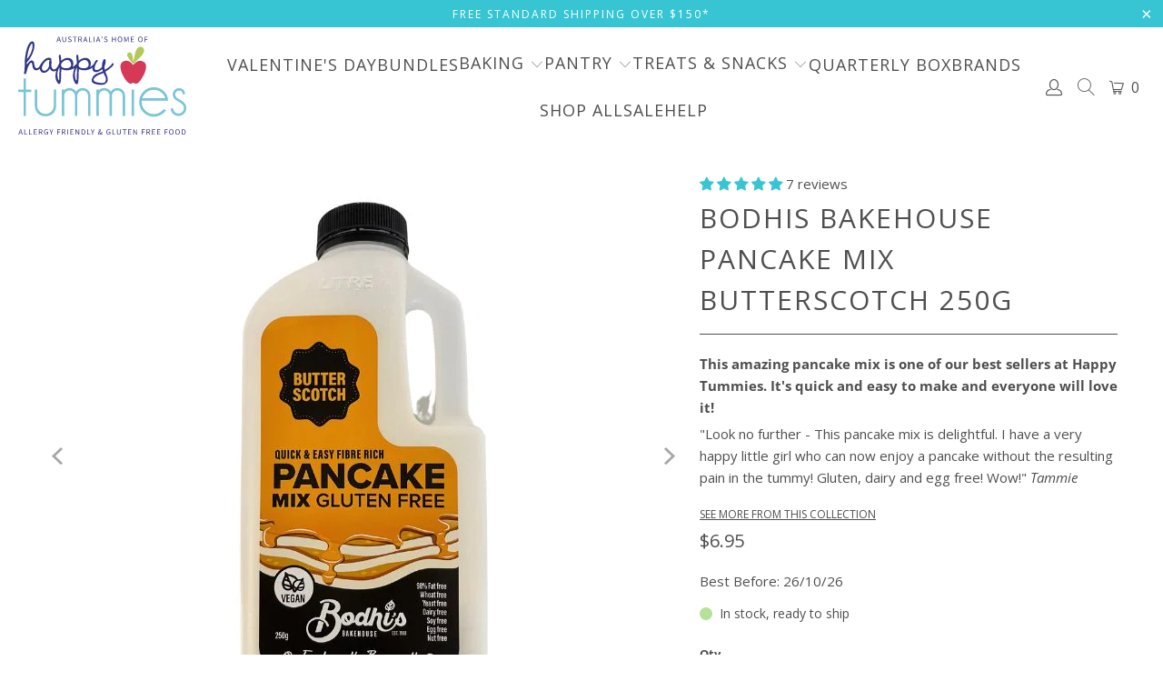

--- FILE ---
content_type: text/html; charset=utf-8
request_url: https://happytummies.com.au/collections/wheat-free-for-traces/products/bodhis-bakehouse-gluten-free-pancake-mix-butterscotch
body_size: 79085
content:

















 <!DOCTYPE html>
<html class="no-js no-touch" lang="en"> <head> <!-- Google Ads Remarketing Tag By FeedArmy Version 2.12 START -->
<!-- FeedArmy tutorial found at https://feedarmy.com/adding-google-adwords-remarketing-tag-to-shopify/ -->

<!-- CODE SETTINGS START -->
<!-- CODE SETTINGS START -->

<!-- Please add your Google Ads Audience Source Tag ID -->


<!-- Please add your alpha2 code, you can find it here: https://help.shopify.com/en/api/custom-storefronts/storefront-api/reference/enum/countrycode -->


<!-- if you have prices such as 1,000.00 set below to true, if you have prices such as 1.000,00 set below to false -->


<!-- set your product id values are default, product_id, parent_id, sku-->


<!-- CODE SETTINGS END -->
<!-- CODE SETTINGS END -->

<!-- ------------------------------------ -->
<!-- DO NOT EDIT ANYTHING BELOW THIS LINE -->
<!-- Global site tag (gtag.js) - Ads. -->
<script async data-src="https://www.googletagmanager.com/gtag/js?id=AW-971875446"></script>
<script>
  window.dataLayer = window.dataLayer || [];
  function gtag(){dataLayer.push(arguments);}
  gtag('js', new Date());
  gtag('config', 'AW-971875446');
</script>
<!-- Global site tag (gtag.js) - Ads. -->



<script>
  gtag('event', 'view_item', {
    'send_to': 'AW-971875446',
	'value': 6.95,
	
    'items': [{
		
			'id': 'shopify_AU_8085372803_28382020355',
		
      'google_business_vertical': 'retail'
    }]
	
  });
</script>
<!-- Google Ads Remarketing Tag By FeedArmy Version 2.12 END --> <!-- Global site tag (gtag.js) - Google Analytics -->
<script async data-src="https://www.googletagmanager.com/gtag/js?id=G-F28C32X38G"></script>
<script>
  window.dataLayer = window.dataLayer || [];
  function gtag(){dataLayer.push(arguments);}
  gtag('js', new Date());

  gtag('config', 'G-F28C32X38G');
</script> <meta charset="utf-8"> <meta http-equiv="cleartype" content="on"> <meta name="robots" content="index,follow"> <!-- Mobile Specific Metas --> <meta name="HandheldFriendly" content="True"> <meta name="MobileOptimized" content="320"> <meta name="viewport" content="width=device-width,initial-scale=1"> <meta name="theme-color" content="#ffffff"> <script>!function(i,n,s,t,a,u,d){i.InstantConfig=i.InstantConfig||{},i.InstantConfig.siteId='site_rjG8Mxz5lbOMEDjETa4RT6AZ',i.InstantConfig.customerEmail='',i.InstantConfig.platform='SHOPIFY',d=i.InstantJS=i.InstantJS||{},d.trackQueue=[],d.track=function(){d.trackQueue.push(arguments)},u=n.createElement(s),u.async=!0,u.src=t,a=n.getElementsByTagName(s)[0],a.parentNode.insertBefore(u,a)}(window,document,'script','https://js.instant.one/v1/instant.min.js');</script> <script>const ensureInstantJS=()=>{window.InstantJS||(window.InstantJS={}),window.InstantJS.track||(window.InstantJS.trackQueue=[],window.InstantJS.track=function(){window.InstantJS.trackQueue.push(arguments)})};ensureInstantJS();const trackEvent=(()=>{const t=new Set;return e=>{const n=JSON.stringify(e);t.has(n)||!e[0].includes("track")||(t.add(n),window.InstantJS.track("MARKETING_PIXEL_EVENT_FIRED",[{event:e,provider:"META_PLATFORMS"}]))}})();(function(){const e=()=>{if(window.fbq?.callMethod){const t=window.fbq,e=function(){trackEvent([...arguments]),t.apply(this,arguments)};for(const n in t)t.hasOwnProperty(n)&&(e[n]=t[n]);window.fbq=e}else setTimeout(e,1)},t=()=>{const{_fbq:e}=window;if(e&&e.queue){e.queue.forEach(t=>trackEvent([...t]));const n=e.queue.push;e.queue.push=function(...t){trackEvent([...t[0]]);return n.apply(e.queue,t)}}else setTimeout(t,1)};e(),t()})();</script> <title>
      Bodhis Bakehouse Pancake Mix Butterscotch 250g | gluten free pancakes - Happy Tummies Pty Ltd</title> <meta name="description" content="Bodhi&#39;s Bakehouse Pancake Mix Butterscotch is yummy for a gluten free brekkie, dessert or snack! Buy online at Happy Tummies"/> <!-- Preconnect Domains --> <link rel="preconnect" href="https://fonts.shopifycdn.com" /> <link rel="preconnect" href="https://cdn.shopify.com" /> <link rel="preconnect" href="https://v.shopify.com" /> <link rel="preconnect" href="https://cdn.shopifycloud.com" /> <link rel="preconnect" href="https://monorail-edge.shopifysvc.com"> <!-- fallback for browsers that don't support preconnect --> <link rel="dns-prefetch" href="https://fonts.shopifycdn.com" /> <link rel="dns-prefetch" href="https://cdn.shopify.com" /> <link rel="dns-prefetch" href="https://v.shopify.com" /> <link rel="dns-prefetch" href="https://cdn.shopifycloud.com" /> <link rel="dns-prefetch" href="https://monorail-edge.shopifysvc.com"> <!-- Preload Assets --> <link rel="preload" href="//happytummies.com.au/cdn/shop/t/65/assets/fancybox.css?v=19278034316635137701760354264" as="style"> <link rel="preload" href="//happytummies.com.au/cdn/shop/t/65/assets/styles.css?v=27695175741056682201766468171" as="style"> <link rel="preload" href="//happytummies.com.au/cdn/shop/t/65/assets/jquery.min.js?v=81049236547974671631760354264" as="script"> <link rel="preload" href="//happytummies.com.au/cdn/shop/t/65/assets/vendors.js?v=51772124549495699811760354264" as="script"> <link rel="preload" href="//happytummies.com.au/cdn/shop/t/65/assets/sections.js?v=20723123618891067331760354264" as="script"> <link rel="preload" href="//happytummies.com.au/cdn/shop/t/65/assets/utilities.js?v=12739964178933025911760354264" as="script"> <link rel="preload" href="//happytummies.com.au/cdn/shop/t/65/assets/app.js?v=112297372381685901211760354264" as="script"> <link rel="stylesheet" href="https://pro.fontawesome.com/releases/v5.2.0/css/all.css"> <!-- Stylesheet for Fancybox library --> <link href="//happytummies.com.au/cdn/shop/t/65/assets/fancybox.css?v=19278034316635137701760354264" rel="stylesheet" type="text/css" media="all" /> <!-- Stylesheets for Turbo --> <link href="//happytummies.com.au/cdn/shop/t/65/assets/styles.css?v=27695175741056682201766468171" rel="stylesheet" type="text/css" media="all" /> <link href="//happytummies.com.au/cdn/shop/t/65/assets/custom.css?v=167060282315355814931760354264" rel="stylesheet" type="text/css" media="all" /> <script>
      window.lazySizesConfig = window.lazySizesConfig || {};
	  
      lazySizesConfig.expand = 300;
      lazySizesConfig.loadHidden = false;

      /*! lazysizes - v5.2.2 - bgset plugin */
      !function(e,t){var a=function(){t(e.lazySizes),e.removeEventListener("lazyunveilread",a,!0)};t=t.bind(null,e,e.document),"object"==typeof module&&module.exports?t(require("lazysizes")):"function"==typeof define&&define.amd?define(["lazysizes"],t):e.lazySizes?a():e.addEventListener("lazyunveilread",a,!0)}(window,function(e,z,g){"use strict";var c,y,b,f,i,s,n,v,m;e.addEventListener&&(c=g.cfg,y=/\s+/g,b=/\s*\|\s+|\s+\|\s*/g,f=/^(.+?)(?:\s+\[\s*(.+?)\s*\])(?:\s+\[\s*(.+?)\s*\])?$/,i=/^\s*\(*\s*type\s*:\s*(.+?)\s*\)*\s*$/,s=/\(|\)|'/,n={contain:1,cover:1},v=function(e,t){var a;t&&((a=t.match(i))&&a[1]?e.setAttribute("type",a[1]):e.setAttribute("media",c.customMedia[t]||t))},m=function(e){var t,a,i,r;e.target._lazybgset&&(a=(t=e.target)._lazybgset,(i=t.currentSrc||t.src)&&((r=g.fire(a,"bgsetproxy",{src:i,useSrc:s.test(i)?JSON.stringify(i):i})).defaultPrevented||(a.style.backgroundImage="url("+r.detail.useSrc+")")),t._lazybgsetLoading&&(g.fire(a,"_lazyloaded",{},!1,!0),delete t._lazybgsetLoading))},addEventListener("lazybeforeunveil",function(e){var t,a,i,r,s,n,l,d,o,u;!e.defaultPrevented&&(t=e.target.getAttribute("data-bgset"))&&(o=e.target,(u=z.createElement("img")).alt="",u._lazybgsetLoading=!0,e.detail.firesLoad=!0,a=t,i=o,r=u,s=z.createElement("picture"),n=i.getAttribute(c.sizesAttr),l=i.getAttribute("data-ratio"),d=i.getAttribute("data-optimumx"),i._lazybgset&&i._lazybgset.parentNode==i&&i.removeChild(i._lazybgset),Object.defineProperty(r,"_lazybgset",{value:i,writable:!0}),Object.defineProperty(i,"_lazybgset",{value:s,writable:!0}),a=a.replace(y," ").split(b),s.style.display="none",r.className=c.lazyClass,1!=a.length||n||(n="auto"),a.forEach(function(e){var t,a=z.createElement("source");n&&"auto"!=n&&a.setAttribute("sizes",n),(t=e.match(f))?(a.setAttribute(c.srcsetAttr,t[1]),v(a,t[2]),v(a,t[3])):a.setAttribute(c.srcsetAttr,e),s.appendChild(a)}),n&&(r.setAttribute(c.sizesAttr,n),i.removeAttribute(c.sizesAttr),i.removeAttribute("sizes")),d&&r.setAttribute("data-optimumx",d),l&&r.setAttribute("data-ratio",l),s.appendChild(r),i.appendChild(s),setTimeout(function(){g.loader.unveil(u),g.rAF(function(){g.fire(u,"_lazyloaded",{},!0,!0),u.complete&&m({target:u})})}))}),z.addEventListener("load",m,!0),e.addEventListener("lazybeforesizes",function(e){var t,a,i,r;e.detail.instance==g&&e.target._lazybgset&&e.detail.dataAttr&&(t=e.target._lazybgset,i=t,r=(getComputedStyle(i)||{getPropertyValue:function(){}}).getPropertyValue("background-size"),!n[r]&&n[i.style.backgroundSize]&&(r=i.style.backgroundSize),n[a=r]&&(e.target._lazysizesParentFit=a,g.rAF(function(){e.target.setAttribute("data-parent-fit",a),e.target._lazysizesParentFit&&delete e.target._lazysizesParentFit})))},!0),z.documentElement.addEventListener("lazybeforesizes",function(e){var t,a;!e.defaultPrevented&&e.target._lazybgset&&e.detail.instance==g&&(e.detail.width=(t=e.target._lazybgset,a=g.gW(t,t.parentNode),(!t._lazysizesWidth||a>t._lazysizesWidth)&&(t._lazysizesWidth=a),t._lazysizesWidth))}))});

      /*! lazysizes - v5.2.2 */
      !function(e){var t=function(u,D,f){"use strict";var k,H;if(function(){var e;var t={lazyClass:"lazyload",loadedClass:"lazyloaded",loadingClass:"lazyloading",preloadClass:"lazypreload",errorClass:"lazyerror",autosizesClass:"lazyautosizes",srcAttr:"data-src",srcsetAttr:"data-srcset",sizesAttr:"data-sizes",minSize:40,customMedia:{},init:true,expFactor:1.5,hFac:.8,loadMode:2,loadHidden:true,ricTimeout:0,throttleDelay:125};H=u.lazySizesConfig||u.lazysizesConfig||{};for(e in t){if(!(e in H)){H[e]=t[e]}}}(),!D||!D.getElementsByClassName){return{init:function(){},cfg:H,noSupport:true}}var O=D.documentElement,a=u.HTMLPictureElement,P="addEventListener",$="getAttribute",q=u[P].bind(u),I=u.setTimeout,U=u.requestAnimationFrame||I,l=u.requestIdleCallback,j=/^picture$/i,r=["load","error","lazyincluded","_lazyloaded"],i={},G=Array.prototype.forEach,J=function(e,t){if(!i[t]){i[t]=new RegExp("(\\s|^)"+t+"(\\s|$)")}return i[t].test(e[$]("class")||"")&&i[t]},K=function(e,t){if(!J(e,t)){e.setAttribute("class",(e[$]("class")||"").trim()+" "+t)}},Q=function(e,t){var i;if(i=J(e,t)){e.setAttribute("class",(e[$]("class")||"").replace(i," "))}},V=function(t,i,e){var a=e?P:"removeEventListener";if(e){V(t,i)}r.forEach(function(e){t[a](e,i)})},X=function(e,t,i,a,r){var n=D.createEvent("Event");if(!i){i={}}i.instance=k;n.initEvent(t,!a,!r);n.detail=i;e.dispatchEvent(n);return n},Y=function(e,t){var i;if(!a&&(i=u.picturefill||H.pf)){if(t&&t.src&&!e[$]("srcset")){e.setAttribute("srcset",t.src)}i({reevaluate:true,elements:[e]})}else if(t&&t.src){e.src=t.src}},Z=function(e,t){return(getComputedStyle(e,null)||{})[t]},s=function(e,t,i){i=i||e.offsetWidth;while(i<H.minSize&&t&&!e._lazysizesWidth){i=t.offsetWidth;t=t.parentNode}return i},ee=function(){var i,a;var t=[];var r=[];var n=t;var s=function(){var e=n;n=t.length?r:t;i=true;a=false;while(e.length){e.shift()()}i=false};var e=function(e,t){if(i&&!t){e.apply(this,arguments)}else{n.push(e);if(!a){a=true;(D.hidden?I:U)(s)}}};e._lsFlush=s;return e}(),te=function(i,e){return e?function(){ee(i)}:function(){var e=this;var t=arguments;ee(function(){i.apply(e,t)})}},ie=function(e){var i;var a=0;var r=H.throttleDelay;var n=H.ricTimeout;var t=function(){i=false;a=f.now();e()};var s=l&&n>49?function(){l(t,{timeout:n});if(n!==H.ricTimeout){n=H.ricTimeout}}:te(function(){I(t)},true);return function(e){var t;if(e=e===true){n=33}if(i){return}i=true;t=r-(f.now()-a);if(t<0){t=0}if(e||t<9){s()}else{I(s,t)}}},ae=function(e){var t,i;var a=99;var r=function(){t=null;e()};var n=function(){var e=f.now()-i;if(e<a){I(n,a-e)}else{(l||r)(r)}};return function(){i=f.now();if(!t){t=I(n,a)}}},e=function(){var v,m,c,h,e;var y,z,g,p,C,b,A;var n=/^img$/i;var d=/^iframe$/i;var E="onscroll"in u&&!/(gle|ing)bot/.test(navigator.userAgent);var _=0;var w=0;var N=0;var M=-1;var x=function(e){N--;if(!e||N<0||!e.target){N=0}};var W=function(e){if(A==null){A=Z(D.body,"visibility")=="hidden"}return A||!(Z(e.parentNode,"visibility")=="hidden"&&Z(e,"visibility")=="hidden")};var S=function(e,t){var i;var a=e;var r=W(e);g-=t;b+=t;p-=t;C+=t;while(r&&(a=a.offsetParent)&&a!=D.body&&a!=O){r=(Z(a,"opacity")||1)>0;if(r&&Z(a,"overflow")!="visible"){i=a.getBoundingClientRect();r=C>i.left&&p<i.right&&b>i.top-1&&g<i.bottom+1}}return r};var t=function(){var e,t,i,a,r,n,s,l,o,u,f,c;var d=k.elements;if((h=H.loadMode)&&N<8&&(e=d.length)){t=0;M++;for(;t<e;t++){if(!d[t]||d[t]._lazyRace){continue}if(!E||k.prematureUnveil&&k.prematureUnveil(d[t])){R(d[t]);continue}if(!(l=d[t][$]("data-expand"))||!(n=l*1)){n=w}if(!u){u=!H.expand||H.expand<1?O.clientHeight>500&&O.clientWidth>500?500:370:H.expand;k._defEx=u;f=u*H.expFactor;c=H.hFac;A=null;if(w<f&&N<1&&M>2&&h>2&&!D.hidden){w=f;M=0}else if(h>1&&M>1&&N<6){w=u}else{w=_}}if(o!==n){y=innerWidth+n*c;z=innerHeight+n;s=n*-1;o=n}i=d[t].getBoundingClientRect();if((b=i.bottom)>=s&&(g=i.top)<=z&&(C=i.right)>=s*c&&(p=i.left)<=y&&(b||C||p||g)&&(H.loadHidden||W(d[t]))&&(m&&N<3&&!l&&(h<3||M<4)||S(d[t],n))){R(d[t]);r=true;if(N>9){break}}else if(!r&&m&&!a&&N<4&&M<4&&h>2&&(v[0]||H.preloadAfterLoad)&&(v[0]||!l&&(b||C||p||g||d[t][$](H.sizesAttr)!="auto"))){a=v[0]||d[t]}}if(a&&!r){R(a)}}};var i=ie(t);var B=function(e){var t=e.target;if(t._lazyCache){delete t._lazyCache;return}x(e);K(t,H.loadedClass);Q(t,H.loadingClass);V(t,L);X(t,"lazyloaded")};var a=te(B);var L=function(e){a({target:e.target})};var T=function(t,i){try{t.contentWindow.location.replace(i)}catch(e){t.src=i}};var F=function(e){var t;var i=e[$](H.srcsetAttr);if(t=H.customMedia[e[$]("data-media")||e[$]("media")]){e.setAttribute("media",t)}if(i){e.setAttribute("srcset",i)}};var s=te(function(t,e,i,a,r){var n,s,l,o,u,f;if(!(u=X(t,"lazybeforeunveil",e)).defaultPrevented){if(a){if(i){K(t,H.autosizesClass)}else{t.setAttribute("sizes",a)}}s=t[$](H.srcsetAttr);n=t[$](H.srcAttr);if(r){l=t.parentNode;o=l&&j.test(l.nodeName||"")}f=e.firesLoad||"src"in t&&(s||n||o);u={target:t};K(t,H.loadingClass);if(f){clearTimeout(c);c=I(x,2500);V(t,L,true)}if(o){G.call(l.getElementsByTagName("source"),F)}if(s){t.setAttribute("srcset",s)}else if(n&&!o){if(d.test(t.nodeName)){T(t,n)}else{t.src=n}}if(r&&(s||o)){Y(t,{src:n})}}if(t._lazyRace){delete t._lazyRace}Q(t,H.lazyClass);ee(function(){var e=t.complete&&t.naturalWidth>1;if(!f||e){if(e){K(t,"ls-is-cached")}B(u);t._lazyCache=true;I(function(){if("_lazyCache"in t){delete t._lazyCache}},9)}if(t.loading=="lazy"){N--}},true)});var R=function(e){if(e._lazyRace){return}var t;var i=n.test(e.nodeName);var a=i&&(e[$](H.sizesAttr)||e[$]("sizes"));var r=a=="auto";if((r||!m)&&i&&(e[$]("src")||e.srcset)&&!e.complete&&!J(e,H.errorClass)&&J(e,H.lazyClass)){return}t=X(e,"lazyunveilread").detail;if(r){re.updateElem(e,true,e.offsetWidth)}e._lazyRace=true;N++;s(e,t,r,a,i)};var r=ae(function(){H.loadMode=3;i()});var l=function(){if(H.loadMode==3){H.loadMode=2}r()};var o=function(){if(m){return}if(f.now()-e<999){I(o,999);return}m=true;H.loadMode=3;i();q("scroll",l,true)};return{_:function(){e=f.now();k.elements=D.getElementsByClassName(H.lazyClass);v=D.getElementsByClassName(H.lazyClass+" "+H.preloadClass);q("scroll",i,true);q("resize",i,true);q("pageshow",function(e){if(e.persisted){var t=D.querySelectorAll("."+H.loadingClass);if(t.length&&t.forEach){U(function(){t.forEach(function(e){if(e.complete){R(e)}})})}}});if(u.MutationObserver){new MutationObserver(i).observe(O,{childList:true,subtree:true,attributes:true})}else{O[P]("DOMNodeInserted",i,true);O[P]("DOMAttrModified",i,true);setInterval(i,999)}q("hashchange",i,true);["focus","mouseover","click","load","transitionend","animationend"].forEach(function(e){D[P](e,i,true)});if(/d$|^c/.test(D.readyState)){o()}else{q("load",o);D[P]("DOMContentLoaded",i);I(o,2e4)}if(k.elements.length){t();ee._lsFlush()}else{i()}},checkElems:i,unveil:R,_aLSL:l}}(),re=function(){var i;var n=te(function(e,t,i,a){var r,n,s;e._lazysizesWidth=a;a+="px";e.setAttribute("sizes",a);if(j.test(t.nodeName||"")){r=t.getElementsByTagName("source");for(n=0,s=r.length;n<s;n++){r[n].setAttribute("sizes",a)}}if(!i.detail.dataAttr){Y(e,i.detail)}});var a=function(e,t,i){var a;var r=e.parentNode;if(r){i=s(e,r,i);a=X(e,"lazybeforesizes",{width:i,dataAttr:!!t});if(!a.defaultPrevented){i=a.detail.width;if(i&&i!==e._lazysizesWidth){n(e,r,a,i)}}}};var e=function(){var e;var t=i.length;if(t){e=0;for(;e<t;e++){a(i[e])}}};var t=ae(e);return{_:function(){i=D.getElementsByClassName(H.autosizesClass);q("resize",t)},checkElems:t,updateElem:a}}(),t=function(){if(!t.i&&D.getElementsByClassName){t.i=true;re._();e._()}};return I(function(){H.init&&t()}),k={cfg:H,autoSizer:re,loader:e,init:t,uP:Y,aC:K,rC:Q,hC:J,fire:X,gW:s,rAF:ee}}(e,e.document,Date);e.lazySizes=t,"object"==typeof module&&module.exports&&(module.exports=t)}("undefined"!=typeof window?window:{});</script> <!-- Icons --> <link rel="shortcut icon" type="image/x-icon" href="//happytummies.com.au/cdn/shop/files/gluten-free-food-australia-happytummies_180x180.jpg?v=1648364347"> <link rel="apple-touch-icon" href="//happytummies.com.au/cdn/shop/files/gluten-free-food-australia-happytummies_180x180.jpg?v=1648364347"/> <link rel="apple-touch-icon" sizes="57x57" href="//happytummies.com.au/cdn/shop/files/gluten-free-food-australia-happytummies_57x57.jpg?v=1648364347"/> <link rel="apple-touch-icon" sizes="60x60" href="//happytummies.com.au/cdn/shop/files/gluten-free-food-australia-happytummies_60x60.jpg?v=1648364347"/> <link rel="apple-touch-icon" sizes="72x72" href="//happytummies.com.au/cdn/shop/files/gluten-free-food-australia-happytummies_72x72.jpg?v=1648364347"/> <link rel="apple-touch-icon" sizes="76x76" href="//happytummies.com.au/cdn/shop/files/gluten-free-food-australia-happytummies_76x76.jpg?v=1648364347"/> <link rel="apple-touch-icon" sizes="114x114" href="//happytummies.com.au/cdn/shop/files/gluten-free-food-australia-happytummies_114x114.jpg?v=1648364347"/> <link rel="apple-touch-icon" sizes="180x180" href="//happytummies.com.au/cdn/shop/files/gluten-free-food-australia-happytummies_180x180.jpg?v=1648364347"/> <link rel="apple-touch-icon" sizes="228x228" href="//happytummies.com.au/cdn/shop/files/gluten-free-food-australia-happytummies_228x228.jpg?v=1648364347"/> <link rel="canonical" href="https://happytummies.com.au/products/bodhis-bakehouse-gluten-free-pancake-mix-butterscotch"/> <script src="//happytummies.com.au/cdn/shop/t/65/assets/jquery.min.js?v=81049236547974671631760354264" defer></script> <script type="text/javascript" src="/services/javascripts/currencies.js" data-no-instant></script> <script>
      window.PXUTheme = window.PXUTheme || {};
      window.PXUTheme.version = '7.1.1';
      window.PXUTheme.name = 'Turbo';</script>
    


    
<template id="price-ui"><span class="price " data-price></span><span class="compare-at-price" data-compare-at-price></span><span class="unit-pricing" data-unit-pricing></span></template> <template id="price-ui-badge"><div class="price-ui-badge__sticker price-ui-badge__sticker--"> <span class="price-ui-badge__sticker-text" data-badge></span></div></template> <template id="price-ui__price"><span class="money" data-price></span></template> <template id="price-ui__price-range"><span class="price-min" data-price-min><span class="money" data-price></span></span> - <span class="price-max" data-price-max><span class="money" data-price></span></span></template> <template id="price-ui__unit-pricing"><span class="unit-quantity" data-unit-quantity></span> | <span class="unit-price" data-unit-price><span class="money" data-price></span></span> / <span class="unit-measurement" data-unit-measurement></span></template> <template id="price-ui-badge__percent-savings-range">Save up to <span data-price-percent></span>%</template> <template id="price-ui-badge__percent-savings">Save <span data-price-percent></span>%</template> <template id="price-ui-badge__price-savings-range">Save up to <span class="money" data-price></span></template> <template id="price-ui-badge__price-savings">Save <span class="money" data-price></span></template> <template id="price-ui-badge__on-sale">Sale</template> <template id="price-ui-badge__sold-out">Sold Out</template> <template id="price-ui-badge__in-stock">In stock, ready to ship</template> <script>
      
window.PXUTheme = window.PXUTheme || {};


window.PXUTheme.theme_settings = {};
window.PXUTheme.currency = {};
window.PXUTheme.routes = window.PXUTheme.routes || {};


window.PXUTheme.theme_settings.display_tos_checkbox = false;
window.PXUTheme.theme_settings.go_to_checkout = false;
window.PXUTheme.theme_settings.cart_action = "ajax";
window.PXUTheme.theme_settings.cart_shipping_calculator = true;


window.PXUTheme.theme_settings.collection_swatches = false;
window.PXUTheme.theme_settings.collection_secondary_image = false;


window.PXUTheme.currency.show_multiple_currencies = false;
window.PXUTheme.currency.shop_currency = "AUD";
window.PXUTheme.currency.default_currency = "AUD";
window.PXUTheme.currency.display_format = "money_format";
window.PXUTheme.currency.money_format = "${{amount}}";
window.PXUTheme.currency.money_format_no_currency = "${{amount}}";
window.PXUTheme.currency.money_format_currency = "${{amount}} AUD";
window.PXUTheme.currency.native_multi_currency = false;
window.PXUTheme.currency.iso_code = "AUD";
window.PXUTheme.currency.symbol = "$";


window.PXUTheme.theme_settings.display_inventory_left = false;
window.PXUTheme.theme_settings.inventory_threshold = 100;
window.PXUTheme.theme_settings.limit_quantity = true;


window.PXUTheme.theme_settings.menu_position = "inline";


window.PXUTheme.theme_settings.newsletter_popup = false;
window.PXUTheme.theme_settings.newsletter_popup_days = "30";
window.PXUTheme.theme_settings.newsletter_popup_mobile = false;
window.PXUTheme.theme_settings.newsletter_popup_seconds = 30;


window.PXUTheme.theme_settings.pagination_type = "infinite_scroll";


window.PXUTheme.theme_settings.enable_shopify_collection_badges = false;
window.PXUTheme.theme_settings.quick_shop_thumbnail_position = "bottom-thumbnails";
window.PXUTheme.theme_settings.product_form_style = "dropdown";
window.PXUTheme.theme_settings.sale_banner_enabled = false;
window.PXUTheme.theme_settings.display_savings = false;
window.PXUTheme.theme_settings.display_sold_out_price = true;
window.PXUTheme.theme_settings.sold_out_text = "OUT OF STOCK";
window.PXUTheme.theme_settings.free_text = "Free";
window.PXUTheme.theme_settings.video_looping = false;
window.PXUTheme.theme_settings.quick_shop_style = "inline";
window.PXUTheme.theme_settings.hover_enabled = false;


window.PXUTheme.routes.cart_url = "/cart";
window.PXUTheme.routes.root_url = "/";
window.PXUTheme.routes.search_url = "/search";
window.PXUTheme.routes.all_products_collection_url = "/collections/all";


window.PXUTheme.theme_settings.image_loading_style = "appear";


window.PXUTheme.theme_settings.search_option = "product";
window.PXUTheme.theme_settings.search_items_to_display = 5;
window.PXUTheme.theme_settings.enable_autocomplete = true;


window.PXUTheme.theme_settings.page_dots_enabled = false;
window.PXUTheme.theme_settings.slideshow_arrow_size = "light";


window.PXUTheme.theme_settings.quick_shop_enabled = true;


window.PXUTheme.translation = {};


window.PXUTheme.translation.agree_to_terms_warning = "You must agree with the terms and conditions to checkout.";
window.PXUTheme.translation.one_item_left = "item left";
window.PXUTheme.translation.items_left_text = "items left";
window.PXUTheme.translation.cart_savings_text = "Total Savings";
window.PXUTheme.translation.cart_discount_text = "Discount";
window.PXUTheme.translation.cart_subtotal_text = "Subtotal";
window.PXUTheme.translation.cart_remove_text = "Remove";
window.PXUTheme.translation.cart_free_text = "Free";


window.PXUTheme.translation.newsletter_success_text = "Thank you for joining our mailing list!";


window.PXUTheme.translation.notify_email = "Enter your email address...";
window.PXUTheme.translation.notify_email_value = "Translation missing: en.contact.fields.email";
window.PXUTheme.translation.notify_email_send = "Send";
window.PXUTheme.translation.notify_message_first = "Please notify me when ";
window.PXUTheme.translation.notify_message_last = " becomes available - ";
window.PXUTheme.translation.notify_success_text = "Thanks! We will notify you when this product becomes available!";


window.PXUTheme.translation.add_to_cart = "Add to Cart";
window.PXUTheme.translation.coming_soon_text = "Coming Soon";
window.PXUTheme.translation.sold_out_text = "Sold Out";
window.PXUTheme.translation.sale_text = "Sale";
window.PXUTheme.translation.savings_text = "You Save";
window.PXUTheme.translation.from_text = "from";
window.PXUTheme.translation.new_text = "New";
window.PXUTheme.translation.pre_order_text = "Pre-Order";
window.PXUTheme.translation.unavailable_text = "Unavailable";


window.PXUTheme.translation.all_results = "View all results";
window.PXUTheme.translation.no_results = "Sorry, no results!";


window.PXUTheme.media_queries = {};
window.PXUTheme.media_queries.small = window.matchMedia( "(max-width: 480px)" );
window.PXUTheme.media_queries.medium = window.matchMedia( "(max-width: 798px)" );
window.PXUTheme.media_queries.large = window.matchMedia( "(min-width: 799px)" );
window.PXUTheme.media_queries.larger = window.matchMedia( "(min-width: 960px)" );
window.PXUTheme.media_queries.xlarge = window.matchMedia( "(min-width: 1200px)" );
window.PXUTheme.media_queries.ie10 = window.matchMedia( "all and (-ms-high-contrast: none), (-ms-high-contrast: active)" );
window.PXUTheme.media_queries.tablet = window.matchMedia( "only screen and (min-width: 799px) and (max-width: 1024px)" );</script> <script src="//happytummies.com.au/cdn/shop/t/65/assets/vendors.js?v=51772124549495699811760354264" defer></script> <script src="//happytummies.com.au/cdn/shop/t/65/assets/sections.js?v=20723123618891067331760354264" defer></script> <script src="//happytummies.com.au/cdn/shop/t/65/assets/utilities.js?v=12739964178933025911760354264" defer></script> <script src="//happytummies.com.au/cdn/shop/t/65/assets/app.js?v=112297372381685901211760354264" defer></script> <script></script>
<script>
    (function(w,d,t,r,u)
    {
        var f,n,i;
        w[u]=w[u]||[],f=function()
        {
            var o={ti:"27019233", tm:"shpfy_ui"};
            o.q=w[u],w[u]=new UET(o),w[u].push("pageLoad")
        },
        n=d.createElement(t),n.src=r,n.async=1,n.onload=n.onreadystatechange=function()
        {
            var s=this.readyState;
            s&&s!=="loaded"&&s!=="complete"||(f(),n.onload=n.onreadystatechange=null)
        },
        i=d.getElementsByTagName(t)[0],i.parentNode.insertBefore(n,i)
    })
    (window,document,"script","//bat.bing.com/bat.js","uetq");
</script> <script>window.performance && window.performance.mark && window.performance.mark('shopify.content_for_header.start');</script><meta name="google-site-verification" content="IOH4C45VWBTts61UIrqXR3j7KrHnrKxa86fD-j8g4tg">
<meta name="facebook-domain-verification" content="3ictxyi3gak1o22lntq8unhbanedit">
<meta id="shopify-digital-wallet" name="shopify-digital-wallet" content="/14193370/digital_wallets/dialog">
<meta name="shopify-checkout-api-token" content="580f3061ee0d24528c641a9676416dc4">
<meta id="in-context-paypal-metadata" data-shop-id="14193370" data-venmo-supported="false" data-environment="production" data-locale="en_US" data-paypal-v4="true" data-currency="AUD">
<link rel="alternate" type="application/json+oembed" href="https://happytummies.com.au/products/bodhis-bakehouse-gluten-free-pancake-mix-butterscotch.oembed">
<script async="async" src="/checkouts/internal/preloads.js?locale=en-AU"></script>
<link rel="preconnect" href="https://shop.app" crossorigin="anonymous">
<script async="async" src="https://shop.app/checkouts/internal/preloads.js?locale=en-AU&shop_id=14193370" crossorigin="anonymous"></script>
<script id="apple-pay-shop-capabilities" type="application/json">{"shopId":14193370,"countryCode":"AU","currencyCode":"AUD","merchantCapabilities":["supports3DS"],"merchantId":"gid:\/\/shopify\/Shop\/14193370","merchantName":"Happy Tummies Pty Ltd","requiredBillingContactFields":["postalAddress","email","phone"],"requiredShippingContactFields":["postalAddress","email","phone"],"shippingType":"shipping","supportedNetworks":["visa","masterCard"],"total":{"type":"pending","label":"Happy Tummies Pty Ltd","amount":"1.00"},"shopifyPaymentsEnabled":true,"supportsSubscriptions":true}</script>
<script id="shopify-features" type="application/json">{"accessToken":"580f3061ee0d24528c641a9676416dc4","betas":["rich-media-storefront-analytics"],"domain":"happytummies.com.au","predictiveSearch":true,"shopId":14193370,"locale":"en"}</script>
<script>var Shopify = Shopify || {};
Shopify.shop = "happy-tummies-pty-ltd.myshopify.com";
Shopify.locale = "en";
Shopify.currency = {"active":"AUD","rate":"1.0"};
Shopify.country = "AU";
Shopify.theme = {"name":"Turbo Theme | New Changes | 13 Oct - Active \/\/\/\/","id":180166983990,"schema_name":"Turbo","schema_version":"7.1.1","theme_store_id":null,"role":"main"};
Shopify.theme.handle = "null";
Shopify.theme.style = {"id":null,"handle":null};
Shopify.cdnHost = "happytummies.com.au/cdn";
Shopify.routes = Shopify.routes || {};
Shopify.routes.root = "/";</script>
<script type="module">!function(o){(o.Shopify=o.Shopify||{}).modules=!0}(window);</script>
<script>!function(o){function n(){var o=[];function n(){o.push(Array.prototype.slice.apply(arguments))}return n.q=o,n}var t=o.Shopify=o.Shopify||{};t.loadFeatures=n(),t.autoloadFeatures=n()}(window);</script>
<script>
  window.ShopifyPay = window.ShopifyPay || {};
  window.ShopifyPay.apiHost = "shop.app\/pay";
  window.ShopifyPay.redirectState = null;
</script>
<script id="shop-js-analytics" type="application/json">{"pageType":"product"}</script>
<script defer="defer" async type="module" src="//happytummies.com.au/cdn/shopifycloud/shop-js/modules/v2/client.init-shop-cart-sync_BT-GjEfc.en.esm.js"></script>
<script defer="defer" async type="module" src="//happytummies.com.au/cdn/shopifycloud/shop-js/modules/v2/chunk.common_D58fp_Oc.esm.js"></script>
<script defer="defer" async type="module" src="//happytummies.com.au/cdn/shopifycloud/shop-js/modules/v2/chunk.modal_xMitdFEc.esm.js"></script>
<script type="module">
  await import("//happytummies.com.au/cdn/shopifycloud/shop-js/modules/v2/client.init-shop-cart-sync_BT-GjEfc.en.esm.js");
await import("//happytummies.com.au/cdn/shopifycloud/shop-js/modules/v2/chunk.common_D58fp_Oc.esm.js");
await import("//happytummies.com.au/cdn/shopifycloud/shop-js/modules/v2/chunk.modal_xMitdFEc.esm.js");

  window.Shopify.SignInWithShop?.initShopCartSync?.({"fedCMEnabled":true,"windoidEnabled":true});

</script>
<script>
  window.Shopify = window.Shopify || {};
  if (!window.Shopify.featureAssets) window.Shopify.featureAssets = {};
  window.Shopify.featureAssets['shop-js'] = {"shop-cart-sync":["modules/v2/client.shop-cart-sync_DZOKe7Ll.en.esm.js","modules/v2/chunk.common_D58fp_Oc.esm.js","modules/v2/chunk.modal_xMitdFEc.esm.js"],"init-fed-cm":["modules/v2/client.init-fed-cm_B6oLuCjv.en.esm.js","modules/v2/chunk.common_D58fp_Oc.esm.js","modules/v2/chunk.modal_xMitdFEc.esm.js"],"shop-cash-offers":["modules/v2/client.shop-cash-offers_D2sdYoxE.en.esm.js","modules/v2/chunk.common_D58fp_Oc.esm.js","modules/v2/chunk.modal_xMitdFEc.esm.js"],"shop-login-button":["modules/v2/client.shop-login-button_QeVjl5Y3.en.esm.js","modules/v2/chunk.common_D58fp_Oc.esm.js","modules/v2/chunk.modal_xMitdFEc.esm.js"],"pay-button":["modules/v2/client.pay-button_DXTOsIq6.en.esm.js","modules/v2/chunk.common_D58fp_Oc.esm.js","modules/v2/chunk.modal_xMitdFEc.esm.js"],"shop-button":["modules/v2/client.shop-button_DQZHx9pm.en.esm.js","modules/v2/chunk.common_D58fp_Oc.esm.js","modules/v2/chunk.modal_xMitdFEc.esm.js"],"avatar":["modules/v2/client.avatar_BTnouDA3.en.esm.js"],"init-windoid":["modules/v2/client.init-windoid_CR1B-cfM.en.esm.js","modules/v2/chunk.common_D58fp_Oc.esm.js","modules/v2/chunk.modal_xMitdFEc.esm.js"],"init-shop-for-new-customer-accounts":["modules/v2/client.init-shop-for-new-customer-accounts_C_vY_xzh.en.esm.js","modules/v2/client.shop-login-button_QeVjl5Y3.en.esm.js","modules/v2/chunk.common_D58fp_Oc.esm.js","modules/v2/chunk.modal_xMitdFEc.esm.js"],"init-shop-email-lookup-coordinator":["modules/v2/client.init-shop-email-lookup-coordinator_BI7n9ZSv.en.esm.js","modules/v2/chunk.common_D58fp_Oc.esm.js","modules/v2/chunk.modal_xMitdFEc.esm.js"],"init-shop-cart-sync":["modules/v2/client.init-shop-cart-sync_BT-GjEfc.en.esm.js","modules/v2/chunk.common_D58fp_Oc.esm.js","modules/v2/chunk.modal_xMitdFEc.esm.js"],"shop-toast-manager":["modules/v2/client.shop-toast-manager_DiYdP3xc.en.esm.js","modules/v2/chunk.common_D58fp_Oc.esm.js","modules/v2/chunk.modal_xMitdFEc.esm.js"],"init-customer-accounts":["modules/v2/client.init-customer-accounts_D9ZNqS-Q.en.esm.js","modules/v2/client.shop-login-button_QeVjl5Y3.en.esm.js","modules/v2/chunk.common_D58fp_Oc.esm.js","modules/v2/chunk.modal_xMitdFEc.esm.js"],"init-customer-accounts-sign-up":["modules/v2/client.init-customer-accounts-sign-up_iGw4briv.en.esm.js","modules/v2/client.shop-login-button_QeVjl5Y3.en.esm.js","modules/v2/chunk.common_D58fp_Oc.esm.js","modules/v2/chunk.modal_xMitdFEc.esm.js"],"shop-follow-button":["modules/v2/client.shop-follow-button_CqMgW2wH.en.esm.js","modules/v2/chunk.common_D58fp_Oc.esm.js","modules/v2/chunk.modal_xMitdFEc.esm.js"],"checkout-modal":["modules/v2/client.checkout-modal_xHeaAweL.en.esm.js","modules/v2/chunk.common_D58fp_Oc.esm.js","modules/v2/chunk.modal_xMitdFEc.esm.js"],"shop-login":["modules/v2/client.shop-login_D91U-Q7h.en.esm.js","modules/v2/chunk.common_D58fp_Oc.esm.js","modules/v2/chunk.modal_xMitdFEc.esm.js"],"lead-capture":["modules/v2/client.lead-capture_BJmE1dJe.en.esm.js","modules/v2/chunk.common_D58fp_Oc.esm.js","modules/v2/chunk.modal_xMitdFEc.esm.js"],"payment-terms":["modules/v2/client.payment-terms_Ci9AEqFq.en.esm.js","modules/v2/chunk.common_D58fp_Oc.esm.js","modules/v2/chunk.modal_xMitdFEc.esm.js"]};
</script>
<script>(function() {
  var isLoaded = false;
  function asyncLoad() {
    if (isLoaded) return;
    isLoaded = true;
    var urls = ["\/\/social-login.oxiapps.com\/api\/init?vt=928350\u0026shop=happy-tummies-pty-ltd.myshopify.com","https:\/\/cdn.instantbrandpage.lowfruitsolutions.com\/23597a1fc68682abd82c09c3ad3d34a3\/featured-slider-35eb460fa8c7439c19ede1901ffc41f3.js?shop=happy-tummies-pty-ltd.myshopify.com","https:\/\/cdn.instantbrandpage.lowfruitsolutions.com\/23597a1fc68682abd82c09c3ad3d34a3\/brand-page-7bbe7c8eca4dff40a67179230b242025.js?shop=happy-tummies-pty-ltd.myshopify.com","https:\/\/config.gorgias.chat\/bundle-loader\/01H77R9CMMZJFXTNHCHMP0DKA5?source=shopify1click\u0026shop=happy-tummies-pty-ltd.myshopify.com","https:\/\/customer-first-focus.b-cdn.net\/cffPCLoader_min.js?shop=happy-tummies-pty-ltd.myshopify.com","https:\/\/cdn.9gtb.com\/loader.js?g_cvt_id=b68ea19c-7043-410c-bf1d-d78db0f2b819\u0026shop=happy-tummies-pty-ltd.myshopify.com","https:\/\/cdn.shopify.com\/s\/files\/1\/1419\/3370\/t\/65\/assets\/instant-pixel-site_rjG8Mxz5lbOMEDjETa4RT6AZ.js?v=1768572243\u0026shop=happy-tummies-pty-ltd.myshopify.com"];
    for (var i = 0; i <urls.length; i++) {
      var s = document.createElement('script');
      s.type = 'text/javascript';
      s.async = true;
      s.src = urls[i];
      var x = document.getElementsByTagName('script')[0];
      x.parentNode.insertBefore(s, x);
    }
  };
  if(window.attachEvent) {
    window.attachEvent('onload', asyncLoad);
  } else {
    window.addEventListener('load', asyncLoad, false);
  }
})();</script>
<script id="__st">var __st={"a":14193370,"offset":28800,"reqid":"546fb0d5-adff-4dd0-9bd5-0c53f638881c-1769444405","pageurl":"happytummies.com.au\/collections\/wheat-free-for-traces\/products\/bodhis-bakehouse-gluten-free-pancake-mix-butterscotch","u":"92981ff6b495","p":"product","rtyp":"product","rid":8085372803};</script>
<script>window.ShopifyPaypalV4VisibilityTracking = true;</script>
<script id="captcha-bootstrap">!function(){'use strict';const t='contact',e='account',n='new_comment',o=[[t,t],['blogs',n],['comments',n],[t,'customer']],c=[[e,'customer_login'],[e,'guest_login'],[e,'recover_customer_password'],[e,'create_customer']],r=t=>t.map((([t,e])=>`form[action*='/${t}']:not([data-nocaptcha='true']) input[name='form_type'][value='${e}']`)).join(','),a=t=>()=>t?[...document.querySelectorAll(t)].map((t=>t.form)):[];function s(){const t=[...o],e=r(t);return a(e)}const i='password',u='form_key',d=['recaptcha-v3-token','g-recaptcha-response','h-captcha-response',i],f=()=>{try{return window.sessionStorage}catch{return}},m='__shopify_v',_=t=>t.elements[u];function p(t,e,n=!1){try{const o=window.sessionStorage,c=JSON.parse(o.getItem(e)),{data:r}=function(t){const{data:e,action:n}=t;return t[m]||n?{data:e,action:n}:{data:t,action:n}}(c);for(const[e,n]of Object.entries(r))t.elements[e]&&(t.elements[e].value=n);n&&o.removeItem(e)}catch(o){console.error('form repopulation failed',{error:o})}}const l='form_type',E='cptcha';function T(t){t.dataset[E]=!0}const w=window,h=w.document,L='Shopify',v='ce_forms',y='captcha';let A=!1;((t,e)=>{const n=(g='f06e6c50-85a8-45c8-87d0-21a2b65856fe',I='https://cdn.shopify.com/shopifycloud/storefront-forms-hcaptcha/ce_storefront_forms_captcha_hcaptcha.v1.5.2.iife.js',D={infoText:'Protected by hCaptcha',privacyText:'Privacy',termsText:'Terms'},(t,e,n)=>{const o=w[L][v],c=o.bindForm;if(c)return c(t,g,e,D).then(n);var r;o.q.push([[t,g,e,D],n]),r=I,A||(h.body.append(Object.assign(h.createElement('script'),{id:'captcha-provider',async:!0,src:r})),A=!0)});var g,I,D;w[L]=w[L]||{},w[L][v]=w[L][v]||{},w[L][v].q=[],w[L][y]=w[L][y]||{},w[L][y].protect=function(t,e){n(t,void 0,e),T(t)},Object.freeze(w[L][y]),function(t,e,n,w,h,L){const[v,y,A,g]=function(t,e,n){const i=e?o:[],u=t?c:[],d=[...i,...u],f=r(d),m=r(i),_=r(d.filter((([t,e])=>n.includes(e))));return[a(f),a(m),a(_),s()]}(w,h,L),I=t=>{const e=t.target;return e instanceof HTMLFormElement?e:e&&e.form},D=t=>v().includes(t);t.addEventListener('submit',(t=>{const e=I(t);if(!e)return;const n=D(e)&&!e.dataset.hcaptchaBound&&!e.dataset.recaptchaBound,o=_(e),c=g().includes(e)&&(!o||!o.value);(n||c)&&t.preventDefault(),c&&!n&&(function(t){try{if(!f())return;!function(t){const e=f();if(!e)return;const n=_(t);if(!n)return;const o=n.value;o&&e.removeItem(o)}(t);const e=Array.from(Array(32),(()=>Math.random().toString(36)[2])).join('');!function(t,e){_(t)||t.append(Object.assign(document.createElement('input'),{type:'hidden',name:u})),t.elements[u].value=e}(t,e),function(t,e){const n=f();if(!n)return;const o=[...t.querySelectorAll(`input[type='${i}']`)].map((({name:t})=>t)),c=[...d,...o],r={};for(const[a,s]of new FormData(t).entries())c.includes(a)||(r[a]=s);n.setItem(e,JSON.stringify({[m]:1,action:t.action,data:r}))}(t,e)}catch(e){console.error('failed to persist form',e)}}(e),e.submit())}));const S=(t,e)=>{t&&!t.dataset[E]&&(n(t,e.some((e=>e===t))),T(t))};for(const o of['focusin','change'])t.addEventListener(o,(t=>{const e=I(t);D(e)&&S(e,y())}));const B=e.get('form_key'),M=e.get(l),P=B&&M;t.addEventListener('DOMContentLoaded',(()=>{const t=y();if(P)for(const e of t)e.elements[l].value===M&&p(e,B);[...new Set([...A(),...v().filter((t=>'true'===t.dataset.shopifyCaptcha))])].forEach((e=>S(e,t)))}))}(h,new URLSearchParams(w.location.search),n,t,e,['guest_login'])})(!0,!0)}();</script>
<script integrity="sha256-4kQ18oKyAcykRKYeNunJcIwy7WH5gtpwJnB7kiuLZ1E=" data-source-attribution="shopify.loadfeatures" defer="defer" src="//happytummies.com.au/cdn/shopifycloud/storefront/assets/storefront/load_feature-a0a9edcb.js" crossorigin="anonymous"></script>
<script crossorigin="anonymous" defer="defer" src="//happytummies.com.au/cdn/shopifycloud/storefront/assets/shopify_pay/storefront-65b4c6d7.js?v=20250812"></script>
<script data-source-attribution="shopify.dynamic_checkout.dynamic.init">var Shopify=Shopify||{};Shopify.PaymentButton=Shopify.PaymentButton||{isStorefrontPortableWallets:!0,init:function(){window.Shopify.PaymentButton.init=function(){};var t=document.createElement("script");t.src="https://happytummies.com.au/cdn/shopifycloud/portable-wallets/latest/portable-wallets.en.js",t.type="module",document.head.appendChild(t)}};
</script>
<script data-source-attribution="shopify.dynamic_checkout.buyer_consent">
  function portableWalletsHideBuyerConsent(e){var t=document.getElementById("shopify-buyer-consent"),n=document.getElementById("shopify-subscription-policy-button");t&&n&&(t.classList.add("hidden"),t.setAttribute("aria-hidden","true"),n.removeEventListener("click",e))}function portableWalletsShowBuyerConsent(e){var t=document.getElementById("shopify-buyer-consent"),n=document.getElementById("shopify-subscription-policy-button");t&&n&&(t.classList.remove("hidden"),t.removeAttribute("aria-hidden"),n.addEventListener("click",e))}window.Shopify?.PaymentButton&&(window.Shopify.PaymentButton.hideBuyerConsent=portableWalletsHideBuyerConsent,window.Shopify.PaymentButton.showBuyerConsent=portableWalletsShowBuyerConsent);
</script>
<script data-source-attribution="shopify.dynamic_checkout.cart.bootstrap">document.addEventListener("DOMContentLoaded",(function(){function t(){return document.querySelector("shopify-accelerated-checkout-cart, shopify-accelerated-checkout")}if(t())Shopify.PaymentButton.init();else{new MutationObserver((function(e,n){t()&&(Shopify.PaymentButton.init(),n.disconnect())})).observe(document.body,{childList:!0,subtree:!0})}}));
</script>
<link id="shopify-accelerated-checkout-styles" rel="stylesheet" media="screen" href="https://happytummies.com.au/cdn/shopifycloud/portable-wallets/latest/accelerated-checkout-backwards-compat.css" crossorigin="anonymous">
<style id="shopify-accelerated-checkout-cart">
        #shopify-buyer-consent {
  margin-top: 1em;
  display: inline-block;
  width: 100%;
}

#shopify-buyer-consent.hidden {
  display: none;
}

#shopify-subscription-policy-button {
  background: none;
  border: none;
  padding: 0;
  text-decoration: underline;
  font-size: inherit;
  cursor: pointer;
}

#shopify-subscription-policy-button::before {
  box-shadow: none;
}

      </style>

<script>window.performance && window.performance.mark && window.performance.mark('shopify.content_for_header.end');</script> <!-- "snippets/shogun-products.liquid" was not rendered, the associated app was uninstalled -->

<link href="//happytummies.com.au/cdn/shop/t/65/assets/bold-brain-widget.css?v=154467900453377573721760354264" rel="stylesheet" type="text/css" media="all" />
<script>window.BOLD = window.BOLD || {};
    window.BOLD.common = window.BOLD.common || {};
    window.BOLD.common.Shopify = window.BOLD.common.Shopify || {};
    window.BOLD.common.Shopify.shop = {
      domain: 'happytummies.com.au',
      permanent_domain: 'happy-tummies-pty-ltd.myshopify.com',
      url: 'https://happytummies.com.au',
      secure_url: 'https://happytummies.com.au',
      money_format: "${{amount}}",
      currency: "AUD"
    };
    window.BOLD.common.Shopify.customer = {
      id: null,
      tags: null,
    };
    window.BOLD.common.Shopify.cart = {"note":null,"attributes":{},"original_total_price":0,"total_price":0,"total_discount":0,"total_weight":0.0,"item_count":0,"items":[],"requires_shipping":false,"currency":"AUD","items_subtotal_price":0,"cart_level_discount_applications":[],"checkout_charge_amount":0};
    window.BOLD.common.template = 'product';window.BOLD.common.Shopify.formatMoney = function(money, format) {
        function n(t, e) {
            return "undefined" == typeof t ? e : t
        }
        function r(t, e, r, i) {
            if (e = n(e, 2),
                r = n(r, ","),
                i = n(i, "."),
            isNaN(t) || null == t)
                return 0;
            t = (t / 100).toFixed(e);
            var o = t.split(".")
                , a = o[0].replace(/(\d)(?=(\d\d\d)+(?!\d))/g, "$1" + r)
                , s = o[1] ? i + o[1] : "";
            return a + s
        }
        "string" == typeof money && (money = money.replace(".", ""));
        var i = ""
            , o = /\{\{\s*(\w+)\s*\}\}/
            , a = format || window.BOLD.common.Shopify.shop.money_format || window.Shopify.money_format || "$ {{ amount }}";
        switch (a.match(o)[1]) {
            case "amount":
                i = r(money, 2, ",", ".");
                break;
            case "amount_no_decimals":
                i = r(money, 0, ",", ".");
                break;
            case "amount_with_comma_separator":
                i = r(money, 2, ".", ",");
                break;
            case "amount_no_decimals_with_comma_separator":
                i = r(money, 0, ".", ",");
                break;
            case "amount_with_space_separator":
                i = r(money, 2, " ", ",");
                break;
            case "amount_no_decimals_with_space_separator":
                i = r(money, 0, " ", ",");
                break;
            case "amount_with_apostrophe_separator":
                i = r(money, 2, "'", ".");
                break;
        }
        return a.replace(o, i);
    };
    window.BOLD.common.Shopify.saveProduct = function (handle, product, productData) {
      if (typeof handle === 'string' && typeof window.BOLD.common.Shopify.products[handle] === 'undefined') {
        if (typeof product === 'number') {
          window.BOLD.common.Shopify.handles[product] = handle;
          product = { id: product, product: productData };
        }
        window.BOLD.common.Shopify.products[handle] = product;
      }
    };
    window.BOLD.common.Shopify.saveVariant = function (variant_id, variant) {
      if (typeof variant_id === 'number' && typeof window.BOLD.common.Shopify.variants[variant_id] === 'undefined') {
        window.BOLD.common.Shopify.variants[variant_id] = variant;
      }
    };window.BOLD.common.Shopify.products = window.BOLD.common.Shopify.products || {};
    window.BOLD.common.Shopify.variants = window.BOLD.common.Shopify.variants || {};
    window.BOLD.common.Shopify.handles = window.BOLD.common.Shopify.handles || {};window.BOLD.common.Shopify.saveProduct("bodhis-bakehouse-gluten-free-pancake-mix-butterscotch", 8085372803, {"id":8085372803,"title":"Bodhis Bakehouse Pancake Mix Butterscotch 250g","handle":"bodhis-bakehouse-gluten-free-pancake-mix-butterscotch","description":"\u003cp\u003e\u003cstrong\u003eThis amazing pancake mix is one of our best sellers at Happy Tummies. It's quick and easy to make and everyone will love it!\u003c\/strong\u003e\u003c\/p\u003e\n\u003cp\u003e\"Look no further - This pancake mix is delightful. I have a very happy little girl who can now enjoy a pancake without the resulting pain in the tummy! Gluten, dairy and egg free! Wow!\" \u003cem\u003eTammie\u003c\/em\u003e\u003c\/p\u003e\n\u003c!-- split --\u003e\n\u003ch2\u003eGluten free and vegan pancake mix\u003c\/h2\u003e\n\u003cp\u003e\u003cstrong\u003eDescription:\u003c\/strong\u003e\u003c\/p\u003e\n\u003cp\u003eBodhi's Bakehouse Pancake Mix is a handy gluten free pancake mix that's also great for traveling or camping. We love it at Happy Tummies because it doesn't even taste gluten free!\u003c\/p\u003e\n\u003cul\u003e\n\u003cli\u003eGluten free\u003c\/li\u003e\n\u003cli\u003eWheat free\u003c\/li\u003e\n\u003cli\u003eDairy free\u003c\/li\u003e\n\u003cli\u003eEgg free\u003c\/li\u003e\n\u003cli\u003eSoya free\u003c\/li\u003e\n\u003cli\u003eNut free\u003c\/li\u003e\n\u003cli\u003eYeast free\u003c\/li\u003e\n\u003cli\u003eVegan\u003c\/li\u003e\n\u003cli\u003eAustralian made\u003c\/li\u003e\n\u003c\/ul\u003e\n\u003cp\u003e\u003cstrong\u003eIngredients:\u003c\/strong\u003e wholegrain chickpea flour, hi-maize flour, potato starch, maize flour, sugar, raising agents (sodium bicarbonate, glucono delta lactone), iodised salt, vegetable gums (guar gum, methylcellulose), natural butterscotch flavour.\u003c\/p\u003e\n\u003cp\u003e\u003cstrong\u003eTo Make:\u003c\/strong\u003e Add water.\u003cbr\u003e\u003cbr\u003e\u003c\/p\u003e\n\u003cstyle\u003e\u003c!--\ntable {\n    border: 3px solid black;\n    border-collapse: collapse;\n}\nth {\n    border: 2px solid black;\n    border-collapse: collapse;\n}\ntd {\n    border: 1px solid black;\n    border-collapse: collapse;\n}\n--\u003e\u003c\/style\u003e\n\u003ctable style=\"width: 320px;\"\u003e\n\u003ctbody\u003e\n\u003ctr style=\"height: 27px;\"\u003e\n\u003ctd style=\"width: 389px; height: 27px; text-align: center;\" colspan=\"3\"\u003e\n\u003cp\u003e\u003cstrong\u003eNutritional Information\u003c\/strong\u003e\u003cbr\u003eServings per package: 8\u003cbr\u003eServing Size: 45g\u003c\/p\u003e\n\u003c\/td\u003e\n\u003c\/tr\u003e\n\u003ctr style=\"height: 27px;\"\u003e\n\u003ctd style=\"width: 140px; height: 27px; text-align: left;\"\u003eAs Per\u003c\/td\u003e\n\u003ctd style=\"width: 90px; height: 27px; text-align: center;\"\u003ePer Serve\u003c\/td\u003e\n\u003ctd style=\"width: 90px; height: 27px; text-align: center;\"\u003ePer 100g\u003c\/td\u003e\n\u003c\/tr\u003e\n\u003ctr style=\"height: 27px;\"\u003e\n\u003ctd style=\"width: 140px; height: 27px;\"\u003eEnergy\u003c\/td\u003e\n\u003ctd style=\"width: 90px; height: 27px; text-align: center;\"\u003e396kJ\u003c\/td\u003e\n\u003ctd style=\"width: 90px; height: 27px; text-align: center;\"\u003e880kJ\u003c\/td\u003e\n\u003c\/tr\u003e\n\u003ctr style=\"height: 27px;\"\u003e\n\u003ctd style=\"width: 140px; height: 27px;\"\u003eProtein\u003c\/td\u003e\n\u003ctd style=\"width: 90px; height: 27px; text-align: center;\"\u003e1.8g\u003c\/td\u003e\n\u003ctd style=\"width: 90px; height: 27px; text-align: center;\"\u003e3.9g\u003c\/td\u003e\n\u003c\/tr\u003e\n\u003ctr style=\"height: 27px;\"\u003e\n\u003ctd style=\"width: 140px; height: 27px;\"\u003eFat, Total\u003c\/td\u003e\n\u003ctd style=\"width: 90px; height: 27px; text-align: center;\"\u003e0.8g\u003c\/td\u003e\n\u003ctd style=\"width: 90px; height: 27px; text-align: center;\"\u003e1.7g\u003c\/td\u003e\n\u003c\/tr\u003e\n\u003ctr style=\"height: 27.5px;\"\u003e\n\u003ctd style=\"width: 140px; height: 27.5px;\"\u003e     Saturated\u003c\/td\u003e\n\u003ctd style=\"width: 90px; height: 27.5px; text-align: center;\"\u003e0.2g\u003c\/td\u003e\n\u003ctd style=\"width: 90px; height: 27.5px; text-align: center;\"\u003e0.4g\u003c\/td\u003e\n\u003c\/tr\u003e\n\u003ctr style=\"height: 27px;\"\u003e\n\u003ctd style=\"width: 140px; height: 27px;\"\u003eCarbohydrate, Total\u003c\/td\u003e\n\u003ctd style=\"width: 90px; height: 27px; text-align: center;\"\u003e18.4g\u003c\/td\u003e\n\u003ctd style=\"width: 90px; height: 27px; text-align: center;\"\u003e41g\u003c\/td\u003e\n\u003c\/tr\u003e\n\u003ctr style=\"height: 27px;\"\u003e\n\u003ctd style=\"width: 140px; height: 27px;\"\u003e     Sugars\u003c\/td\u003e\n\u003ctd style=\"width: 90px; height: 27px; text-align: center;\"\u003e4.3g\u003c\/td\u003e\n\u003ctd style=\"width: 90px; height: 27px; text-align: center;\"\u003e9.6g\u003c\/td\u003e\n\u003c\/tr\u003e\n\u003ctr style=\"height: 27px;\"\u003e\n\u003ctd style=\"width: 140px; height: 27px;\"\u003eDietary Fibre\u003c\/td\u003e\n\u003ctd style=\"width: 90px; height: 27px; text-align: center;\"\u003e2.5g\u003c\/td\u003e\n\u003ctd style=\"width: 90px; height: 27px; text-align: center;\"\u003e5.5g\u003c\/td\u003e\n\u003c\/tr\u003e\n\u003ctr style=\"height: 27px;\"\u003e\n\u003ctd style=\"width: 140px; height: 27px;\"\u003eSodium\u003c\/td\u003e\n\u003ctd style=\"width: 90px; height: 27px; text-align: center;\"\u003e157mg\u003c\/td\u003e\n\u003ctd style=\"width: 90px; height: 27px; text-align: center;\"\u003e350mg\u003c\/td\u003e\n\u003c\/tr\u003e\n\u003c\/tbody\u003e\n\u003c\/table\u003e\n\u003cp\u003e \u003c\/p\u003e\n\u003ciframe width=\"560\" height=\"315\" src=\"https:\/\/www.youtube-nocookie.com\/embed\/5qA2urIS36k\" title=\"YouTube video player\" frameborder=\"0\" allow=\"accelerometer; autoplay; clipboard-write; encrypted-media; gyroscope; picture-in-picture\" allowfullscreen=\"\"\u003e\u003c\/iframe\u003e","published_at":"2016-08-20T21:34:00+08:00","created_at":"2016-08-20T21:34:57+08:00","vendor":"Bodhis Bakehouse","type":"Waffle \u0026 Pancake Mixes","tags":["bodhis bakehouse","bodhis bakehouse gluten free pancake","bodhis gluten free pancake mix","breakfast","coconut-free-ingredients","dairy-free-for-traces","dairy-free-ingredients","egg-free-for-traces","egg-free-ingredients","gluten free baking mix","gluten free pancake mix","gluten free pancakes","gluten-free-for-traces","gluten-free-ingredients","lupin-free-ingredients","monster cart include","nut-free-for-traces","nut-free-ingredients","rice-free-ingredients","sesame-free-ingredients","soy-free-for-traces","soy-free-ingredients","tapioca-free-ingredients","vegan","wheat-free-for-traces","wheat-free-ingredients","yeast-free-for-traces","yeast-free-ingredients"],"price":695,"price_min":695,"price_max":695,"available":true,"price_varies":false,"compare_at_price":null,"compare_at_price_min":0,"compare_at_price_max":0,"compare_at_price_varies":false,"variants":[{"id":28382020355,"title":"Default Title","option1":"Default Title","option2":null,"option3":null,"sku":"F06012","requires_shipping":true,"taxable":false,"featured_image":null,"available":true,"name":"Bodhis Bakehouse Pancake Mix Butterscotch 250g","public_title":null,"options":["Default Title"],"price":695,"weight":400,"compare_at_price":null,"inventory_quantity":23,"inventory_management":"shopify","inventory_policy":"deny","barcode":"9312816140216","requires_selling_plan":false,"selling_plan_allocations":[]}],"images":["\/\/happytummies.com.au\/cdn\/shop\/files\/bodhis-bakehouse-gluten-free-pancake-mix-butterscotch-happytummies.jpg?v=1685338948"],"featured_image":"\/\/happytummies.com.au\/cdn\/shop\/files\/bodhis-bakehouse-gluten-free-pancake-mix-butterscotch-happytummies.jpg?v=1685338948","options":["Title"],"media":[{"alt":null,"id":33948882600246,"position":1,"preview_image":{"aspect_ratio":1.0,"height":620,"width":620,"src":"\/\/happytummies.com.au\/cdn\/shop\/files\/bodhis-bakehouse-gluten-free-pancake-mix-butterscotch-happytummies.jpg?v=1685338948"},"aspect_ratio":1.0,"height":620,"media_type":"image","src":"\/\/happytummies.com.au\/cdn\/shop\/files\/bodhis-bakehouse-gluten-free-pancake-mix-butterscotch-happytummies.jpg?v=1685338948","width":620},{"alt":null,"id":23388967665718,"position":2,"preview_image":{"aspect_ratio":1.0,"height":1080,"width":1080,"src":"\/\/happytummies.com.au\/cdn\/shop\/products\/08ef3972490e413c80e253a80eb56cf8.thumbnail.0000000.jpg?v=1658395046"},"aspect_ratio":1.0,"duration":47981,"media_type":"video","sources":[{"format":"mp4","height":480,"mime_type":"video\/mp4","url":"\/\/happytummies.com.au\/cdn\/shop\/videos\/c\/vp\/08ef3972490e413c80e253a80eb56cf8\/08ef3972490e413c80e253a80eb56cf8.SD-480p-0.9Mbps.mp4?v=0","width":480},{"format":"mp4","height":720,"mime_type":"video\/mp4","url":"\/\/happytummies.com.au\/cdn\/shop\/videos\/c\/vp\/08ef3972490e413c80e253a80eb56cf8\/08ef3972490e413c80e253a80eb56cf8.HD-720p-1.6Mbps.mp4?v=0","width":720},{"format":"mp4","height":1080,"mime_type":"video\/mp4","url":"\/\/happytummies.com.au\/cdn\/shop\/videos\/c\/vp\/08ef3972490e413c80e253a80eb56cf8\/08ef3972490e413c80e253a80eb56cf8.HD-1080p-2.5Mbps.mp4?v=0","width":1080},{"format":"m3u8","height":1080,"mime_type":"application\/x-mpegURL","url":"\/\/happytummies.com.au\/cdn\/shop\/videos\/c\/vp\/08ef3972490e413c80e253a80eb56cf8\/08ef3972490e413c80e253a80eb56cf8.m3u8?v=0","width":1080}]}],"requires_selling_plan":false,"selling_plan_groups":[],"content":"\u003cp\u003e\u003cstrong\u003eThis amazing pancake mix is one of our best sellers at Happy Tummies. It's quick and easy to make and everyone will love it!\u003c\/strong\u003e\u003c\/p\u003e\n\u003cp\u003e\"Look no further - This pancake mix is delightful. I have a very happy little girl who can now enjoy a pancake without the resulting pain in the tummy! Gluten, dairy and egg free! Wow!\" \u003cem\u003eTammie\u003c\/em\u003e\u003c\/p\u003e\n\u003c!-- split --\u003e\n\u003ch2\u003eGluten free and vegan pancake mix\u003c\/h2\u003e\n\u003cp\u003e\u003cstrong\u003eDescription:\u003c\/strong\u003e\u003c\/p\u003e\n\u003cp\u003eBodhi's Bakehouse Pancake Mix is a handy gluten free pancake mix that's also great for traveling or camping. We love it at Happy Tummies because it doesn't even taste gluten free!\u003c\/p\u003e\n\u003cul\u003e\n\u003cli\u003eGluten free\u003c\/li\u003e\n\u003cli\u003eWheat free\u003c\/li\u003e\n\u003cli\u003eDairy free\u003c\/li\u003e\n\u003cli\u003eEgg free\u003c\/li\u003e\n\u003cli\u003eSoya free\u003c\/li\u003e\n\u003cli\u003eNut free\u003c\/li\u003e\n\u003cli\u003eYeast free\u003c\/li\u003e\n\u003cli\u003eVegan\u003c\/li\u003e\n\u003cli\u003eAustralian made\u003c\/li\u003e\n\u003c\/ul\u003e\n\u003cp\u003e\u003cstrong\u003eIngredients:\u003c\/strong\u003e wholegrain chickpea flour, hi-maize flour, potato starch, maize flour, sugar, raising agents (sodium bicarbonate, glucono delta lactone), iodised salt, vegetable gums (guar gum, methylcellulose), natural butterscotch flavour.\u003c\/p\u003e\n\u003cp\u003e\u003cstrong\u003eTo Make:\u003c\/strong\u003e Add water.\u003cbr\u003e\u003cbr\u003e\u003c\/p\u003e\n\u003cstyle\u003e\u003c!--\ntable {\n    border: 3px solid black;\n    border-collapse: collapse;\n}\nth {\n    border: 2px solid black;\n    border-collapse: collapse;\n}\ntd {\n    border: 1px solid black;\n    border-collapse: collapse;\n}\n--\u003e\u003c\/style\u003e\n\u003ctable style=\"width: 320px;\"\u003e\n\u003ctbody\u003e\n\u003ctr style=\"height: 27px;\"\u003e\n\u003ctd style=\"width: 389px; height: 27px; text-align: center;\" colspan=\"3\"\u003e\n\u003cp\u003e\u003cstrong\u003eNutritional Information\u003c\/strong\u003e\u003cbr\u003eServings per package: 8\u003cbr\u003eServing Size: 45g\u003c\/p\u003e\n\u003c\/td\u003e\n\u003c\/tr\u003e\n\u003ctr style=\"height: 27px;\"\u003e\n\u003ctd style=\"width: 140px; height: 27px; text-align: left;\"\u003eAs Per\u003c\/td\u003e\n\u003ctd style=\"width: 90px; height: 27px; text-align: center;\"\u003ePer Serve\u003c\/td\u003e\n\u003ctd style=\"width: 90px; height: 27px; text-align: center;\"\u003ePer 100g\u003c\/td\u003e\n\u003c\/tr\u003e\n\u003ctr style=\"height: 27px;\"\u003e\n\u003ctd style=\"width: 140px; height: 27px;\"\u003eEnergy\u003c\/td\u003e\n\u003ctd style=\"width: 90px; height: 27px; text-align: center;\"\u003e396kJ\u003c\/td\u003e\n\u003ctd style=\"width: 90px; height: 27px; text-align: center;\"\u003e880kJ\u003c\/td\u003e\n\u003c\/tr\u003e\n\u003ctr style=\"height: 27px;\"\u003e\n\u003ctd style=\"width: 140px; height: 27px;\"\u003eProtein\u003c\/td\u003e\n\u003ctd style=\"width: 90px; height: 27px; text-align: center;\"\u003e1.8g\u003c\/td\u003e\n\u003ctd style=\"width: 90px; height: 27px; text-align: center;\"\u003e3.9g\u003c\/td\u003e\n\u003c\/tr\u003e\n\u003ctr style=\"height: 27px;\"\u003e\n\u003ctd style=\"width: 140px; height: 27px;\"\u003eFat, Total\u003c\/td\u003e\n\u003ctd style=\"width: 90px; height: 27px; text-align: center;\"\u003e0.8g\u003c\/td\u003e\n\u003ctd style=\"width: 90px; height: 27px; text-align: center;\"\u003e1.7g\u003c\/td\u003e\n\u003c\/tr\u003e\n\u003ctr style=\"height: 27.5px;\"\u003e\n\u003ctd style=\"width: 140px; height: 27.5px;\"\u003e     Saturated\u003c\/td\u003e\n\u003ctd style=\"width: 90px; height: 27.5px; text-align: center;\"\u003e0.2g\u003c\/td\u003e\n\u003ctd style=\"width: 90px; height: 27.5px; text-align: center;\"\u003e0.4g\u003c\/td\u003e\n\u003c\/tr\u003e\n\u003ctr style=\"height: 27px;\"\u003e\n\u003ctd style=\"width: 140px; height: 27px;\"\u003eCarbohydrate, Total\u003c\/td\u003e\n\u003ctd style=\"width: 90px; height: 27px; text-align: center;\"\u003e18.4g\u003c\/td\u003e\n\u003ctd style=\"width: 90px; height: 27px; text-align: center;\"\u003e41g\u003c\/td\u003e\n\u003c\/tr\u003e\n\u003ctr style=\"height: 27px;\"\u003e\n\u003ctd style=\"width: 140px; height: 27px;\"\u003e     Sugars\u003c\/td\u003e\n\u003ctd style=\"width: 90px; height: 27px; text-align: center;\"\u003e4.3g\u003c\/td\u003e\n\u003ctd style=\"width: 90px; height: 27px; text-align: center;\"\u003e9.6g\u003c\/td\u003e\n\u003c\/tr\u003e\n\u003ctr style=\"height: 27px;\"\u003e\n\u003ctd style=\"width: 140px; height: 27px;\"\u003eDietary Fibre\u003c\/td\u003e\n\u003ctd style=\"width: 90px; height: 27px; text-align: center;\"\u003e2.5g\u003c\/td\u003e\n\u003ctd style=\"width: 90px; height: 27px; text-align: center;\"\u003e5.5g\u003c\/td\u003e\n\u003c\/tr\u003e\n\u003ctr style=\"height: 27px;\"\u003e\n\u003ctd style=\"width: 140px; height: 27px;\"\u003eSodium\u003c\/td\u003e\n\u003ctd style=\"width: 90px; height: 27px; text-align: center;\"\u003e157mg\u003c\/td\u003e\n\u003ctd style=\"width: 90px; height: 27px; text-align: center;\"\u003e350mg\u003c\/td\u003e\n\u003c\/tr\u003e\n\u003c\/tbody\u003e\n\u003c\/table\u003e\n\u003cp\u003e \u003c\/p\u003e\n\u003ciframe width=\"560\" height=\"315\" src=\"https:\/\/www.youtube-nocookie.com\/embed\/5qA2urIS36k\" title=\"YouTube video player\" frameborder=\"0\" allow=\"accelerometer; autoplay; clipboard-write; encrypted-media; gyroscope; picture-in-picture\" allowfullscreen=\"\"\u003e\u003c\/iframe\u003e"});window.BOLD.common.Shopify.saveVariant(28382020355, { variant: {"id":28382020355,"title":"Default Title","option1":"Default Title","option2":null,"option3":null,"sku":"F06012","requires_shipping":true,"taxable":false,"featured_image":null,"available":true,"name":"Bodhis Bakehouse Pancake Mix Butterscotch 250g","public_title":null,"options":["Default Title"],"price":695,"weight":400,"compare_at_price":null,"inventory_quantity":23,"inventory_management":"shopify","inventory_policy":"deny","barcode":"9312816140216","requires_selling_plan":false,"selling_plan_allocations":[]}, inventory_quantity: 23, product_id: 8085372803, product_handle: "bodhis-bakehouse-gluten-free-pancake-mix-butterscotch", price: 695, variant_title: "Default Title", group_id: '16335', csp_metafield: {}});window.BOLD.apps_installed = {"Brain":1,"Product Discount":1,"Product Upsell":3} || {};window.BOLD.common.Shopify.metafields = window.BOLD.common.Shopify.metafields || {};window.BOLD.common.Shopify.metafields["bold_rp"] = {"recurring_type":2};window.BOLD.common.Shopify.metafields["bold_csp_defaults"] = {};</script><link href="//happytummies.com.au/cdn/shop/t/65/assets/bold-upsell.css?v=14011156756769624831760354264" rel="stylesheet" type="text/css" media="all" />
<link href="//happytummies.com.au/cdn/shop/t/65/assets/bold-upsell-custom.css?v=104287546153828444541760354264" rel="stylesheet" type="text/css" media="all" />

<meta name="author" content="Happy Tummies Pty Ltd">
<meta property="og:url" content="https://happytummies.com.au/products/bodhis-bakehouse-gluten-free-pancake-mix-butterscotch">
<meta property="og:site_name" content="Happy Tummies Pty Ltd"> <meta property="og:type" content="product"> <meta property="og:title" content="Bodhis Bakehouse Pancake Mix Butterscotch 250g"> <meta property="og:image" content="https://happytummies.com.au/cdn/shop/files/bodhis-bakehouse-gluten-free-pancake-mix-butterscotch-happytummies_600x.jpg?v=1685338948"> <meta property="og:image:secure_url" content="https://happytummies.com.au/cdn/shop/files/bodhis-bakehouse-gluten-free-pancake-mix-butterscotch-happytummies_600x.jpg?v=1685338948"> <meta property="og:image:width" content="620"> <meta property="og:image:height" content="620"> <meta property="product:price:amount" content="6.95"> <meta property="product:price:currency" content="AUD"> <meta property="og:description" content="Bodhi&#39;s Bakehouse Pancake Mix Butterscotch is yummy for a gluten free brekkie, dessert or snack! Buy online at Happy Tummies">



<script type="text/javascript">const observer = new MutationObserver(e => { e.forEach(({ addedNodes: e }) => { e.forEach(e => { 1 === e.nodeType && "SCRIPT" === e.tagName && (e.innerHTML.includes("asyncLoad") && (e.innerHTML = e.innerHTML.replace("if(window.attachEvent)", "document.addEventListener('asyncLazyLoad',function(event){asyncLoad();});if(window.attachEvent)").replaceAll(", asyncLoad", ", function(){}")), e.innerHTML.includes("PreviewBarInjector") && (e.innerHTML = e.innerHTML.replace("DOMContentLoaded", "asyncLazyLoad")), (e.className == 'analytics') && (e.type = 'text/lazyload'),(e.src.includes("assets/storefront/features")||e.src.includes("assets/shopify_pay")||e.src.includes("connect.facebook.net"))&&(e.setAttribute("data-src", e.src), e.removeAttribute("src")))})})});observer.observe(document.documentElement,{childList:!0,subtree:!0})</script><script src="//cdn.shopify.com/s/files/1/0644/2975/2553/t/2/assets/preloader.js" type="text/javascript"></script><script src="//cdn.shopify.com/s/files/1/0644/2975/2553/t/2/assets/globo_cart.js" type="text/javascript"></script>

<meta name="twitter:card" content="summary"> <meta name="twitter:title" content="Bodhis Bakehouse Pancake Mix Butterscotch 250g"> <meta name="twitter:description" content="This amazing pancake mix is one of our best sellers at Happy Tummies. It&#39;s quick and easy to make and everyone will love it! &quot;Look no further - This pancake mix is delightful. I have a very happy little girl who can now enjoy a pancake without the resulting pain in the tummy! Gluten, dairy and egg free! Wow!&quot; Tammie Gluten free and vegan pancake mix Description: Bodhi&#39;s Bakehouse Pancake Mix is a handy gluten free pancake mix that&#39;s also great for traveling or camping. We love it at Happy Tummies because it doesn&#39;t even taste gluten free! Gluten free Wheat free Dairy free Egg free Soya free Nut free Yeast free Vegan Australian made Ingredients: wholegrain chickpea flour, hi-maize flour, potato starch, maize flour, sugar, raising agents (sodium bicarbonate, glucono delta lactone), iodised salt, vegetable gums (guar gum, methylcellulose), natural butterscotch"> <meta name="twitter:image" content="https://happytummies.com.au/cdn/shop/files/bodhis-bakehouse-gluten-free-pancake-mix-butterscotch-happytummies_240x.jpg?v=1685338948"> <meta name="twitter:image:width" content="240"> <meta name="twitter:image:height" content="240"> <meta name="twitter:image:alt" content="Bodhis Bakehouse Pancake Mix Butterscotch 250g"> <link rel="prev" href="/collections/wheat-free-for-traces/products/bodhis-bakehouse-gluten-free-pancake-mix-250g"> <link rel="next" href="/collections/wheat-free-for-traces/products/bodhis-bakehouse-gluten-free-pancake-mix-sugar-free-250g"> <div id="shopify-section-filter-menu-settings" class="shopify-section"><style type="text/css">
/*  Filter Menu Color and Image Section CSS */</style>
<link href="//happytummies.com.au/cdn/shop/t/65/assets/filter-menu.scss.css?v=125005360420447707931760354811" rel="stylesheet" type="text/css" media="all" />
<script src="//happytummies.com.au/cdn/shop/t/65/assets/filter-menu.js?v=98492870816154098061760354264" type="text/javascript"></script>





</div>
      
<!-- Start of Judge.me Core -->
<link rel="dns-prefetch" href="https://cdn.judge.me/">
<script data-cfasync='false' class='jdgm-settings-script'>window.jdgmSettings={"pagination":5,"disable_web_reviews":false,"badge_no_review_text":"No reviews","badge_n_reviews_text":"{{ n }} review/reviews","badge_star_color":"#37c5d3","hide_badge_preview_if_no_reviews":true,"badge_hide_text":false,"enforce_center_preview_badge":false,"widget_title":"Customer Reviews","widget_open_form_text":"Write a review","widget_close_form_text":"Cancel review","widget_refresh_page_text":"Refresh page","widget_summary_text":"Based on {{ number_of_reviews }} review/reviews","widget_no_review_text":"Be the first to write a review","widget_name_field_text":"Display name","widget_verified_name_field_text":"Verified Name (public)","widget_name_placeholder_text":"Display name","widget_required_field_error_text":"This field is required.","widget_email_field_text":"Email address","widget_verified_email_field_text":"Verified Email (private, can not be edited)","widget_email_placeholder_text":"Your email address","widget_email_field_error_text":"Please enter a valid email address.","widget_rating_field_text":"Rating","widget_review_title_field_text":"Review Title","widget_review_title_placeholder_text":"Give your review a title","widget_review_body_field_text":"Review content","widget_review_body_placeholder_text":"Start writing here...","widget_pictures_field_text":"Picture/Video (optional)","widget_submit_review_text":"Submit Review","widget_submit_verified_review_text":"Submit Verified Review","widget_submit_success_msg_with_auto_publish":"Thank you! Please refresh the page in a few moments to see your review. You can remove or edit your review by logging into \u003ca href='https://judge.me/login' target='_blank' rel='nofollow noopener'\u003eJudge.me\u003c/a\u003e","widget_submit_success_msg_no_auto_publish":"Thank you! Your review will be published as soon as it is approved by the shop admin. You can remove or edit your review by logging into \u003ca href='https://judge.me/login' target='_blank' rel='nofollow noopener'\u003eJudge.me\u003c/a\u003e","widget_show_default_reviews_out_of_total_text":"Showing {{ n_reviews_shown }} out of {{ n_reviews }} reviews.","widget_show_all_link_text":"Show all","widget_show_less_link_text":"Show less","widget_author_said_text":"{{ reviewer_name }} said:","widget_days_text":"{{ n }} days ago","widget_weeks_text":"{{ n }} week/weeks ago","widget_months_text":"{{ n }} month/months ago","widget_years_text":"{{ n }} year/years ago","widget_yesterday_text":"Yesterday","widget_today_text":"Today","widget_replied_text":"\u003e\u003e {{ shop_name }} replied:","widget_read_more_text":"Read more","widget_reviewer_name_as_initial":"","widget_rating_filter_color":"#cbf8fd","widget_rating_filter_see_all_text":"See all reviews","widget_sorting_most_recent_text":"Most Recent","widget_sorting_highest_rating_text":"Highest Rating","widget_sorting_lowest_rating_text":"Lowest Rating","widget_sorting_with_pictures_text":"Only Pictures","widget_sorting_most_helpful_text":"Most Helpful","widget_open_question_form_text":"Ask a question","widget_reviews_subtab_text":"Reviews","widget_questions_subtab_text":"Questions","widget_question_label_text":"Question","widget_answer_label_text":"Answer","widget_question_placeholder_text":"Write your question here","widget_submit_question_text":"Submit Question","widget_question_submit_success_text":"Thank you for your question! We will notify you once it gets answered.","widget_star_color":"#37c5d3","verified_badge_text":"Verified","verified_badge_bg_color":"","verified_badge_text_color":"","verified_badge_placement":"left-of-reviewer-name","widget_review_max_height":"","widget_hide_border":false,"widget_social_share":false,"widget_thumb":false,"widget_review_location_show":false,"widget_location_format":"country_iso_code","all_reviews_include_out_of_store_products":true,"all_reviews_out_of_store_text":"(Discontinued)","all_reviews_pagination":100,"all_reviews_product_name_prefix_text":"about","enable_review_pictures":true,"enable_question_anwser":false,"widget_theme":"","review_date_format":"dd/mm/yy","default_sort_method":"most-recent","widget_product_reviews_subtab_text":"Product Reviews","widget_shop_reviews_subtab_text":"Shop Reviews","widget_other_products_reviews_text":"Reviews for other products","widget_store_reviews_subtab_text":"Store reviews","widget_no_store_reviews_text":"This store hasn't received any reviews yet","widget_web_restriction_product_reviews_text":"This product hasn't received any reviews yet","widget_no_items_text":"No items found","widget_show_more_text":"Show more","widget_write_a_store_review_text":"Write a Store Review","widget_other_languages_heading":"Reviews in Other Languages","widget_translate_review_text":"Translate review to {{ language }}","widget_translating_review_text":"Translating...","widget_show_original_translation_text":"Show original ({{ language }})","widget_translate_review_failed_text":"Review couldn't be translated.","widget_translate_review_retry_text":"Retry","widget_translate_review_try_again_later_text":"Try again later","show_product_url_for_grouped_product":false,"widget_sorting_pictures_first_text":"Pictures First","show_pictures_on_all_rev_page_mobile":false,"show_pictures_on_all_rev_page_desktop":true,"floating_tab_hide_mobile_install_preference":false,"floating_tab_button_name":"★ Reviews","floating_tab_title":"Let customers speak for us","floating_tab_button_color":"","floating_tab_button_background_color":"","floating_tab_url":"","floating_tab_url_enabled":true,"floating_tab_tab_style":"text","all_reviews_text_badge_text":"Customers rate us {{ shop.metafields.judgeme.all_reviews_rating | round: 1 }}/5 based on {{ shop.metafields.judgeme.all_reviews_count }} reviews.","all_reviews_text_badge_text_branded_style":"{{ shop.metafields.judgeme.all_reviews_rating | round: 1 }} out of 5 stars based on {{ shop.metafields.judgeme.all_reviews_count }} reviews","is_all_reviews_text_badge_a_link":true,"show_stars_for_all_reviews_text_badge":true,"all_reviews_text_badge_url":"","all_reviews_text_style":"text","all_reviews_text_color_style":"judgeme_brand_color","all_reviews_text_color":"#108474","all_reviews_text_show_jm_brand":true,"featured_carousel_show_header":true,"featured_carousel_title":"Happy Tummies Product Reviews","testimonials_carousel_title":"Customers are saying","videos_carousel_title":"Real customer stories","cards_carousel_title":"Customers are saying","featured_carousel_count_text":"from {{ n }} reviews","featured_carousel_add_link_to_all_reviews_page":true,"featured_carousel_url":"","featured_carousel_show_images":true,"featured_carousel_autoslide_interval":5,"featured_carousel_arrows_on_the_sides":true,"featured_carousel_height":300,"featured_carousel_width":100,"featured_carousel_image_size":0,"featured_carousel_image_height":250,"featured_carousel_arrow_color":"#eeeeee","verified_count_badge_style":"vintage","verified_count_badge_orientation":"horizontal","verified_count_badge_color_style":"judgeme_brand_color","verified_count_badge_color":"#108474","is_verified_count_badge_a_link":false,"verified_count_badge_url":"","verified_count_badge_show_jm_brand":true,"widget_rating_preset_default":5,"widget_first_sub_tab":"product-reviews","widget_show_histogram":true,"widget_histogram_use_custom_color":true,"widget_pagination_use_custom_color":false,"widget_star_use_custom_color":true,"widget_verified_badge_use_custom_color":false,"widget_write_review_use_custom_color":false,"picture_reminder_submit_button":"Upload Pictures","enable_review_videos":true,"mute_video_by_default":false,"widget_sorting_videos_first_text":"Videos First","widget_review_pending_text":"Pending","featured_carousel_items_for_large_screen":3,"social_share_options_order":"Facebook","remove_microdata_snippet":true,"disable_json_ld":false,"enable_json_ld_products":false,"preview_badge_show_question_text":false,"preview_badge_no_question_text":"No questions","preview_badge_n_question_text":"{{ number_of_questions }} question/questions","qa_badge_show_icon":false,"qa_badge_position":"same-row","remove_judgeme_branding":true,"widget_add_search_bar":false,"widget_search_bar_placeholder":"Search","widget_sorting_verified_only_text":"Verified only","featured_carousel_theme":"card","featured_carousel_show_rating":true,"featured_carousel_show_title":true,"featured_carousel_show_body":true,"featured_carousel_show_date":true,"featured_carousel_show_reviewer":true,"featured_carousel_show_product":true,"featured_carousel_header_background_color":"#108474","featured_carousel_header_text_color":"#ffffff","featured_carousel_name_product_separator":"reviewed","featured_carousel_full_star_background":"#37c5d3","featured_carousel_empty_star_background":"#dadada","featured_carousel_vertical_theme_background":"#f9fafb","featured_carousel_verified_badge_enable":true,"featured_carousel_verified_badge_color":"true","featured_carousel_border_style":"round","featured_carousel_review_line_length_limit":3,"featured_carousel_more_reviews_button_text":"Read more reviews","featured_carousel_view_product_button_text":"View product","all_reviews_page_load_reviews_on":"scroll","all_reviews_page_load_more_text":"Load More Reviews","disable_fb_tab_reviews":false,"enable_ajax_cdn_cache":false,"widget_public_name_text":"displayed publicly like","default_reviewer_name":"John Smith","default_reviewer_name_has_non_latin":true,"widget_reviewer_anonymous":"Anonymous","medals_widget_title":"Judge.me Review Medals","medals_widget_background_color":"#f9fafb","medals_widget_position":"footer_all_pages","medals_widget_border_color":"#f9fafb","medals_widget_verified_text_position":"left","medals_widget_use_monochromatic_version":false,"medals_widget_elements_color":"#108474","show_reviewer_avatar":true,"widget_invalid_yt_video_url_error_text":"Not a YouTube video URL","widget_max_length_field_error_text":"Please enter no more than {0} characters.","widget_show_country_flag":false,"widget_show_collected_via_shop_app":true,"widget_verified_by_shop_badge_style":"light","widget_verified_by_shop_text":"Verified by Shop","widget_show_photo_gallery":false,"widget_load_with_code_splitting":true,"widget_ugc_install_preference":false,"widget_ugc_title":"Made by us, Shared by you","widget_ugc_subtitle":"Tag us to see your picture featured in our page","widget_ugc_arrows_color":"#ffffff","widget_ugc_primary_button_text":"Buy Now","widget_ugc_primary_button_background_color":"#108474","widget_ugc_primary_button_text_color":"#ffffff","widget_ugc_primary_button_border_width":"0","widget_ugc_primary_button_border_style":"none","widget_ugc_primary_button_border_color":"#108474","widget_ugc_primary_button_border_radius":"25","widget_ugc_secondary_button_text":"Load More","widget_ugc_secondary_button_background_color":"#ffffff","widget_ugc_secondary_button_text_color":"#108474","widget_ugc_secondary_button_border_width":"2","widget_ugc_secondary_button_border_style":"solid","widget_ugc_secondary_button_border_color":"#108474","widget_ugc_secondary_button_border_radius":"25","widget_ugc_reviews_button_text":"View Reviews","widget_ugc_reviews_button_background_color":"#ffffff","widget_ugc_reviews_button_text_color":"#108474","widget_ugc_reviews_button_border_width":"2","widget_ugc_reviews_button_border_style":"solid","widget_ugc_reviews_button_border_color":"#108474","widget_ugc_reviews_button_border_radius":"25","widget_ugc_reviews_button_link_to":"judgeme-reviews-page","widget_ugc_show_post_date":true,"widget_ugc_max_width":"800","widget_rating_metafield_value_type":true,"widget_primary_color":"#37C5D3","widget_enable_secondary_color":false,"widget_secondary_color":"#edf5f5","widget_summary_average_rating_text":"{{ average_rating }} out of 5","widget_media_grid_title":"Customer photos \u0026 videos","widget_media_grid_see_more_text":"See more","widget_round_style":true,"widget_show_product_medals":false,"widget_verified_by_judgeme_text":"Verified by Judge.me","widget_show_store_medals":true,"widget_verified_by_judgeme_text_in_store_medals":"Verified by Judge.me","widget_media_field_exceed_quantity_message":"Sorry, we can only accept {{ max_media }} for one review.","widget_media_field_exceed_limit_message":"{{ file_name }} is too large, please select a {{ media_type }} less than {{ size_limit }}MB.","widget_review_submitted_text":"Review Submitted!","widget_question_submitted_text":"Question Submitted!","widget_close_form_text_question":"Cancel","widget_write_your_answer_here_text":"Write your answer here","widget_enabled_branded_link":true,"widget_show_collected_by_judgeme":true,"widget_reviewer_name_color":"","widget_write_review_text_color":"","widget_write_review_bg_color":"","widget_collected_by_judgeme_text":"collected by Judge.me","widget_pagination_type":"standard","widget_load_more_text":"Load More","widget_load_more_color":"#108474","widget_full_review_text":"Full Review","widget_read_more_reviews_text":"Read More Reviews","widget_read_questions_text":"Read Questions","widget_questions_and_answers_text":"Questions \u0026 Answers","widget_verified_by_text":"Verified by","widget_verified_text":"Verified","widget_number_of_reviews_text":"{{ number_of_reviews }} reviews","widget_back_button_text":"Back","widget_next_button_text":"Next","widget_custom_forms_filter_button":"Filters","custom_forms_style":"vertical","widget_show_review_information":false,"how_reviews_are_collected":"How reviews are collected?","widget_show_review_keywords":false,"widget_gdpr_statement":"How we use your data: We'll only contact you about the review you left, and only if necessary. By submitting your review, you agree to Judge.me's \u003ca href='https://judge.me/terms' target='_blank' rel='nofollow noopener'\u003eterms\u003c/a\u003e, \u003ca href='https://judge.me/privacy' target='_blank' rel='nofollow noopener'\u003eprivacy\u003c/a\u003e and \u003ca href='https://judge.me/content-policy' target='_blank' rel='nofollow noopener'\u003econtent\u003c/a\u003e policies.","widget_multilingual_sorting_enabled":false,"widget_translate_review_content_enabled":false,"widget_translate_review_content_method":"manual","popup_widget_review_selection":"automatically_with_pictures","popup_widget_round_border_style":true,"popup_widget_show_title":true,"popup_widget_show_body":true,"popup_widget_show_reviewer":false,"popup_widget_show_product":true,"popup_widget_show_pictures":true,"popup_widget_use_review_picture":true,"popup_widget_show_on_home_page":true,"popup_widget_show_on_product_page":true,"popup_widget_show_on_collection_page":true,"popup_widget_show_on_cart_page":true,"popup_widget_position":"bottom_left","popup_widget_first_review_delay":5,"popup_widget_duration":5,"popup_widget_interval":5,"popup_widget_review_count":5,"popup_widget_hide_on_mobile":true,"review_snippet_widget_round_border_style":true,"review_snippet_widget_card_color":"#FFFFFF","review_snippet_widget_slider_arrows_background_color":"#FFFFFF","review_snippet_widget_slider_arrows_color":"#000000","review_snippet_widget_star_color":"#108474","show_product_variant":false,"all_reviews_product_variant_label_text":"Variant: ","widget_show_verified_branding":false,"widget_ai_summary_title":"Customers say","widget_ai_summary_disclaimer":"AI-powered review summary based on recent customer reviews","widget_show_ai_summary":false,"widget_show_ai_summary_bg":false,"widget_show_review_title_input":true,"redirect_reviewers_invited_via_email":"review_widget","request_store_review_after_product_review":false,"request_review_other_products_in_order":false,"review_form_color_scheme":"default","review_form_corner_style":"square","review_form_star_color":{},"review_form_text_color":"#333333","review_form_background_color":"#ffffff","review_form_field_background_color":"#fafafa","review_form_button_color":{},"review_form_button_text_color":"#ffffff","review_form_modal_overlay_color":"#000000","review_content_screen_title_text":"How would you rate this product?","review_content_introduction_text":"We would love it if you would share a bit about your experience.","store_review_form_title_text":"How would you rate this store?","store_review_form_introduction_text":"We would love it if you would share a bit about your experience.","show_review_guidance_text":true,"one_star_review_guidance_text":"Poor","five_star_review_guidance_text":"Great","customer_information_screen_title_text":"About you","customer_information_introduction_text":"Please tell us more about you.","custom_questions_screen_title_text":"Your experience in more detail","custom_questions_introduction_text":"Here are a few questions to help us understand more about your experience.","review_submitted_screen_title_text":"Thanks for your review!","review_submitted_screen_thank_you_text":"We are processing it and it will appear on the store soon.","review_submitted_screen_email_verification_text":"Please confirm your email by clicking the link we just sent you. This helps us keep reviews authentic.","review_submitted_request_store_review_text":"Would you like to share your experience of shopping with us?","review_submitted_review_other_products_text":"Would you like to review these products?","store_review_screen_title_text":"Would you like to share your experience of shopping with us?","store_review_introduction_text":"We value your feedback and use it to improve. Please share any thoughts or suggestions you have.","reviewer_media_screen_title_picture_text":"Share a picture","reviewer_media_introduction_picture_text":"Upload a photo to support your review.","reviewer_media_screen_title_video_text":"Share a video","reviewer_media_introduction_video_text":"Upload a video to support your review.","reviewer_media_screen_title_picture_or_video_text":"Share a picture or video","reviewer_media_introduction_picture_or_video_text":"Upload a photo or video to support your review.","reviewer_media_youtube_url_text":"Paste your Youtube URL here","advanced_settings_next_step_button_text":"Next","advanced_settings_close_review_button_text":"Close","modal_write_review_flow":false,"write_review_flow_required_text":"Required","write_review_flow_privacy_message_text":"We respect your privacy.","write_review_flow_anonymous_text":"Post review as anonymous","write_review_flow_visibility_text":"This won't be visible to other customers.","write_review_flow_multiple_selection_help_text":"Select as many as you like","write_review_flow_single_selection_help_text":"Select one option","write_review_flow_required_field_error_text":"This field is required","write_review_flow_invalid_email_error_text":"Please enter a valid email address","write_review_flow_max_length_error_text":"Max. {{ max_length }} characters.","write_review_flow_media_upload_text":"\u003cb\u003eClick to upload\u003c/b\u003e or drag and drop","write_review_flow_gdpr_statement":"We'll only contact you about your review if necessary. By submitting your review, you agree to our \u003ca href='https://judge.me/terms' target='_blank' rel='nofollow noopener'\u003eterms and conditions\u003c/a\u003e and \u003ca href='https://judge.me/privacy' target='_blank' rel='nofollow noopener'\u003eprivacy policy\u003c/a\u003e.","rating_only_reviews_enabled":false,"show_negative_reviews_help_screen":false,"new_review_flow_help_screen_rating_threshold":3,"negative_review_resolution_screen_title_text":"Tell us more","negative_review_resolution_text":"Your experience matters to us. If there were issues with your purchase, we're here to help. Feel free to reach out to us, we'd love the opportunity to make things right.","negative_review_resolution_button_text":"Contact us","negative_review_resolution_proceed_with_review_text":"Leave a review","negative_review_resolution_subject":"Issue with purchase from {{ shop_name }}.{{ order_name }}","preview_badge_collection_page_install_status":false,"widget_review_custom_css":"","preview_badge_custom_css":"","preview_badge_stars_count":"5-stars","featured_carousel_custom_css":"","floating_tab_custom_css":"","all_reviews_widget_custom_css":"","medals_widget_custom_css":"","verified_badge_custom_css":"","all_reviews_text_custom_css":"","transparency_badges_collected_via_store_invite":false,"transparency_badges_from_another_provider":false,"transparency_badges_collected_from_store_visitor":false,"transparency_badges_collected_by_verified_review_provider":false,"transparency_badges_earned_reward":false,"transparency_badges_collected_via_store_invite_text":"Review collected via store invitation","transparency_badges_from_another_provider_text":"Review collected from another provider","transparency_badges_collected_from_store_visitor_text":"Review collected from a store visitor","transparency_badges_written_in_google_text":"Review written in Google","transparency_badges_written_in_etsy_text":"Review written in Etsy","transparency_badges_written_in_shop_app_text":"Review written in Shop App","transparency_badges_earned_reward_text":"Review earned a reward for future purchase","product_review_widget_per_page":10,"widget_store_review_label_text":"Review about the store","checkout_comment_extension_title_on_product_page":"Customer Comments","checkout_comment_extension_num_latest_comment_show":5,"checkout_comment_extension_format":"name_and_timestamp","checkout_comment_customer_name":"last_initial","checkout_comment_comment_notification":true,"preview_badge_collection_page_install_preference":false,"preview_badge_home_page_install_preference":false,"preview_badge_product_page_install_preference":false,"review_widget_install_preference":"Hi guys, would you please move add the review app to the bottom of my 'About Us' page or provide HTML so I can do it myself. Thank you!","review_carousel_install_preference":true,"floating_reviews_tab_install_preference":"none","verified_reviews_count_badge_install_preference":false,"all_reviews_text_install_preference":false,"review_widget_best_location":true,"judgeme_medals_install_preference":false,"review_widget_revamp_enabled":false,"review_widget_qna_enabled":false,"review_widget_header_theme":"minimal","review_widget_widget_title_enabled":true,"review_widget_header_text_size":"medium","review_widget_header_text_weight":"regular","review_widget_average_rating_style":"compact","review_widget_bar_chart_enabled":true,"review_widget_bar_chart_type":"numbers","review_widget_bar_chart_style":"standard","review_widget_expanded_media_gallery_enabled":false,"review_widget_reviews_section_theme":"standard","review_widget_image_style":"thumbnails","review_widget_review_image_ratio":"square","review_widget_stars_size":"medium","review_widget_verified_badge":"standard_text","review_widget_review_title_text_size":"medium","review_widget_review_text_size":"medium","review_widget_review_text_length":"medium","review_widget_number_of_columns_desktop":3,"review_widget_carousel_transition_speed":5,"review_widget_custom_questions_answers_display":"always","review_widget_button_text_color":"#FFFFFF","review_widget_text_color":"#000000","review_widget_lighter_text_color":"#7B7B7B","review_widget_corner_styling":"soft","review_widget_review_word_singular":"review","review_widget_review_word_plural":"reviews","review_widget_voting_label":"Helpful?","review_widget_shop_reply_label":"Reply from {{ shop_name }}:","review_widget_filters_title":"Filters","qna_widget_question_word_singular":"Question","qna_widget_question_word_plural":"Questions","qna_widget_answer_reply_label":"Answer from {{ answerer_name }}:","qna_content_screen_title_text":"Ask a question about this product","qna_widget_question_required_field_error_text":"Please enter your question.","qna_widget_flow_gdpr_statement":"We'll only contact you about your question if necessary. By submitting your question, you agree to our \u003ca href='https://judge.me/terms' target='_blank' rel='nofollow noopener'\u003eterms and conditions\u003c/a\u003e and \u003ca href='https://judge.me/privacy' target='_blank' rel='nofollow noopener'\u003eprivacy policy\u003c/a\u003e.","qna_widget_question_submitted_text":"Thanks for your question!","qna_widget_close_form_text_question":"Close","qna_widget_question_submit_success_text":"We’ll notify you by email when your question is answered.","all_reviews_widget_v2025_enabled":false,"all_reviews_widget_v2025_header_theme":"default","all_reviews_widget_v2025_widget_title_enabled":true,"all_reviews_widget_v2025_header_text_size":"medium","all_reviews_widget_v2025_header_text_weight":"regular","all_reviews_widget_v2025_average_rating_style":"compact","all_reviews_widget_v2025_bar_chart_enabled":true,"all_reviews_widget_v2025_bar_chart_type":"numbers","all_reviews_widget_v2025_bar_chart_style":"standard","all_reviews_widget_v2025_expanded_media_gallery_enabled":false,"all_reviews_widget_v2025_show_store_medals":true,"all_reviews_widget_v2025_show_photo_gallery":true,"all_reviews_widget_v2025_show_review_keywords":false,"all_reviews_widget_v2025_show_ai_summary":false,"all_reviews_widget_v2025_show_ai_summary_bg":false,"all_reviews_widget_v2025_add_search_bar":false,"all_reviews_widget_v2025_default_sort_method":"most-recent","all_reviews_widget_v2025_reviews_per_page":10,"all_reviews_widget_v2025_reviews_section_theme":"default","all_reviews_widget_v2025_image_style":"thumbnails","all_reviews_widget_v2025_review_image_ratio":"square","all_reviews_widget_v2025_stars_size":"medium","all_reviews_widget_v2025_verified_badge":"bold_badge","all_reviews_widget_v2025_review_title_text_size":"medium","all_reviews_widget_v2025_review_text_size":"medium","all_reviews_widget_v2025_review_text_length":"medium","all_reviews_widget_v2025_number_of_columns_desktop":3,"all_reviews_widget_v2025_carousel_transition_speed":5,"all_reviews_widget_v2025_custom_questions_answers_display":"always","all_reviews_widget_v2025_show_product_variant":false,"all_reviews_widget_v2025_show_reviewer_avatar":true,"all_reviews_widget_v2025_reviewer_name_as_initial":"","all_reviews_widget_v2025_review_location_show":false,"all_reviews_widget_v2025_location_format":"","all_reviews_widget_v2025_show_country_flag":false,"all_reviews_widget_v2025_verified_by_shop_badge_style":"light","all_reviews_widget_v2025_social_share":false,"all_reviews_widget_v2025_social_share_options_order":"Facebook,Twitter,LinkedIn,Pinterest","all_reviews_widget_v2025_pagination_type":"standard","all_reviews_widget_v2025_button_text_color":"#FFFFFF","all_reviews_widget_v2025_text_color":"#000000","all_reviews_widget_v2025_lighter_text_color":"#7B7B7B","all_reviews_widget_v2025_corner_styling":"soft","all_reviews_widget_v2025_title":"Customer reviews","all_reviews_widget_v2025_ai_summary_title":"Customers say about this store","all_reviews_widget_v2025_no_review_text":"Be the first to write a review","platform":"shopify","branding_url":"https://app.judge.me/reviews/stores/happytummies.com.au","branding_text":"Powered by Judge.me","locale":"en","reply_name":"Happy Tummies Pty Ltd","widget_version":"3.0","footer":true,"autopublish":true,"review_dates":true,"enable_custom_form":false,"shop_use_review_site":true,"shop_locale":"en","enable_multi_locales_translations":true,"show_review_title_input":true,"review_verification_email_status":"never","can_be_branded":true,"reply_name_text":"Happy Tummies Pty Ltd"};</script> <style class='jdgm-settings-style'>.jdgm-xx{left:0}:root{--jdgm-primary-color: #37C5D3;--jdgm-secondary-color: rgba(55,197,211,0.1);--jdgm-star-color: #37c5d3;--jdgm-write-review-text-color: white;--jdgm-write-review-bg-color: #37C5D3;--jdgm-paginate-color: #37C5D3;--jdgm-border-radius: 10;--jdgm-reviewer-name-color: #37C5D3}.jdgm-histogram__bar-content{background-color:#cbf8fd}.jdgm-rev[data-verified-buyer=true] .jdgm-rev__icon.jdgm-rev__icon:after,.jdgm-rev__buyer-badge.jdgm-rev__buyer-badge{color:white;background-color:#37C5D3}.jdgm-review-widget--small .jdgm-gallery.jdgm-gallery .jdgm-gallery__thumbnail-link:nth-child(8) .jdgm-gallery__thumbnail-wrapper.jdgm-gallery__thumbnail-wrapper:before{content:"See more"}@media only screen and (min-width: 768px){.jdgm-gallery.jdgm-gallery .jdgm-gallery__thumbnail-link:nth-child(8) .jdgm-gallery__thumbnail-wrapper.jdgm-gallery__thumbnail-wrapper:before{content:"See more"}}.jdgm-preview-badge .jdgm-star.jdgm-star{color:#37c5d3}.jdgm-prev-badge[data-average-rating='0.00']{display:none !important}.jdgm-author-all-initials{display:none !important}.jdgm-author-last-initial{display:none !important}.jdgm-rev-widg__title{visibility:hidden}.jdgm-rev-widg__summary-text{visibility:hidden}.jdgm-prev-badge__text{visibility:hidden}.jdgm-rev__prod-link-prefix:before{content:'about'}.jdgm-rev__variant-label:before{content:'Variant: '}.jdgm-rev__out-of-store-text:before{content:'(Discontinued)'}@media only screen and (max-width: 768px){.jdgm-rev__pics .jdgm-rev_all-rev-page-picture-separator,.jdgm-rev__pics .jdgm-rev__product-picture{display:none}}.jdgm-preview-badge[data-template="product"]{display:none !important}.jdgm-preview-badge[data-template="collection"]{display:none !important}.jdgm-preview-badge[data-template="index"]{display:none !important}.jdgm-verified-count-badget[data-from-snippet="true"]{display:none !important}.jdgm-all-reviews-text[data-from-snippet="true"]{display:none !important}.jdgm-medals-section[data-from-snippet="true"]{display:none !important}.jdgm-ugc-media-wrapper[data-from-snippet="true"]{display:none !important}.jdgm-rev__transparency-badge[data-badge-type="review_collected_via_store_invitation"]{display:none !important}.jdgm-rev__transparency-badge[data-badge-type="review_collected_from_another_provider"]{display:none !important}.jdgm-rev__transparency-badge[data-badge-type="review_collected_from_store_visitor"]{display:none !important}.jdgm-rev__transparency-badge[data-badge-type="review_written_in_etsy"]{display:none !important}.jdgm-rev__transparency-badge[data-badge-type="review_written_in_google_business"]{display:none !important}.jdgm-rev__transparency-badge[data-badge-type="review_written_in_shop_app"]{display:none !important}.jdgm-rev__transparency-badge[data-badge-type="review_earned_for_future_purchase"]{display:none !important}.jdgm-review-snippet-widget .jdgm-rev-snippet-widget__cards-container .jdgm-rev-snippet-card{border-radius:8px;background:#fff}.jdgm-review-snippet-widget .jdgm-rev-snippet-widget__cards-container .jdgm-rev-snippet-card__rev-rating .jdgm-star{color:#108474}.jdgm-review-snippet-widget .jdgm-rev-snippet-widget__prev-btn,.jdgm-review-snippet-widget .jdgm-rev-snippet-widget__next-btn{border-radius:50%;background:#fff}.jdgm-review-snippet-widget .jdgm-rev-snippet-widget__prev-btn>svg,.jdgm-review-snippet-widget .jdgm-rev-snippet-widget__next-btn>svg{fill:#000}.jdgm-full-rev-modal.rev-snippet-widget .jm-mfp-container .jm-mfp-content,.jdgm-full-rev-modal.rev-snippet-widget .jm-mfp-container .jdgm-full-rev__icon,.jdgm-full-rev-modal.rev-snippet-widget .jm-mfp-container .jdgm-full-rev__pic-img,.jdgm-full-rev-modal.rev-snippet-widget .jm-mfp-container .jdgm-full-rev__reply{border-radius:8px}.jdgm-full-rev-modal.rev-snippet-widget .jm-mfp-container .jdgm-full-rev[data-verified-buyer="true"] .jdgm-full-rev__icon::after{border-radius:8px}.jdgm-full-rev-modal.rev-snippet-widget .jm-mfp-container .jdgm-full-rev .jdgm-rev__buyer-badge{border-radius:calc( 8px / 2 )}.jdgm-full-rev-modal.rev-snippet-widget .jm-mfp-container .jdgm-full-rev .jdgm-full-rev__replier::before{content:'Happy Tummies Pty Ltd'}.jdgm-full-rev-modal.rev-snippet-widget .jm-mfp-container .jdgm-full-rev .jdgm-full-rev__product-button{border-radius:calc( 8px * 6 )}
</style> <style class='jdgm-settings-style'></style> <style class='jdgm-miracle-styles'>
  @-webkit-keyframes jdgm-spin{0%{-webkit-transform:rotate(0deg);-ms-transform:rotate(0deg);transform:rotate(0deg)}100%{-webkit-transform:rotate(359deg);-ms-transform:rotate(359deg);transform:rotate(359deg)}}@keyframes jdgm-spin{0%{-webkit-transform:rotate(0deg);-ms-transform:rotate(0deg);transform:rotate(0deg)}100%{-webkit-transform:rotate(359deg);-ms-transform:rotate(359deg);transform:rotate(359deg)}}@font-face{font-family:'JudgemeStar';src:url("[data-uri]") format("woff");font-weight:normal;font-style:normal}.jdgm-star{font-family:'JudgemeStar';display:inline !important;text-decoration:none !important;padding:0 4px 0 0 !important;margin:0 !important;font-weight:bold;opacity:1;-webkit-font-smoothing:antialiased;-moz-osx-font-smoothing:grayscale}.jdgm-star:hover{opacity:1}.jdgm-star:last-of-type{padding:0 !important}.jdgm-star.jdgm--on:before{content:"\e000"}.jdgm-star.jdgm--off:before{content:"\e001"}.jdgm-star.jdgm--half:before{content:"\e002"}.jdgm-widget *{margin:0;line-height:1.4;-webkit-box-sizing:border-box;-moz-box-sizing:border-box;box-sizing:border-box;-webkit-overflow-scrolling:touch}.jdgm-hidden{display:none !important;visibility:hidden !important}.jdgm-temp-hidden{display:none}.jdgm-spinner{width:40px;height:40px;margin:auto;border-radius:50%;border-top:2px solid #eee;border-right:2px solid #eee;border-bottom:2px solid #eee;border-left:2px solid #ccc;-webkit-animation:jdgm-spin 0.8s infinite linear;animation:jdgm-spin 0.8s infinite linear}.jdgm-prev-badge{display:block !important}

</style>


  
  
   


<script data-cfasync='false' class='jdgm-script'>
!function(e){window.jdgm=window.jdgm||{},jdgm.CDN_HOST="https://cdn.judge.me/",
jdgm.docReady=function(d){(e.attachEvent?"complete"===e.readyState:"loading"!==e.readyState)?
setTimeout(d,0):e.addEventListener("DOMContentLoaded",d)},jdgm.loadCSS=function(d,t,o,s){
!o&&jdgm.loadCSS.requestedUrls.indexOf(d)>=0||(jdgm.loadCSS.requestedUrls.push(d),
(s=e.createElement("link")).rel="stylesheet",s.class="jdgm-stylesheet",s.media="nope!",
s.href=d,s.onload=function(){this.media="all",t&&setTimeout(t)},e.body.appendChild(s))},
jdgm.loadCSS.requestedUrls=[],jdgm.docReady(function(){(window.jdgmLoadCSS||e.querySelectorAll(
".jdgm-widget, .jdgm-all-reviews-page").length>0)&&(jdgmSettings.widget_load_with_code_splitting?
parseFloat(jdgmSettings.widget_version)>=3?jdgm.loadCSS(jdgm.CDN_HOST+"widget_v3/base.css"):
jdgm.loadCSS(jdgm.CDN_HOST+"widget/base.css"):jdgm.loadCSS(jdgm.CDN_HOST+"shopify_v2.css"))})}(document);
</script>
<script async data-cfasync="false" type="text/javascript" src="https://cdn.judge.me/loader.js"></script>

<noscript><link rel="stylesheet" type="text/css" media="all" href="https://cdn.judge.me/shopify_v2.css"></noscript>
<!-- End of Judge.me Core -->


<script
data-src="https://www.paypal.com/sdk/js?client-id=AS9YJUEpl8gJcAotcWx4tfe-_anVvaA9kH4-fTSk89lijOxCUHR8oANjWn5OFWMSCXH_WZzrSf6iqkk7&currency=AUD&components=messages"
data-namespace="PayPalSDK">
</script> <!-- "snippets/shogun-head.liquid" was not rendered, the associated app was uninstalled --> <!-- Hotjar Tracking Code for https://happytummies.com.au/ -->
<script type="text/lazyload">
    (function(h,o,t,j,a,r){
        h.hj=h.hj||function(){(h.hj.q=h.hj.q||[]).push(arguments)};
        h._hjSettings={hjid:3052278,hjsv:6};
        a=o.getElementsByTagName('head')[0];
        r=o.createElement('script');r.async=1;
        r.src=t+h._hjSettings.hjid+j+h._hjSettings.hjsv;
        a.appendChild(r);
    })(window,document,'https://static.hotjar.com/c/hotjar-','.js?sv=');
</script>


<script>(() => {const installerKey = 'docapp-free-gift-auto-install'; const urlParams = new URLSearchParams(window.location.search); if (urlParams.get(installerKey)) {window.sessionStorage.setItem(installerKey, JSON.stringify({integrationId: urlParams.get('docapp-integration-id'), divClass: urlParams.get('docapp-install-class'), check: urlParams.get('docapp-check')}));}})();</script>

<script>(() => {const previewKey = 'docapp-free-gift-test'; const urlParams = new URLSearchParams(window.location.search); if (urlParams.get(previewKey)) {window.sessionStorage.setItem(previewKey, JSON.stringify({active: true, integrationId: urlParams.get('docapp-free-gift-inst-test')}));}})();</script>

<script>(() => {const installerKey = 'docapp-discount-auto-install'; const urlParams = new URLSearchParams(window.location.search); if (urlParams.get(installerKey)) {window.sessionStorage.setItem(installerKey, JSON.stringify({integrationId: urlParams.get('docapp-integration-id'), divClass: urlParams.get('docapp-install-class'), check: urlParams.get('docapp-check')}));}})();</script>

<script>(() => {const previewKey = 'docapp-discount-test'; const urlParams = new URLSearchParams(window.location.search); if (urlParams.get(previewKey)) {window.sessionStorage.setItem(previewKey, JSON.stringify({active: true, integrationId: urlParams.get('docapp-discount-inst-test')}));}})();</script>

<script>
  window.sweet=window.sweet||{},window.sweet.q=sweet.q||[],
  window.sweet.init=function(e){this.cid=e;},
  window.sweet.track=function(){this.q.push(arguments)};var a=document.createElement("script"),
  m=document.getElementsByTagName("script")[0];
  a.async=1,a.src="https://track.sweetanalytics.com/sweet.min.js",m.parentNode.insertBefore(a,m);
  sweet.init('AT-65293029aec9d');
  sweet.track('pageview', 1);
</script><!-- BEGIN app block: shopify://apps/klaviyo-email-marketing-sms/blocks/klaviyo-onsite-embed/2632fe16-c075-4321-a88b-50b567f42507 -->












  <script async src="https://static.klaviyo.com/onsite/js/Rxtx3H/klaviyo.js?company_id=Rxtx3H"></script>
  <script>!function(){if(!window.klaviyo){window._klOnsite=window._klOnsite||[];try{window.klaviyo=new Proxy({},{get:function(n,i){return"push"===i?function(){var n;(n=window._klOnsite).push.apply(n,arguments)}:function(){for(var n=arguments.length,o=new Array(n),w=0;w<n;w++)o[w]=arguments[w];var t="function"==typeof o[o.length-1]?o.pop():void 0,e=new Promise((function(n){window._klOnsite.push([i].concat(o,[function(i){t&&t(i),n(i)}]))}));return e}}})}catch(n){window.klaviyo=window.klaviyo||[],window.klaviyo.push=function(){var n;(n=window._klOnsite).push.apply(n,arguments)}}}}();</script>

  
    <script id="viewed_product">
      if (item == null) {
        var _learnq = _learnq || [];

        var MetafieldReviews = null
        var MetafieldYotpoRating = null
        var MetafieldYotpoCount = null
        var MetafieldLooxRating = null
        var MetafieldLooxCount = null
        var okendoProduct = null
        var okendoProductReviewCount = null
        var okendoProductReviewAverageValue = null
        try {
          // The following fields are used for Customer Hub recently viewed in order to add reviews.
          // This information is not part of __kla_viewed. Instead, it is part of __kla_viewed_reviewed_items
          MetafieldReviews = {"rating":{"scale_min":"1.0","scale_max":"5.0","value":"5.0"},"rating_count":7};
          MetafieldYotpoRating = null
          MetafieldYotpoCount = null
          MetafieldLooxRating = null
          MetafieldLooxCount = null

          okendoProduct = null
          // If the okendo metafield is not legacy, it will error, which then requires the new json formatted data
          if (okendoProduct && 'error' in okendoProduct) {
            okendoProduct = null
          }
          okendoProductReviewCount = okendoProduct ? okendoProduct.reviewCount : null
          okendoProductReviewAverageValue = okendoProduct ? okendoProduct.reviewAverageValue : null
        } catch (error) {
          console.error('Error in Klaviyo onsite reviews tracking:', error);
        }

        var item = {
          Name: "Bodhis Bakehouse Pancake Mix Butterscotch 250g",
          ProductID: 8085372803,
          Categories: ["Bodhi's Bakehouse","Breakfast","Coconut Free Ingredients","Dairy Free Food","Dairy Free Ingredients","Egg Free Food","Egg Free Ingredients","Gluten Free","Gluten Free \u0026 Dairy Free","Gluten Free Food","Gluten Free Ingredients","Gluten Free Mixes","Gluten Free Pancake Mixes","Lupin Free Ingredients","Monster Cart","No Traces of Dairy","No Traces of Egg","No Traces of Gluten (Coeliac Safe)","No Traces of Soy","No Traces of Tree Nut \/ Peanut","No Traces of Wheat","No Traces of Yeast","Nut Free","Nut Free Food","Rice Free Ingredients","Sesame Free Ingredients","SHOP ALL PRODUCTS","Soy Free Food","Soy Free Ingredients","Tapioca Free Ingredients","Tree Nut \/ Peanut Free Ingredients","Vegan","Vegan","Wheat Free Ingredients","Yeast Free Ingredients"],
          ImageURL: "https://happytummies.com.au/cdn/shop/files/bodhis-bakehouse-gluten-free-pancake-mix-butterscotch-happytummies_grande.jpg?v=1685338948",
          URL: "https://happytummies.com.au/products/bodhis-bakehouse-gluten-free-pancake-mix-butterscotch",
          Brand: "Bodhis Bakehouse",
          Price: "$6.95",
          Value: "6.95",
          CompareAtPrice: "$0.00"
        };
        _learnq.push(['track', 'Viewed Product', item]);
        _learnq.push(['trackViewedItem', {
          Title: item.Name,
          ItemId: item.ProductID,
          Categories: item.Categories,
          ImageUrl: item.ImageURL,
          Url: item.URL,
          Metadata: {
            Brand: item.Brand,
            Price: item.Price,
            Value: item.Value,
            CompareAtPrice: item.CompareAtPrice
          },
          metafields:{
            reviews: MetafieldReviews,
            yotpo:{
              rating: MetafieldYotpoRating,
              count: MetafieldYotpoCount,
            },
            loox:{
              rating: MetafieldLooxRating,
              count: MetafieldLooxCount,
            },
            okendo: {
              rating: okendoProductReviewAverageValue,
              count: okendoProductReviewCount,
            }
          }
        }]);
      }
    </script>
  




  <script>
    window.klaviyoReviewsProductDesignMode = false
  </script>







<!-- END app block --><!-- BEGIN app block: shopify://apps/super-gift-options/blocks/app-embed/d9b137c5-9d50-4342-a6ed-bbb1ebfb63ce -->
<script async src="https://app.supergiftoptions.com/get_script/?shop_url=happy-tummies-pty-ltd.myshopify.com"></script>


<!-- END app block --><!-- BEGIN app block: shopify://apps/monster-cart-upsell-free-gifts/blocks/app-embed/a1b8e58a-bf1d-4e0f-8768-a387c3f643c0 --><script>  
  window.mu_version = 1.8
  
      window.mu_product = {
        ...{"id":8085372803,"title":"Bodhis Bakehouse Pancake Mix Butterscotch 250g","handle":"bodhis-bakehouse-gluten-free-pancake-mix-butterscotch","description":"\u003cp\u003e\u003cstrong\u003eThis amazing pancake mix is one of our best sellers at Happy Tummies. It's quick and easy to make and everyone will love it!\u003c\/strong\u003e\u003c\/p\u003e\n\u003cp\u003e\"Look no further - This pancake mix is delightful. I have a very happy little girl who can now enjoy a pancake without the resulting pain in the tummy! Gluten, dairy and egg free! Wow!\" \u003cem\u003eTammie\u003c\/em\u003e\u003c\/p\u003e\n\u003c!-- split --\u003e\n\u003ch2\u003eGluten free and vegan pancake mix\u003c\/h2\u003e\n\u003cp\u003e\u003cstrong\u003eDescription:\u003c\/strong\u003e\u003c\/p\u003e\n\u003cp\u003eBodhi's Bakehouse Pancake Mix is a handy gluten free pancake mix that's also great for traveling or camping. We love it at Happy Tummies because it doesn't even taste gluten free!\u003c\/p\u003e\n\u003cul\u003e\n\u003cli\u003eGluten free\u003c\/li\u003e\n\u003cli\u003eWheat free\u003c\/li\u003e\n\u003cli\u003eDairy free\u003c\/li\u003e\n\u003cli\u003eEgg free\u003c\/li\u003e\n\u003cli\u003eSoya free\u003c\/li\u003e\n\u003cli\u003eNut free\u003c\/li\u003e\n\u003cli\u003eYeast free\u003c\/li\u003e\n\u003cli\u003eVegan\u003c\/li\u003e\n\u003cli\u003eAustralian made\u003c\/li\u003e\n\u003c\/ul\u003e\n\u003cp\u003e\u003cstrong\u003eIngredients:\u003c\/strong\u003e wholegrain chickpea flour, hi-maize flour, potato starch, maize flour, sugar, raising agents (sodium bicarbonate, glucono delta lactone), iodised salt, vegetable gums (guar gum, methylcellulose), natural butterscotch flavour.\u003c\/p\u003e\n\u003cp\u003e\u003cstrong\u003eTo Make:\u003c\/strong\u003e Add water.\u003cbr\u003e\u003cbr\u003e\u003c\/p\u003e\n\u003cstyle\u003e\u003c!--\ntable {\n    border: 3px solid black;\n    border-collapse: collapse;\n}\nth {\n    border: 2px solid black;\n    border-collapse: collapse;\n}\ntd {\n    border: 1px solid black;\n    border-collapse: collapse;\n}\n--\u003e\u003c\/style\u003e\n\u003ctable style=\"width: 320px;\"\u003e\n\u003ctbody\u003e\n\u003ctr style=\"height: 27px;\"\u003e\n\u003ctd style=\"width: 389px; height: 27px; text-align: center;\" colspan=\"3\"\u003e\n\u003cp\u003e\u003cstrong\u003eNutritional Information\u003c\/strong\u003e\u003cbr\u003eServings per package: 8\u003cbr\u003eServing Size: 45g\u003c\/p\u003e\n\u003c\/td\u003e\n\u003c\/tr\u003e\n\u003ctr style=\"height: 27px;\"\u003e\n\u003ctd style=\"width: 140px; height: 27px; text-align: left;\"\u003eAs Per\u003c\/td\u003e\n\u003ctd style=\"width: 90px; height: 27px; text-align: center;\"\u003ePer Serve\u003c\/td\u003e\n\u003ctd style=\"width: 90px; height: 27px; text-align: center;\"\u003ePer 100g\u003c\/td\u003e\n\u003c\/tr\u003e\n\u003ctr style=\"height: 27px;\"\u003e\n\u003ctd style=\"width: 140px; height: 27px;\"\u003eEnergy\u003c\/td\u003e\n\u003ctd style=\"width: 90px; height: 27px; text-align: center;\"\u003e396kJ\u003c\/td\u003e\n\u003ctd style=\"width: 90px; height: 27px; text-align: center;\"\u003e880kJ\u003c\/td\u003e\n\u003c\/tr\u003e\n\u003ctr style=\"height: 27px;\"\u003e\n\u003ctd style=\"width: 140px; height: 27px;\"\u003eProtein\u003c\/td\u003e\n\u003ctd style=\"width: 90px; height: 27px; text-align: center;\"\u003e1.8g\u003c\/td\u003e\n\u003ctd style=\"width: 90px; height: 27px; text-align: center;\"\u003e3.9g\u003c\/td\u003e\n\u003c\/tr\u003e\n\u003ctr style=\"height: 27px;\"\u003e\n\u003ctd style=\"width: 140px; height: 27px;\"\u003eFat, Total\u003c\/td\u003e\n\u003ctd style=\"width: 90px; height: 27px; text-align: center;\"\u003e0.8g\u003c\/td\u003e\n\u003ctd style=\"width: 90px; height: 27px; text-align: center;\"\u003e1.7g\u003c\/td\u003e\n\u003c\/tr\u003e\n\u003ctr style=\"height: 27.5px;\"\u003e\n\u003ctd style=\"width: 140px; height: 27.5px;\"\u003e     Saturated\u003c\/td\u003e\n\u003ctd style=\"width: 90px; height: 27.5px; text-align: center;\"\u003e0.2g\u003c\/td\u003e\n\u003ctd style=\"width: 90px; height: 27.5px; text-align: center;\"\u003e0.4g\u003c\/td\u003e\n\u003c\/tr\u003e\n\u003ctr style=\"height: 27px;\"\u003e\n\u003ctd style=\"width: 140px; height: 27px;\"\u003eCarbohydrate, Total\u003c\/td\u003e\n\u003ctd style=\"width: 90px; height: 27px; text-align: center;\"\u003e18.4g\u003c\/td\u003e\n\u003ctd style=\"width: 90px; height: 27px; text-align: center;\"\u003e41g\u003c\/td\u003e\n\u003c\/tr\u003e\n\u003ctr style=\"height: 27px;\"\u003e\n\u003ctd style=\"width: 140px; height: 27px;\"\u003e     Sugars\u003c\/td\u003e\n\u003ctd style=\"width: 90px; height: 27px; text-align: center;\"\u003e4.3g\u003c\/td\u003e\n\u003ctd style=\"width: 90px; height: 27px; text-align: center;\"\u003e9.6g\u003c\/td\u003e\n\u003c\/tr\u003e\n\u003ctr style=\"height: 27px;\"\u003e\n\u003ctd style=\"width: 140px; height: 27px;\"\u003eDietary Fibre\u003c\/td\u003e\n\u003ctd style=\"width: 90px; height: 27px; text-align: center;\"\u003e2.5g\u003c\/td\u003e\n\u003ctd style=\"width: 90px; height: 27px; text-align: center;\"\u003e5.5g\u003c\/td\u003e\n\u003c\/tr\u003e\n\u003ctr style=\"height: 27px;\"\u003e\n\u003ctd style=\"width: 140px; height: 27px;\"\u003eSodium\u003c\/td\u003e\n\u003ctd style=\"width: 90px; height: 27px; text-align: center;\"\u003e157mg\u003c\/td\u003e\n\u003ctd style=\"width: 90px; height: 27px; text-align: center;\"\u003e350mg\u003c\/td\u003e\n\u003c\/tr\u003e\n\u003c\/tbody\u003e\n\u003c\/table\u003e\n\u003cp\u003e \u003c\/p\u003e\n\u003ciframe width=\"560\" height=\"315\" src=\"https:\/\/www.youtube-nocookie.com\/embed\/5qA2urIS36k\" title=\"YouTube video player\" frameborder=\"0\" allow=\"accelerometer; autoplay; clipboard-write; encrypted-media; gyroscope; picture-in-picture\" allowfullscreen=\"\"\u003e\u003c\/iframe\u003e","published_at":"2016-08-20T21:34:00+08:00","created_at":"2016-08-20T21:34:57+08:00","vendor":"Bodhis Bakehouse","type":"Waffle \u0026 Pancake Mixes","tags":["bodhis bakehouse","bodhis bakehouse gluten free pancake","bodhis gluten free pancake mix","breakfast","coconut-free-ingredients","dairy-free-for-traces","dairy-free-ingredients","egg-free-for-traces","egg-free-ingredients","gluten free baking mix","gluten free pancake mix","gluten free pancakes","gluten-free-for-traces","gluten-free-ingredients","lupin-free-ingredients","monster cart include","nut-free-for-traces","nut-free-ingredients","rice-free-ingredients","sesame-free-ingredients","soy-free-for-traces","soy-free-ingredients","tapioca-free-ingredients","vegan","wheat-free-for-traces","wheat-free-ingredients","yeast-free-for-traces","yeast-free-ingredients"],"price":695,"price_min":695,"price_max":695,"available":true,"price_varies":false,"compare_at_price":null,"compare_at_price_min":0,"compare_at_price_max":0,"compare_at_price_varies":false,"variants":[{"id":28382020355,"title":"Default Title","option1":"Default Title","option2":null,"option3":null,"sku":"F06012","requires_shipping":true,"taxable":false,"featured_image":null,"available":true,"name":"Bodhis Bakehouse Pancake Mix Butterscotch 250g","public_title":null,"options":["Default Title"],"price":695,"weight":400,"compare_at_price":null,"inventory_quantity":23,"inventory_management":"shopify","inventory_policy":"deny","barcode":"9312816140216","requires_selling_plan":false,"selling_plan_allocations":[]}],"images":["\/\/happytummies.com.au\/cdn\/shop\/files\/bodhis-bakehouse-gluten-free-pancake-mix-butterscotch-happytummies.jpg?v=1685338948"],"featured_image":"\/\/happytummies.com.au\/cdn\/shop\/files\/bodhis-bakehouse-gluten-free-pancake-mix-butterscotch-happytummies.jpg?v=1685338948","options":["Title"],"media":[{"alt":null,"id":33948882600246,"position":1,"preview_image":{"aspect_ratio":1.0,"height":620,"width":620,"src":"\/\/happytummies.com.au\/cdn\/shop\/files\/bodhis-bakehouse-gluten-free-pancake-mix-butterscotch-happytummies.jpg?v=1685338948"},"aspect_ratio":1.0,"height":620,"media_type":"image","src":"\/\/happytummies.com.au\/cdn\/shop\/files\/bodhis-bakehouse-gluten-free-pancake-mix-butterscotch-happytummies.jpg?v=1685338948","width":620},{"alt":null,"id":23388967665718,"position":2,"preview_image":{"aspect_ratio":1.0,"height":1080,"width":1080,"src":"\/\/happytummies.com.au\/cdn\/shop\/products\/08ef3972490e413c80e253a80eb56cf8.thumbnail.0000000.jpg?v=1658395046"},"aspect_ratio":1.0,"duration":47981,"media_type":"video","sources":[{"format":"mp4","height":480,"mime_type":"video\/mp4","url":"\/\/happytummies.com.au\/cdn\/shop\/videos\/c\/vp\/08ef3972490e413c80e253a80eb56cf8\/08ef3972490e413c80e253a80eb56cf8.SD-480p-0.9Mbps.mp4?v=0","width":480},{"format":"mp4","height":720,"mime_type":"video\/mp4","url":"\/\/happytummies.com.au\/cdn\/shop\/videos\/c\/vp\/08ef3972490e413c80e253a80eb56cf8\/08ef3972490e413c80e253a80eb56cf8.HD-720p-1.6Mbps.mp4?v=0","width":720},{"format":"mp4","height":1080,"mime_type":"video\/mp4","url":"\/\/happytummies.com.au\/cdn\/shop\/videos\/c\/vp\/08ef3972490e413c80e253a80eb56cf8\/08ef3972490e413c80e253a80eb56cf8.HD-1080p-2.5Mbps.mp4?v=0","width":1080},{"format":"m3u8","height":1080,"mime_type":"application\/x-mpegURL","url":"\/\/happytummies.com.au\/cdn\/shop\/videos\/c\/vp\/08ef3972490e413c80e253a80eb56cf8\/08ef3972490e413c80e253a80eb56cf8.m3u8?v=0","width":1080}]}],"requires_selling_plan":false,"selling_plan_groups":[],"content":"\u003cp\u003e\u003cstrong\u003eThis amazing pancake mix is one of our best sellers at Happy Tummies. It's quick and easy to make and everyone will love it!\u003c\/strong\u003e\u003c\/p\u003e\n\u003cp\u003e\"Look no further - This pancake mix is delightful. I have a very happy little girl who can now enjoy a pancake without the resulting pain in the tummy! Gluten, dairy and egg free! Wow!\" \u003cem\u003eTammie\u003c\/em\u003e\u003c\/p\u003e\n\u003c!-- split --\u003e\n\u003ch2\u003eGluten free and vegan pancake mix\u003c\/h2\u003e\n\u003cp\u003e\u003cstrong\u003eDescription:\u003c\/strong\u003e\u003c\/p\u003e\n\u003cp\u003eBodhi's Bakehouse Pancake Mix is a handy gluten free pancake mix that's also great for traveling or camping. We love it at Happy Tummies because it doesn't even taste gluten free!\u003c\/p\u003e\n\u003cul\u003e\n\u003cli\u003eGluten free\u003c\/li\u003e\n\u003cli\u003eWheat free\u003c\/li\u003e\n\u003cli\u003eDairy free\u003c\/li\u003e\n\u003cli\u003eEgg free\u003c\/li\u003e\n\u003cli\u003eSoya free\u003c\/li\u003e\n\u003cli\u003eNut free\u003c\/li\u003e\n\u003cli\u003eYeast free\u003c\/li\u003e\n\u003cli\u003eVegan\u003c\/li\u003e\n\u003cli\u003eAustralian made\u003c\/li\u003e\n\u003c\/ul\u003e\n\u003cp\u003e\u003cstrong\u003eIngredients:\u003c\/strong\u003e wholegrain chickpea flour, hi-maize flour, potato starch, maize flour, sugar, raising agents (sodium bicarbonate, glucono delta lactone), iodised salt, vegetable gums (guar gum, methylcellulose), natural butterscotch flavour.\u003c\/p\u003e\n\u003cp\u003e\u003cstrong\u003eTo Make:\u003c\/strong\u003e Add water.\u003cbr\u003e\u003cbr\u003e\u003c\/p\u003e\n\u003cstyle\u003e\u003c!--\ntable {\n    border: 3px solid black;\n    border-collapse: collapse;\n}\nth {\n    border: 2px solid black;\n    border-collapse: collapse;\n}\ntd {\n    border: 1px solid black;\n    border-collapse: collapse;\n}\n--\u003e\u003c\/style\u003e\n\u003ctable style=\"width: 320px;\"\u003e\n\u003ctbody\u003e\n\u003ctr style=\"height: 27px;\"\u003e\n\u003ctd style=\"width: 389px; height: 27px; text-align: center;\" colspan=\"3\"\u003e\n\u003cp\u003e\u003cstrong\u003eNutritional Information\u003c\/strong\u003e\u003cbr\u003eServings per package: 8\u003cbr\u003eServing Size: 45g\u003c\/p\u003e\n\u003c\/td\u003e\n\u003c\/tr\u003e\n\u003ctr style=\"height: 27px;\"\u003e\n\u003ctd style=\"width: 140px; height: 27px; text-align: left;\"\u003eAs Per\u003c\/td\u003e\n\u003ctd style=\"width: 90px; height: 27px; text-align: center;\"\u003ePer Serve\u003c\/td\u003e\n\u003ctd style=\"width: 90px; height: 27px; text-align: center;\"\u003ePer 100g\u003c\/td\u003e\n\u003c\/tr\u003e\n\u003ctr style=\"height: 27px;\"\u003e\n\u003ctd style=\"width: 140px; height: 27px;\"\u003eEnergy\u003c\/td\u003e\n\u003ctd style=\"width: 90px; height: 27px; text-align: center;\"\u003e396kJ\u003c\/td\u003e\n\u003ctd style=\"width: 90px; height: 27px; text-align: center;\"\u003e880kJ\u003c\/td\u003e\n\u003c\/tr\u003e\n\u003ctr style=\"height: 27px;\"\u003e\n\u003ctd style=\"width: 140px; height: 27px;\"\u003eProtein\u003c\/td\u003e\n\u003ctd style=\"width: 90px; height: 27px; text-align: center;\"\u003e1.8g\u003c\/td\u003e\n\u003ctd style=\"width: 90px; height: 27px; text-align: center;\"\u003e3.9g\u003c\/td\u003e\n\u003c\/tr\u003e\n\u003ctr style=\"height: 27px;\"\u003e\n\u003ctd style=\"width: 140px; height: 27px;\"\u003eFat, Total\u003c\/td\u003e\n\u003ctd style=\"width: 90px; height: 27px; text-align: center;\"\u003e0.8g\u003c\/td\u003e\n\u003ctd style=\"width: 90px; height: 27px; text-align: center;\"\u003e1.7g\u003c\/td\u003e\n\u003c\/tr\u003e\n\u003ctr style=\"height: 27.5px;\"\u003e\n\u003ctd style=\"width: 140px; height: 27.5px;\"\u003e     Saturated\u003c\/td\u003e\n\u003ctd style=\"width: 90px; height: 27.5px; text-align: center;\"\u003e0.2g\u003c\/td\u003e\n\u003ctd style=\"width: 90px; height: 27.5px; text-align: center;\"\u003e0.4g\u003c\/td\u003e\n\u003c\/tr\u003e\n\u003ctr style=\"height: 27px;\"\u003e\n\u003ctd style=\"width: 140px; height: 27px;\"\u003eCarbohydrate, Total\u003c\/td\u003e\n\u003ctd style=\"width: 90px; height: 27px; text-align: center;\"\u003e18.4g\u003c\/td\u003e\n\u003ctd style=\"width: 90px; height: 27px; text-align: center;\"\u003e41g\u003c\/td\u003e\n\u003c\/tr\u003e\n\u003ctr style=\"height: 27px;\"\u003e\n\u003ctd style=\"width: 140px; height: 27px;\"\u003e     Sugars\u003c\/td\u003e\n\u003ctd style=\"width: 90px; height: 27px; text-align: center;\"\u003e4.3g\u003c\/td\u003e\n\u003ctd style=\"width: 90px; height: 27px; text-align: center;\"\u003e9.6g\u003c\/td\u003e\n\u003c\/tr\u003e\n\u003ctr style=\"height: 27px;\"\u003e\n\u003ctd style=\"width: 140px; height: 27px;\"\u003eDietary Fibre\u003c\/td\u003e\n\u003ctd style=\"width: 90px; height: 27px; text-align: center;\"\u003e2.5g\u003c\/td\u003e\n\u003ctd style=\"width: 90px; height: 27px; text-align: center;\"\u003e5.5g\u003c\/td\u003e\n\u003c\/tr\u003e\n\u003ctr style=\"height: 27px;\"\u003e\n\u003ctd style=\"width: 140px; height: 27px;\"\u003eSodium\u003c\/td\u003e\n\u003ctd style=\"width: 90px; height: 27px; text-align: center;\"\u003e157mg\u003c\/td\u003e\n\u003ctd style=\"width: 90px; height: 27px; text-align: center;\"\u003e350mg\u003c\/td\u003e\n\u003c\/tr\u003e\n\u003c\/tbody\u003e\n\u003c\/table\u003e\n\u003cp\u003e \u003c\/p\u003e\n\u003ciframe width=\"560\" height=\"315\" src=\"https:\/\/www.youtube-nocookie.com\/embed\/5qA2urIS36k\" title=\"YouTube video player\" frameborder=\"0\" allow=\"accelerometer; autoplay; clipboard-write; encrypted-media; gyroscope; picture-in-picture\" allowfullscreen=\"\"\u003e\u003c\/iframe\u003e"},
    collections: [{"id":284962947,"handle":"bodhis-bakehouse","title":"Bodhi's Bakehouse","updated_at":"2026-01-26T20:01:44+08:00","body_html":"\u003cp\u003e \u003c\/p\u003e\n\u003ch2\u003eBodhi's Bakehouse\u003c\/h2\u003e\n\u003cdiv style=\"text-align: center;\"\u003e\u003cimg src=\"https:\/\/cdn.shopify.com\/s\/files\/1\/1419\/3370\/files\/bodhis-bakehouse-happytummies.png?v=1557206697\" alt=\"Bodhi's Bakehouse - Happy Tummies\" style=\"float: none;\"\u003e\u003c\/div\u003e\n\u003cp\u003eOrder quality Bodhi's Bakehouse gluten free biscuits and allergy friendly pancake mix online at Happy Tummies.\u003cbr\u003e\u003cbr\u003e\u003c\/p\u003e","published_at":"2016-08-30T15:50:00+08:00","sort_order":"alpha-asc","template_suffix":"","disjunctive":true,"rules":[{"column":"tag","relation":"equals","condition":"bodhis bakehouse"},{"column":"tag","relation":"equals","condition":"bodhis"}],"published_scope":"global","image":{"created_at":"2019-05-07T13:26:49+08:00","alt":"Bodhi's Bakehouse - Happy Tummies","width":160,"height":160,"src":"\/\/happytummies.com.au\/cdn\/shop\/collections\/bodhis-bakehouse-happytummies_c702bb45-c5d5-4838-ba20-4b5a8ef59fce.png?v=1557206809"}},{"id":471708565814,"handle":"breakfast","title":"Breakfast","updated_at":"2026-01-26T20:01:47+08:00","body_html":"","published_at":"2024-02-02T07:40:26+08:00","sort_order":"manual","template_suffix":"","disjunctive":false,"rules":[{"column":"tag","relation":"equals","condition":"breakfast"},{"column":"variant_inventory","relation":"greater_than","condition":"0"}],"published_scope":"global","image":{"created_at":"2024-02-02T07:40:25+08:00","alt":"Allergy Friendly Breakfast Ideas | Pancake Mix and porridge on colourful back ground","width":1080,"height":1080,"src":"\/\/happytummies.com.au\/cdn\/shop\/collections\/breakfast.png?v=1707083033"}},{"id":261730107446,"handle":"coconut-free-ingredients","title":"Coconut Free Ingredients","updated_at":"2026-01-26T20:01:47+08:00","body_html":null,"published_at":"2021-08-14T11:15:47+08:00","sort_order":"alpha-asc","template_suffix":null,"disjunctive":false,"rules":[{"column":"tag","relation":"equals","condition":"coconut-free-ingredients"}],"published_scope":"global"},{"id":266294984758,"handle":"dairy-free","title":"Dairy Free Food","updated_at":"2026-01-26T20:01:47+08:00","body_html":"","published_at":"2022-06-13T17:13:43+08:00","sort_order":"best-selling","template_suffix":"","disjunctive":false,"rules":[{"column":"tag","relation":"equals","condition":"dairy free for traces"},{"column":"variant_inventory","relation":"greater_than","condition":"0"}],"published_scope":"global"},{"id":285461891,"handle":"dairy-free-ingredients","title":"Dairy Free Ingredients","updated_at":"2026-01-26T20:01:47+08:00","body_html":null,"published_at":"2021-01-06T16:52:33+08:00","sort_order":"alpha-asc","template_suffix":null,"disjunctive":false,"rules":[{"column":"tag","relation":"equals","condition":"dairy-free-ingredients"}],"published_scope":"global"},{"id":266295017526,"handle":"egg-free","title":"Egg Free Food","updated_at":"2026-01-26T20:01:47+08:00","body_html":"","published_at":"2022-06-13T17:16:39+08:00","sort_order":"best-selling","template_suffix":"","disjunctive":false,"rules":[{"column":"tag","relation":"equals","condition":"egg free for traces"},{"column":"variant_inventory","relation":"greater_than","condition":"0"}],"published_scope":"global"},{"id":285467075,"handle":"egg-free-ingredients","title":"Egg Free Ingredients","updated_at":"2026-01-26T20:01:47+08:00","body_html":null,"published_at":"2021-01-06T16:52:33+08:00","sort_order":"alpha-asc","template_suffix":null,"disjunctive":false,"rules":[{"column":"tag","relation":"equals","condition":"egg-free-ingredients"}],"published_scope":"global"},{"id":266292854838,"handle":"gluten-free","title":"Gluten Free","updated_at":"2026-01-26T20:23:13+08:00","body_html":"","published_at":"2022-06-13T14:30:52+08:00","sort_order":"best-selling","template_suffix":"","disjunctive":false,"rules":[{"column":"tag","relation":"equals","condition":"gluten free for traces"},{"column":"variant_inventory","relation":"greater_than","condition":"0"},{"column":"title","relation":"not_contains","condition":"WELL \u0026 GOOD SLICED WHITE LOAF 750G"},{"column":"title","relation":"not_contains","condition":"MYSTERY"},{"column":"title","relation":"not_contains","condition":"WELCOME"},{"column":"title","relation":"not_contains","condition":"FREE Gift With Purchase"}],"published_scope":"global"},{"id":514048393526,"handle":"gluten-free-dairy-free","title":"Gluten Free \u0026 Dairy Free","updated_at":"2026-01-26T20:23:13+08:00","body_html":"","published_at":"2024-12-31T16:46:21+08:00","sort_order":"best-selling","template_suffix":"","disjunctive":false,"rules":[{"column":"tag","relation":"equals","condition":"gluten free for traces"},{"column":"tag","relation":"equals","condition":"dairy free ingredients"},{"column":"variant_inventory","relation":"greater_than","condition":"0"},{"column":"title","relation":"not_contains","condition":"mystery"},{"column":"title","relation":"not_contains","condition":"welcome"},{"column":"title","relation":"not_contains","condition":"FREE Gift With Purchase"},{"column":"title","relation":"not_contains","condition":"WELL \u0026 GOOD SLICED WHITE LOAF 750G"}],"published_scope":"global"},{"id":407308302,"handle":"gluten-free-food","title":"Gluten Free Food","updated_at":"2026-01-26T20:23:12+08:00","body_html":"\u003ch2\u003eGluten Free Food Store\u003c\/h2\u003e\n\u003cp\u003eGluten Free Food for all your cooking, baking \u0026amp; snacking needs. Happy Tummies has a huge range of all your favourite Gluten Free Food brand specialists including:\u003c\/p\u003e\n\u003cul\u003e\n\u003cli\u003e\n\u003ca href=\"https:\/\/happytummies.com.au\/collections\/vendors?q=Eskal\" data-mce-href=\"https:\/\/happytummies.com.au\/collections\/vendors?q=Eskal\"\u003eEskal\u003c\/a\u003e\u003cbr\u003e\n\u003c\/li\u003e\n\u003cli\u003e\n\u003ca href=\"https:\/\/happytummies.com.au\/collections\/vendors?q=Leda\" data-mce-href=\"https:\/\/happytummies.com.au\/collections\/vendors?q=Leda\"\u003eLeda\u003c\/a\u003e\u003cbr\u003e\n\u003c\/li\u003e\n\u003cli\u003e\u003ca href=\"https:\/\/happytummies.com.au\/collections\/orgran\"\u003eOrgran\u003c\/a\u003e\u003c\/li\u003e\n\u003cli\u003e\n\u003ca href=\"https:\/\/happytummies.com.au\/collections\/natures-path\"\u003eNature's Path\u003c\/a\u003e\u003cbr\u003e\n\u003c\/li\u003e\n\u003cli\u003e\n\u003ca href=\"https:\/\/happytummies.com.au\/collections\/schar\" data-mce-href=\"https:\/\/happytummies.com.au\/collections\/schar\"\u003eSchar\u003c\/a\u003e\u003cbr\u003e\n\u003c\/li\u003e\n\u003cli\u003e\n\u003ca href=\"https:\/\/happytummies.com.au\/collections\/simply-wize\"\u003eSimply Wize\u003c\/a\u003e\u003cbr\u003e\n\u003c\/li\u003e\n\u003c\/ul\u003e\n\u003cdiv data-region=\"main\" data-shogun-variant-id=\"628338dd1eb9cc00cbe32409\" data-shogun-platform-type=\"shopify\" data-shogun-page-version-id=\"628338dd1eb9cc00cbe32407\" data-shogun-page-id=\"628338dd1eb9cc00cbe32408\" data-shogun-site-id=\"9035b0ab-3f2a-4372-8d29-cc57d3c48c20\" data-shogun-id=\"628338dd1eb9cc00cbe32408\" class=\"shogun-root\"\u003e\n\u003cdiv class=\"shg-c\" id=\"s-667b7582-e0b7-40cf-998f-d9d6297f44a8\"\u003e\u003c\/div\u003e\n\u003c\/div\u003e","published_at":"2017-01-23T21:48:00+08:00","sort_order":"best-selling","template_suffix":"","disjunctive":false,"rules":[{"column":"variant_inventory","relation":"greater_than","condition":"0"},{"column":"title","relation":"not_equals","condition":"EXTRA ICE PACK FOR EXPRESS SHIPPING **STAY COLD 18-24 HOURS**"},{"column":"title","relation":"not_contains","condition":"black friday"},{"column":"title","relation":"not_contains","condition":"welcome gift"},{"column":"title","relation":"not_contains","condition":"mystery"},{"column":"title","relation":"not_equals","condition":"FREE FROM FAMILY CO LOLLIES SNAKES **REDUCED**"},{"column":"title","relation":"not_contains","condition":"FREE Gift With Purchase"},{"column":"title","relation":"not_contains","condition":"Lucky Dip"},{"column":"title","relation":"not_equals","condition":"Lemonade Scone Mix"},{"column":"title","relation":"not_equals","condition":"Chocorama™ 100g"},{"column":"title","relation":"not_equals","condition":"Free Lollies 150g"},{"column":"title","relation":"not_contains","condition":"The Free From Box"}],"published_scope":"global","image":{"created_at":"2022-05-24T19:21:28+08:00","alt":"Gluten Free Pantry - Happy Tummies","width":1080,"height":1080,"src":"\/\/happytummies.com.au\/cdn\/shop\/collections\/gluten-free-food-happytummies.png?v=1691564425"}},{"id":285449795,"handle":"gluten-free-ingredients","title":"Gluten Free Ingredients","updated_at":"2026-01-26T20:01:47+08:00","body_html":null,"published_at":"2021-01-06T16:52:33+08:00","sort_order":"alpha-asc","template_suffix":null,"disjunctive":false,"rules":[{"column":"tag","relation":"equals","condition":"gluten-free-ingredients"}],"published_scope":"global"},{"id":261221023798,"handle":"gluten-free-baking-mixes","title":"Gluten Free Mixes","updated_at":"2026-01-26T20:01:47+08:00","body_html":"\u003ch2\u003eGluten Free Mixes\u003c\/h2\u003e\n\u003cp\u003eGluten free brownie, cookie \u0026amp; cake mixes from all your favourite brands. \u003c\/p\u003e","published_at":"2021-06-01T16:58:48+08:00","sort_order":"manual","template_suffix":"","disjunctive":true,"rules":[{"column":"tag","relation":"equals","condition":"gluten free baking mix"}],"published_scope":"global","image":{"created_at":"2022-04-29T17:53:06+08:00","alt":"Gluten Free Baking Mixes - Happy Tummies","width":840,"height":840,"src":"\/\/happytummies.com.au\/cdn\/shop\/collections\/gluten-free-cake-mix-happytummies_f3836d7f-2e9e-44ce-80d8-70323d5d992f.png?v=1651225987"}},{"id":282649795,"handle":"gluten-free-pancake-mixes","title":"Gluten Free Pancake Mixes","updated_at":"2026-01-26T20:01:47+08:00","body_html":"\u003ch2\u003eGluten Free Pancake Mixes\u003c\/h2\u003e\n\u003cp\u003eGluten free pancake mix is perfect to keep in the pantry for the whole family. Food allergies don't mean food needs to be difficult! Shop our great range of quality pancake mixes that are great for a quick breakfast, tasty snack or decadent dessert.\u003c\/p\u003e\n\u003cp\u003eSome of the most popular brands of pancake mixes that we stock are:\u003c\/p\u003e\n\u003cul\u003e\n\u003cli\u003e\n\u003ca href=\"https:\/\/happytummies.com.au\/products\/bobs-red-mill-gluten-free-pancake-mix-680g\"\u003eBob's Red Mill\u003c\/a\u003e\u003cbr\u003e\n\u003c\/li\u003e\n\u003cli\u003e\u003ca href=\"https:\/\/happytummies.com.au\/collections\/vendors?q=Bodhis%20Bakehouse\"\u003eBodhi's Bakehouse\u003c\/a\u003e\u003c\/li\u003e\n\u003cli\u003e\u003ca href=\"https:\/\/happytummies.com.au\/products\/melindas-gluten-free-pancake-and-waffle-mix-170g\"\u003eMelinda's Gluten Free Goodies\u003c\/a\u003e\u003c\/li\u003e\n\u003cli\u003e\u003ca href=\"https:\/\/happytummies.com.au\/collections\/orgran\"\u003eOrgran\u003c\/a\u003e\u003c\/li\u003e\n\u003cli\u003e\u003ca href=\"https:\/\/happytummies.com.au\/products\/rick-grants-gluten-free-fluffy-pikelet-mix-370g\"\u003eRick Grant's Allergen Friendly Foods\u003c\/a\u003e\u003c\/li\u003e\n\u003cli\u003e\n\u003ca href=\"https:\/\/happytummies.com.au\/collections\/yes-you-can\"\u003eYes You Can\u003c\/a\u003e\u003cbr\u003e\u003cbr\u003e\n\u003c\/li\u003e\n\u003c\/ul\u003e","published_at":"2016-08-25T19:26:00+08:00","sort_order":"manual","template_suffix":"","disjunctive":true,"rules":[{"column":"tag","relation":"equals","condition":"gluten free pancakes"},{"column":"tag","relation":"equals","condition":"gluten free pancake"},{"column":"tag","relation":"equals","condition":"bodhis gluten free pancake mix"},{"column":"title","relation":"equals","condition":"Bodhis Bakehouse Waffle Mix 250g"},{"column":"title","relation":"equals","condition":"RICK GRANT'S FLUFFY PIKELET MIX 370G"}],"published_scope":"global","image":{"created_at":"2022-05-24T19:42:04+08:00","alt":"Gluten Free Pancake Mix - Happy Tummies","width":1080,"height":1080,"src":"\/\/happytummies.com.au\/cdn\/shop\/collections\/gluten-free-pancake-mix-happytummies.png?v=1653392524"}},{"id":70826393659,"handle":"lupin-free-ingredients","title":"Lupin Free Ingredients","updated_at":"2026-01-26T20:01:47+08:00","body_html":null,"published_at":"2021-01-06T16:52:36+08:00","sort_order":"alpha-asc","template_suffix":null,"disjunctive":false,"rules":[{"column":"tag","relation":"equals","condition":"lupin-free-ingredients"}],"published_scope":"global"},{"id":521831350582,"handle":"monster-cart","title":"Monster Cart","updated_at":"2026-01-26T20:01:47+08:00","body_html":"","published_at":"2025-06-19T17:09:42+08:00","sort_order":"alpha-asc","template_suffix":"","disjunctive":false,"rules":[{"column":"tag","relation":"equals","condition":"monster cart include"}],"published_scope":"global"},{"id":285461635,"handle":"dairy-free-for-traces","title":"No Traces of Dairy","updated_at":"2026-01-26T20:01:47+08:00","body_html":null,"published_at":"2021-01-06T16:52:33+08:00","sort_order":"alpha-asc","template_suffix":null,"disjunctive":false,"rules":[{"column":"tag","relation":"equals","condition":"dairy-free-for-traces"}],"published_scope":"global"},{"id":285467331,"handle":"egg-free-for-traces","title":"No Traces of Egg","updated_at":"2026-01-26T20:01:47+08:00","body_html":null,"published_at":"2021-01-06T16:52:33+08:00","sort_order":"best-selling","template_suffix":null,"disjunctive":false,"rules":[{"column":"tag","relation":"equals","condition":"egg-free-for-traces"}],"published_scope":"global"},{"id":285449475,"handle":"gluten-free-for-traces","title":"No Traces of Gluten (Coeliac Safe)","updated_at":"2026-01-26T20:01:47+08:00","body_html":null,"published_at":"2021-01-06T16:52:33+08:00","sort_order":"alpha-asc","template_suffix":null,"disjunctive":false,"rules":[{"column":"tag","relation":"equals","condition":"gluten-free-for-traces"}],"published_scope":"global"},{"id":285469059,"handle":"soy-free-for-traces","title":"No Traces of Soy","updated_at":"2026-01-26T20:01:47+08:00","body_html":null,"published_at":"2021-01-06T16:52:34+08:00","sort_order":"alpha-asc","template_suffix":null,"disjunctive":false,"rules":[{"column":"tag","relation":"equals","condition":"soy-free-for-traces"}],"published_scope":"global"},{"id":285468099,"handle":"nut-free-for-traces","title":"No Traces of Tree Nut \/ Peanut","updated_at":"2026-01-26T20:01:47+08:00","body_html":null,"published_at":"2021-01-06T16:52:34+08:00","sort_order":"alpha-asc","template_suffix":null,"disjunctive":false,"rules":[{"column":"tag","relation":"equals","condition":"nut-free-for-traces"}],"published_scope":"global"},{"id":285466499,"handle":"wheat-free-for-traces","title":"No Traces of Wheat","updated_at":"2026-01-26T20:01:47+08:00","body_html":null,"published_at":"2021-01-06T16:52:33+08:00","sort_order":"alpha-asc","template_suffix":null,"disjunctive":false,"rules":[{"column":"tag","relation":"equals","condition":"wheat-free-for-traces"}],"published_scope":"global"},{"id":300713091,"handle":"yeast-free-for-traces","title":"No Traces of Yeast","updated_at":"2026-01-26T20:01:47+08:00","body_html":"","published_at":"2016-10-29T13:26:00+08:00","sort_order":"alpha-asc","template_suffix":"","disjunctive":false,"rules":[{"column":"tag","relation":"equals","condition":"yeast-free-for-traces"}],"published_scope":"global"},{"id":514189263158,"handle":"nut-free-collection","title":"Nut Free","updated_at":"2026-01-26T20:23:13+08:00","body_html":"","published_at":"2025-01-03T10:29:47+08:00","sort_order":"best-selling","template_suffix":"","disjunctive":false,"rules":[{"column":"tag","relation":"equals","condition":"nut free ingredients"},{"column":"variant_inventory","relation":"greater_than","condition":"0"},{"column":"title","relation":"not_contains","condition":"mystery"},{"column":"title","relation":"not_contains","condition":"welcome"},{"column":"title","relation":"not_contains","condition":"Well \u0026 Good Sliced White Loaf 750g"},{"column":"title","relation":"not_contains","condition":"FREE Gift With Purchase"}],"published_scope":"global"},{"id":266295083062,"handle":"nut-free","title":"Nut Free Food","updated_at":"2026-01-26T20:01:47+08:00","body_html":"","published_at":"2022-06-13T17:17:34+08:00","sort_order":"best-selling","template_suffix":"","disjunctive":false,"rules":[{"column":"tag","relation":"equals","condition":"nut free for traces"},{"column":"variant_inventory","relation":"greater_than","condition":"0"}],"published_scope":"global"},{"id":285471043,"handle":"rice-free-ingredients","title":"Rice Free Ingredients","updated_at":"2026-01-26T20:01:47+08:00","body_html":null,"published_at":"2021-01-06T16:52:34+08:00","sort_order":"best-selling","template_suffix":null,"disjunctive":false,"rules":[{"column":"tag","relation":"equals","condition":"rice-free-ingredients"}],"published_scope":"global"},{"id":1325924366,"handle":"sesame-free-ingredients","title":"Sesame Free Ingredients","updated_at":"2026-01-26T20:01:47+08:00","body_html":null,"published_at":"2021-01-06T16:52:35+08:00","sort_order":"alpha-asc","template_suffix":null,"disjunctive":false,"rules":[{"column":"tag","relation":"equals","condition":"sesame-free-ingredients"}],"published_scope":"global"},{"id":285448643,"handle":"all","title":"SHOP ALL PRODUCTS","updated_at":"2026-01-26T20:23:12+08:00","body_html":"","published_at":"2016-08-31T13:22:40+08:00","sort_order":"best-selling","template_suffix":"","disjunctive":false,"rules":[{"column":"title","relation":"not_equals","condition":"Free From Family Co Lollies Welcome Gift 50g"},{"column":"title","relation":"not_equals","condition":"EASTER COOKIE DECORATING KIT"},{"column":"title","relation":"not_equals","condition":"Gingerbread House Lollies Decorating Kit"},{"column":"title","relation":"not_contains","condition":"Well \u0026 Good Sliced White Loaf 750g"},{"column":"title","relation":"not_equals","condition":"EXTRA ICE PACK FOR EXPRESS SHIPPING **STAY COLD 18-24 HOURS**"},{"column":"title","relation":"not_contains","condition":"FREE Gift With Purchase"},{"column":"title","relation":"not_contains","condition":"Mystery"},{"column":"variant_inventory","relation":"greater_than","condition":"0"},{"column":"title","relation":"not_contains","condition":"HAMPER"},{"column":"title","relation":"not_contains","condition":"Lucky Dip"},{"column":"title","relation":"not_equals","condition":"Lemonade Scone Mix"},{"column":"title","relation":"not_equals","condition":"Chocorama™ 100g"},{"column":"title","relation":"not_equals","condition":"Free Lollies 150g"},{"column":"title","relation":"not_equals","condition":"Family Treats Box"},{"column":"title","relation":"not_contains","condition":"The Free From Box"},{"column":"title","relation":"not_contains","condition":"Free Lollies 500g"},{"column":"title","relation":"not_contains","condition":"Shipping Protection"},{"column":"title","relation":"not_contains","condition":"Priority Processing"}],"published_scope":"global"},{"id":266295148598,"handle":"soy-free","title":"Soy Free Food","updated_at":"2026-01-26T20:01:47+08:00","body_html":"","published_at":"2022-06-13T17:20:14+08:00","sort_order":"best-selling","template_suffix":"","disjunctive":false,"rules":[{"column":"tag","relation":"equals","condition":"soy free for traces"},{"column":"variant_inventory","relation":"greater_than","condition":"0"}],"published_scope":"global"},{"id":285468995,"handle":"soy-free-ingredients","title":"Soy Free Ingredients","updated_at":"2026-01-26T20:01:47+08:00","body_html":null,"published_at":"2021-01-06T16:52:34+08:00","sort_order":"alpha-asc","template_suffix":null,"disjunctive":false,"rules":[{"column":"tag","relation":"equals","condition":"soy-free-ingredients"}],"published_scope":"global"},{"id":267156062262,"handle":"tapioca-free-ingredients","title":"Tapioca Free Ingredients","updated_at":"2026-01-26T20:01:47+08:00","body_html":null,"published_at":"2022-07-26T20:29:04+08:00","sort_order":"alpha-asc","template_suffix":null,"disjunctive":false,"rules":[{"column":"tag","relation":"equals","condition":"tapioca-free-ingredients"}],"published_scope":"global"},{"id":285467843,"handle":"nut-free-ingredients","title":"Tree Nut \/ Peanut Free Ingredients","updated_at":"2026-01-26T20:01:47+08:00","body_html":null,"published_at":"2021-01-06T16:52:34+08:00","sort_order":"alpha-asc","template_suffix":null,"disjunctive":false,"rules":[{"column":"tag","relation":"equals","condition":"nut-free-ingredients"}],"published_scope":"global"},{"id":285471683,"handle":"vegan","title":"Vegan","updated_at":"2026-01-26T20:01:47+08:00","body_html":"\u003ch2\u003eVegan Food\u003c\/h2\u003e\n\u003cp\u003eHappy Tummies has all your favourite vegan food options to stock your pantry including \u003ca href=\"https:\/\/happytummies.com.au\/collections\/vegan-chocolate\" title=\"Vegan chocolate\"\u003evegan chocolate\u003c\/a\u003e, \u003ca href=\"https:\/\/happytummies.com.au\/collections\/vegan-lollies\" title=\"Vegan Lollies\"\u003evegan lollies\u003c\/a\u003e, \u003ca href=\"https:\/\/happytummies.com.au\/collections\/vegan-marshmallows\" title=\"Vegan marshmallows\"\u003evegan marshmallows\u003c\/a\u003e and \u003ca href=\"https:\/\/happytummies.com.au\/collections\/egg-replacer\" title=\"Egg replacer\"\u003evegan egg replacer\u003c\/a\u003e.\u003c\/p\u003e","published_at":"2021-01-06T16:52:34+08:00","sort_order":"alpha-asc","template_suffix":"","disjunctive":false,"rules":[{"column":"tag","relation":"equals","condition":"vegan"}],"published_scope":"global"},{"id":266295312438,"handle":"vegan-food","title":"Vegan","updated_at":"2026-01-26T20:23:13+08:00","body_html":"","published_at":"2022-06-13T17:26:23+08:00","sort_order":"best-selling","template_suffix":"","disjunctive":false,"rules":[{"column":"tag","relation":"equals","condition":"vegan"},{"column":"variant_inventory","relation":"greater_than","condition":"0"},{"column":"title","relation":"not_contains","condition":"WELCOME"},{"column":"title","relation":"not_contains","condition":"MYSTERY"},{"column":"title","relation":"not_contains","condition":"FREE Gift With Purchase"}],"published_scope":"global"},{"id":285466307,"handle":"wheat-free-ingredients","title":"Wheat Free Ingredients","updated_at":"2026-01-26T20:01:47+08:00","body_html":null,"published_at":"2021-01-06T16:52:33+08:00","sort_order":"alpha-asc","template_suffix":null,"disjunctive":false,"rules":[{"column":"tag","relation":"equals","condition":"wheat-free-ingredients"}],"published_scope":"global"},{"id":300713027,"handle":"yeast-free-ingredients","title":"Yeast Free Ingredients","updated_at":"2026-01-26T20:01:47+08:00","body_html":"","published_at":"2021-01-06T16:52:35+08:00","sort_order":"alpha-asc","template_suffix":"","disjunctive":false,"rules":[{"column":"tag","relation":"equals","condition":"yeast-free-ingredients"}],"published_scope":"global"}],
    inventory:{"28382020355": 23},
        has_only_default_variant: true,
        
      }
  
    window.mu_currencies = [{"name": "Australian Dollar", "iso_code": "AUD", "symbol": "$"},];
    window.mu_origin = 'happytummies.com.au';
    window.mu_myshopify_domain = 'happy-tummies-pty-ltd.myshopify.com';
    window.mu_cart_currency= 'AUD';
    window.mu_cart_items = [];
    window.mu_money_format = '${{amount}}';
    
    
    
    
    
    window.show_item_properties = true
    
    
    
    
    
    window.mu_bag_selector = [];
    
    
    window.mu_hide_when_opened = "";
    
</script>
  <link rel="stylesheet"  href="https://cdnjs.cloudflare.com/ajax/libs/slick-carousel/1.6.0/slick.min.css" />
  <link rel="stylesheet" href="https://cdnjs.cloudflare.com/ajax/libs/slick-carousel/1.6.0/slick-theme.min.css" /><script>
    // custom code here
</script><script>console.log("%cMU: Version 2 detected", "color: white; background: #007acc; padding: 2px 6px; border-radius: 3px;");</script><script>console.log("%cMU: Version 2 is active", "color: white; background: #28a745; padding: 2px 6px; border-radius: 3px;");</script><script>
      window.mu_settings = {"rtl":false,"font":{"size":14,"color":"#162543","custom":true,"family":"Open Sans:300,regular,500,600,700,800,300italic,italic,500italic,600italic,700italic,800italic"},"scary":{"days":0,"text":{"text":"🔥 YOUR CART IS RESERVED FOR... {{timer}} MINUTES","color":"#312B85","font_size":0.7},"hours":0,"style":"rounded","border":"#312B85","minutes":4,"seconds":59,"isActive":false,"endAction":"hide","placement":"bottom","background":"#F0F2FF","isDaysActive":false,"isHoursActive":true,"textAlignment":"left","textAlignement":"left","isMinutesActive":true,"isSecondsActive":true},"theme":{"primary":"#312B85","secondary":"#CBF8FD","textColor":"#4F4F4F","background":"#FFFFFF","buttonColor":"#FFFFFF","buttonRadius":6},"active":false,"badges":{"value":"\u003cp class=\"ql-align-center\"\u003eGUARANTEED SAFE \u0026amp; SECURE CHECKOUT\u003c\/p\u003e\u003cp\u003e\u003cimg src=\"https:\/\/monster-upsells-images-prod.s3.us-east-2.amazonaws.com\/happy-tummies-pty-ltd.myshopify.com\/1737452667124_payment-happytummies.png\"\u003e\u003c\/p\u003e","isActive":true,"position":"bellow_checkout"},"curved":true,"header":{"title":{"text":"YOUR CART","color":"#4F4F4F","font_size":1.1,"font_weight":"500"},"margin":"5","alignment":"center","background":"#FFFFFF"},"modules":{"order":["checkout_button","random_text","order_note"],"order_note":{"text":"\u003cp\u003e \u003cstrong\u003eAdd a note to your order\u003c\/strong\u003e\u003c\/p\u003e","active":false,"position":"bellow_checkout"},"random_text":{"text":"\u003cp class=\"ql-align-center\"\u003eESTABLISHED IN 2012 WITH 100,000+ ORDERS DELIVERED\u003c\/p\u003e","active":true,"position":"bellow_checkout"},"checkout_button":{"coupon":{"background":"#312B85","active_color":"#D7DEFF","hoverBackground":"#D7DEFF","active_background":"#5A75F8"},"savings":{"text":"Savings","color":"#312B85","font_size":1.3,"font_weight":"500"},"subtotal":{"text":"Subtotal","color":"#4F4F4F","font_size":1.3,"font_weight":"500"},"background":"#312B85","button_text":{"text":"CHECKOUT \/ {{ subtotal }}","color":"#FFFFFF","font_size":1.3,"font_weight":"700"},"show_subtotal":true,"hoverBackground":"#D7DEFF","use_coupon_code":{"text":"COUPON CODE","color":"#A0A0A0","font_size":0.9},"checkout_as_link":false,"edit_coupon_code":{"text":"Edit","font_size":0.9},"apply_coupon_code":{"text":"APPLY","color":"#FFFFFF","font_size":1},"close_coupon_code":{"text":"Close","font_size":0.9},"coupon_alert_text":{"text":"COCE OVERRIDES OFFERS","color":"#E91A52","font_size":1},"enter_coupon_code":{"text":"ENTER COUPON CODE","color":"#37C5D3","font_size":0.9},"button_text_loading":{"text":"GENERATING OFFER...","color":"#FFFFFF","font_size":"1.3","font_weight":"700"},"fix_checkout_container":false,"continue_shopping_button":{"text":"Continue shopping","color":"#5A75F8","font_size":1,"font_weight":"700"},"active_continue_shopping_button":false,"active_continue_shopping_underlined":true}},"product":{"qte":{"color":"#000000","font_size":"0.9"},"grow":false,"price":{"text":"{{original_price}}{{product_price}}","color":"#4F4F4F","font_size":1.1,"font_weight":"700"},"title":{"text":"{{product_title}}","color":"#4F4F4F","font_size":1.1,"font_weight":"400"},"show_bin":true,"sold_out":"SOLD OUT","variants":{"color":"#777777","font_size":0.9,"font_weight":500},"bin_color":"#777777","image_size":80,"editable_quantity":false,"allow_variants_editing":false},"afterPay":{"text":{"text":"Or {{installments}} installments of {{split payment}} with","color":"#162543","font_size":0.8,"font_weight":700},"image":"https:\/\/s3-us-west-2.amazonaws.com\/apps.static.resources\/afterpay_black.png","splits":4,"isActive":false,"isExternal":false},"open_cart":true,"empty_cart":"\u003cp class=\"ql-align-center\"\u003e\u003cimg src=\"https:\/\/cdn.shopify.com\/s\/files\/1\/0597\/9367\/0293\/t\/38\/assets\/download.png?v=1667818689\"\u003e\u003c\/p\u003e","show_coupon":false,"sticky_cart":{"btn_text":"Add To Cart","isActive":true,"btn_color":"#37C5D3","btn_style":"square","cart_name":{"text":"Add To Cart"},"txt_color":"#FFFFFF","atc_action":"checkout","mobile_active":true,"desktop_active":true,"mobile_location":"bottom","mobile_quantity":{"text":"Quantity"},"background_color":"#FFFFFF","desktop_location":"bottom","desktop_quantity":{"text":"Quantity"},"mobile_atc_height":{"text":"50"},"mobile_show_price":true,"mobile_show_title":true,"mobile_visibility":"dynamic","desktop_visibility":"dynamic","btn_text_unavailable":"UNAVAILABLE","mobile_show_quantity":true,"mobile_show_variants":true,"desktop_show_quantity":true,"desktop_show_variants":true,"btn_text_variant_active":"CONFIRM","desktop_product_preview":true,"desktop_show_product_name":true,"btn_atc_txt_variant_active":"Choose size","mobile_show_compared_price":true,"desktop_show_compared_price":true,"show_btn_atc_txt_variant_active":false},"announcement":{"text":{"text":"⏰ Order before your items are out of stock!","color":"#312B85","font_size":0.7},"style":"rounded","border":"#5115C2","isActive":false,"position":"bellow_products","background":"#5115C233","textAlignment":"center","textAlignement":"center"},"cod_settings":{"form":[{"type":"name","label":"First name","isRequired":true,"placeholder":"Please enter your full name"},{"type":"email","label":"Email","isRequired":false,"placeholder":"Please enter your email"},{"type":"phone","label":"Phone number","isRequired":true,"placeholder":"Please enter your phone number"},{"type":"string","label":"Address","isRequired":true,"placeholder":"Please enter your address"},{"type":"textarea","label":"Note to seller","isRequired":false,"placeholder":"Please enter your a custome note"}],"is_active":false,"checkout_mode":"cod_and_checkout","error_message":"This field is required","confirm_button":{"text":"Confirm Order","color":"#FFFFFF","font_size":1.7,"background":"#5A75F8","hoverBackground":"#D7DEFF"},"loading_button":{"text":"Loading ...","color":"#FFFFFF","font_size":1.7,"background":"#5A75F8","hoverBackground":"#D7DEFF"},"checkout_button":{"text":"PAY ON DELIVERY","color":"#FFFFFF","font_size":1.7,"background":"#5A75F8","hoverBackground":"#D7DEFF"},"is_form_in_cart":false},"subscription":{"text":{"text":"Upgrade to {{plans_group_name}}","color":"#FFFFFF","font_size":0.9,"font_weight":700},"style":"button","border":"#1A449C","isActive":false,"background":"#1A449C","loadingBorder":"#999999","upgradingText":{"text":"Upgrading...","color":"#FFFFFF","font_size":0.9,"font_weight":700},"subscribedText":{"text":"{{selling_plan_name}}","color":"#000000","font_size":0.9,"font_weight":500},"downgradingText":{"text":"Downgrading...","color":"#FFFFFF","font_size":0.9,"font_weight":700},"highlightedText":{"text":"save","color":"#FFFFFF","font_size":0.9,"font_weight":700},"subscribedBorder":"#999999","loadingBackground":"#999999","unhighlightedText":{"text":"Subscribe \u0026","color":"#000000","font_size":0.9,"font_weight":700},"subscribedBackground":"#FFFFFF"},"auto_discount":{"text":{"text":"{{title}}","color":"#E91A52","font_size":0.9,"font_weight":400},"border":"#E91A52","background":"#FFFFFF"},"expressCheckout":{"rowGap":"8","enabled":false,"position":"under-checkout","buttonHeight":"40","buttonAlignment":"center","hideBuyerConsent":false,"renderInShadowDOM":true,"mobileButtonHeight":"40"},"product_details":{"external":false,"readMore":{"text":"Read More","color":"#4054B2","font_size":1},"truncate":true,"atcButton":{"text":"Add To Cart","color":"#FFFFFF","font_size":1},"truncate_length":200,"atcButton_background":"#4054B2","atcButton_hoverBackground":"#CECECE"},"count_compare_at":true,"default_language":"english","multiCurrencyMode":true,"show_coupon_alert_text":true,"checkout_condition_text":"\u003cp\u003eI agree to \u003cstrong\u003eTerms \u0026amp; conditions\u003c\/strong\u003e\u003c\/p\u003e","checkout_condition_color":"#312B85","continue_shopping_button":{"text":"CONTINUE SHOPPING","color":"#312B85","font_size":1,"font_weight":700},"is_checkout_condition_active":false,"active_continue_shopping_button":true,"active_continue_shopping_underlined":true};
      window.mu_targets = {"campaigns":{"1165":{"id":"1165","type":"add_to_unlock","updatedAt":1765025138329},"1166":{"id":"1166","type":"one_check_up_sell","updatedAt":1764840914046}},"all_products":["1165","1166"]};
      window.mu_rewards = {"1165":{"type":"ATU","goal_type":"amount","goals":[]}};
      window.mu_products_collections = {};
      window.mu_campaigns = {};
    </script><!-- BEGIN app snippet: product-campaigns --><script>window.mu_products_collections[8085372803] = [284962947,471708565814,261730107446,266294984758,285461891,266295017526,285467075,266292854838,514048393526,407308302,285449795,261221023798,282649795,70826393659,521831350582,285461635,285467331,285449475,285469059,285468099,285466499,300713091,514189263158,266295083062,285471043,1325924366,285448643,266295148598,285468995,267156062262,285467843,285471683,266295312438,285466307,300713027]</script><!-- END app snippet --><!-- BEGIN app snippet: product-campaigns --><script>window.mu_products_collections[] = []</script><!-- END app snippet -->
          <script>window.mu_campaigns["1165"] = {"modules":{"order":["checkout_button","random_text","order_note"],"order_note":{"text":"\u003cp class=\"ql-align-center\"\u003e\u003cstrong\u003eADD A NOTE TO YOUR ORDER\u003c\/strong\u003e\u003c\/p\u003e","active":true},"random_text":{"text":"\u003cp class=\"ql-align-center\"\u003eESTABLISHED IN 2012 WITH 80,000+ ORDERS DELIVERED\u003c\/p\u003e","active":true}},"add_to_unlock":{"goals":[{"gift":{"widget":{"after":{"header":"\u003cstrong\u003eYou unlocked a Free Gift! 🎉\u003c\/strong\u003e","outline":"#CBEBCE","background":"#F8FBF6","product_name":"\u003cp\u003eOnly valid today! ⏰\u003c\/p\u003e\u003cp\u003e{{product_name}}\u003c\/p\u003e","offer_highlight":{"text":"Free","color":"#4FB56E","font_size":"1.2"},"variant_change_text":{"text":"Change gift","color":"#868686","font_size":"1"}},"active":true,"before":{"header":"\u003cstrong\u003eAdd {{amount_left}} to unlock Free Gift 🎁\u003c\/strong\u003e","outline":"#C4C4C4","background":"#F2F5FF","product_name":"Today only offer","offer_highlight":{"text":"Free","color":"#5F5F5F","font_size":"1.2"},"multi_gift_image":{"key":"GLOBAL\/default_gifts.png","url":"https:\/\/monster-upsells-images-dev.s3.us-west-2.amazonaws.com\/GLOBAL\/default_gifts.png"}},"selecting":{"header":"\u003cstrong\u003eSelect 1 Free Gift\u003c\/strong\u003e","outline":"#C4C4C4","background":"#F2F5FF","product_name":"{{product_name}}","offer_highlight":{"text":"Free","color":"#5F5F5F","font_size":"1.2"},"variant_selector_text":{"text":"Add Gift","color":"#FFFFFF","font_size":"1"},"variant_button_background":"#5A75F8"},"compare_at_price":{"text":"{{compare_at_price}}","color":"#D7DEFF","font_size":"1"},"compare_at_price_active":true},"products":[],"afterText":{"text":"🎉 You've unlocked a Free Gift","color":"#162543","font_size":"1","font_weight":"500"},"beforeText":{"text":"👉 Add {{amount_left}} to unlock Free Gift","color":"#162543","font_size":"1","font_weight":"500"},"previous_gift":"keep","multi_gift_select":"select"},"badge":{"text":{"text":"{{goal}}","color":"#5A75F8","font_size":"1"},"type":"2","image":null,"show_text":true},"manual":{"afterText":{"text":"🎉 You've unlocked Free shipping!","color":"#162543","font_size":"1","font_weight":"500"},"beforeText":{"text":"👉 Add {{amount_left}} to get free shipping","color":"#162543","font_size":"1","font_weight":"500"}},"confetti":false,"discount":{"type":"percentage","reward":"10","afterText":{"text":"🎉 You've unlocked {{reward}} off","color":"#162543","font_size":"1","font_weight":"500"},"beforeText":{"text":"👉 Add {{amount_left}} to unlock {{reward}} off","color":"#162543","font_size":"1","font_weight":"500"}},"goal_text":{"text":"Free Standard Shipping","color":"#FFFFFF","font_size":0.7},"goal_type":"fixed","reward_type":"free_shipping","free_shipping":{"after":"\u003cp class=\"ql-align-center\"\u003e\u003cimg src=\"https:\/\/media.giphy.com\/media\/1wX5TJZPqVw3HhyDYn\/giphy.gif\"\u003e You've unlocked \u003cstrong\u003eFREE shipping!\u003c\/strong\u003e\u003c\/p\u003e","before":"\u003cp class=\"ql-align-center\"\u003e\u003cimg src=\"https:\/\/www.amabattery.co.za\/wpimages\/wp4cb45f10.gif\"\u003e Add \u003cstrong\u003e{{amount_left}}\u003c\/strong\u003e to get \u003cstrong\u003eFREE shipping\u003c\/strong\u003e\u003c\/p\u003e","manual":true,"afterText":{"text":"🎉 You've unlocked FREE standard shipping! Not applicable if chocolate in cart","color":"#162543","font_size":"1","font_weight":"500"},"beforeText":{"text":"👉 Add {{amount_left}} to get FREE standard shipping Not applicable if chocolate in cart","color":"#162543","font_size":"1","font_weight":"500"}},"discount_title":"spend {{goal}} get {{reward}} off","show_goal_text":true,"specific_goals":[{"goal":"150","main":true,"currency":"AUD"}],"confetti_length":400}],"title":{"text":"FREQUENTLY BOUGHT TOGETHER","color":"#4F4F4F","font_size":1.1,"font_weight":"500"},"isActive":true,"products":[{"id":"gid:\/\/shopify\/Product\/8436450623798","image":"https:\/\/cdn.shopify.com\/s\/files\/1\/1419\/3370\/files\/most-popular-gluten-free-vegan-lollies-4-pack-happytummies_404bf999-fd80-412e-b313-764c172484b2.jpg?v=1739877271","title":"Free From Family Co Lollies - 4 Pack Bundle - Best Sellers","handle":"free-from-family-co-gluten-free-vegan-lollies-4-pack-bundle-best-sellers","options":[{"id":"gid:\/\/shopify\/ProductOption\/10670160675126","name":"Title","values":["Default Title"],"position":1}],"variants":[{"id":"gid:\/\/shopify\/ProductVariant\/45550004404534","price":"24.95","title":"Default Title","compareAtPrice":"27.80","inventoryItemId":"gid:\/\/shopify\/InventoryItem\/47577734611254","inventoryPolicy":"CONTINUE","inventoryQuantity":772,"fulfillmentService":"gid:\/\/shopify\/FulfillmentService\/manual","inventoryManagement":"SHOPIFY"}],"productType":"Lollies"},{"id":"gid:\/\/shopify\/Product\/8419879289142","image":"https:\/\/cdn.shopify.com\/s\/files\/1\/1419\/3370\/files\/most-popular-gluten-free-vegan-lollies-happytummies_62cb52ba-3136-48a4-8f19-68da25820591.jpg?v=1739877256","title":"Free From Family Co Lollies - 6 Pack Bundle - Best Sellers","handle":"free-from-family-co-gluten-free-vegan-lollies","options":[{"id":"gid:\/\/shopify\/ProductOption\/10650383679798","name":"Title","values":["Default Title"],"position":1}],"variants":[{"id":"gid:\/\/shopify\/ProductVariant\/45486396047670","price":"36.95","title":"Default Title","compareAtPrice":"41.70","inventoryItemId":"gid:\/\/shopify\/InventoryItem\/47514082214198","inventoryPolicy":"CONTINUE","inventoryQuantity":772,"fulfillmentService":"gid:\/\/shopify\/FulfillmentService\/manual","inventoryManagement":"SHOPIFY"}],"productType":"Lollies"}],"fbt_style":"classic_stack","separator":{"text":"OR","active":false},"background":"#CBF8FD","image_size":70,"borderColor":"#C4C4C4","headerAlign":"center","show_badges":false,"exclude_tags":["not for slide cart"],"fbt_position":"above_checkout","image_radius":5,"corner_radius":5,"product_price":{"text":"ONLY {{product_price}}","color":"#4F4F4F","font_size":0.9,"font_weight":"600"},"product_title":{"text":"{{product_title}}","color":"#4F4F4F","font_size":1.1,"font_weight":"600"},"bar_margin_top":0,"progress_thick":false,"section_margin":10,"smart_products":[],"multi_goal_type":"amount","product_details":{"external":false,"readMore":{"text":"READ MORE","color":"#312B85","font_size":1},"truncate":true,"atcButton":{"text":"ADD TO CART","color":"#FFFFFF","font_size":1},"back_button":{"text":"Back to cart","color":"#162543","font_size":"1"},"truncate_length":200,"atcButton_background":"#37C5D3","atcButton_hoverBackground":"#CECECE"},"products_length":2,"progress_primary":"#CBF8FD","show_suggestions":true,"bar_margin_bottom":0,"btn_corner_radius":6,"progress_complete":"#312B85","upsell_add_button":{"text":"ADD TO CART","color":"#E91A52","font_size":0.8,"font_weight":600},"progress_secondary":"#37C5D3","progress_background":"#FFFFFF","progress_bar_margin":0,"recommendation_type":"custom_recommendation","show_product_details":{"text":"SHOW DETAILS","color":"#37C5D3","font_size":0.7,"font_weight":"300"},"show_all_locked_goals":true,"upsell_confirm_button":{"text":"CONFIRM","font_size":0.8,"font_weight":600},"add_to_cart_button_size":6,"upsell_add_button_border":"#E91A52","upsell_add_button_background":"#FFFFFF"}}</script>
        
          <script>window.mu_campaigns["1166"] = {"modules":{"order":["checkout_button","random_text","order_note"],"order_note":{"text":"\u003cp\u003e\u003cstrong\u003eAdd a note to your order\u003c\/strong\u003e\u003c\/p\u003e","active":false},"random_text":{"text":"\u003cp class=\"ql-align-center\"\u003e100% NO-RISK MONEY BACK GUARANTEE\u003c\/p\u003e","active":false}},"multi_one_check_upsell":{"align":"natural","border":false,"variant":"square","products":[{"text":"\u003cp\u003e🔥 + {{title}} For $3\u003c\/p\u003e","product":[{"id":"gid:\/\/shopify\/Product\/10319055094070","image":"https:\/\/cdn.shopify.com\/s\/files\/1\/1419\/3370\/files\/priority-processing-happytummies.jpg?v=1756807702","title":"Priority Processing","handle":"priority-processing","options":[{"id":"gid:\/\/shopify\/ProductOption\/12949005500726","name":"Title","values":["Default Title"],"position":1}],"variants":[{"id":"gid:\/\/shopify\/ProductVariant\/52921892176182","price":"3.00","title":"Default Title","compareAtPrice":null,"inventoryItemId":"gid:\/\/shopify\/InventoryItem\/54807150231862","inventoryPolicy":"CONTINUE","inventoryQuantity":-9,"fulfillmentService":"gid:\/\/shopify\/FulfillmentService\/manual","inventoryManagement":"NOT_MANAGED"}],"productType":"free_gift"}],"truncate":true,"product_type":"existing","include_in_atu":true,"truncate_length":25,"is_ticked_by_default":false}],"highlight":"#E91A52","switch_on":"#37C5D3","switch_off":"#CBF8FD","border_color":"#E2E8F0","check_position":"left","section_margin":6,"show_product_thumbnail":false}}</script>
        <script async src="https://cdn.shopify.com/extensions/019b8c0a-9b7a-7f32-ba3d-a373967f46fb/monster-upsells-v2-689/assets/webfont.js"></script>
    
      <link href="https://cdn.shopify.com/extensions/019b8c0a-9b7a-7f32-ba3d-a373967f46fb/monster-upsells-v2-689/assets/cart_v2.css" rel="stylesheet">
      <script async src="https://cdn.shopify.com/extensions/019b8c0a-9b7a-7f32-ba3d-a373967f46fb/monster-upsells-v2-689/assets/cart_renderer_v2.js" type="module"></script>
    
  



<!-- END app block --><!-- BEGIN app block: shopify://apps/judge-me-reviews/blocks/judgeme_core/61ccd3b1-a9f2-4160-9fe9-4fec8413e5d8 --><!-- Start of Judge.me Core -->






<link rel="dns-prefetch" href="https://cdnwidget.judge.me">
<link rel="dns-prefetch" href="https://cdn.judge.me">
<link rel="dns-prefetch" href="https://cdn1.judge.me">
<link rel="dns-prefetch" href="https://api.judge.me">

<script data-cfasync='false' class='jdgm-settings-script'>window.jdgmSettings={"pagination":5,"disable_web_reviews":false,"badge_no_review_text":"No reviews","badge_n_reviews_text":"{{ n }} review/reviews","badge_star_color":"#37c5d3","hide_badge_preview_if_no_reviews":true,"badge_hide_text":false,"enforce_center_preview_badge":false,"widget_title":"Customer Reviews","widget_open_form_text":"Write a review","widget_close_form_text":"Cancel review","widget_refresh_page_text":"Refresh page","widget_summary_text":"Based on {{ number_of_reviews }} review/reviews","widget_no_review_text":"Be the first to write a review","widget_name_field_text":"Display name","widget_verified_name_field_text":"Verified Name (public)","widget_name_placeholder_text":"Display name","widget_required_field_error_text":"This field is required.","widget_email_field_text":"Email address","widget_verified_email_field_text":"Verified Email (private, can not be edited)","widget_email_placeholder_text":"Your email address","widget_email_field_error_text":"Please enter a valid email address.","widget_rating_field_text":"Rating","widget_review_title_field_text":"Review Title","widget_review_title_placeholder_text":"Give your review a title","widget_review_body_field_text":"Review content","widget_review_body_placeholder_text":"Start writing here...","widget_pictures_field_text":"Picture/Video (optional)","widget_submit_review_text":"Submit Review","widget_submit_verified_review_text":"Submit Verified Review","widget_submit_success_msg_with_auto_publish":"Thank you! Please refresh the page in a few moments to see your review. You can remove or edit your review by logging into \u003ca href='https://judge.me/login' target='_blank' rel='nofollow noopener'\u003eJudge.me\u003c/a\u003e","widget_submit_success_msg_no_auto_publish":"Thank you! Your review will be published as soon as it is approved by the shop admin. You can remove or edit your review by logging into \u003ca href='https://judge.me/login' target='_blank' rel='nofollow noopener'\u003eJudge.me\u003c/a\u003e","widget_show_default_reviews_out_of_total_text":"Showing {{ n_reviews_shown }} out of {{ n_reviews }} reviews.","widget_show_all_link_text":"Show all","widget_show_less_link_text":"Show less","widget_author_said_text":"{{ reviewer_name }} said:","widget_days_text":"{{ n }} days ago","widget_weeks_text":"{{ n }} week/weeks ago","widget_months_text":"{{ n }} month/months ago","widget_years_text":"{{ n }} year/years ago","widget_yesterday_text":"Yesterday","widget_today_text":"Today","widget_replied_text":"\u003e\u003e {{ shop_name }} replied:","widget_read_more_text":"Read more","widget_reviewer_name_as_initial":"","widget_rating_filter_color":"#cbf8fd","widget_rating_filter_see_all_text":"See all reviews","widget_sorting_most_recent_text":"Most Recent","widget_sorting_highest_rating_text":"Highest Rating","widget_sorting_lowest_rating_text":"Lowest Rating","widget_sorting_with_pictures_text":"Only Pictures","widget_sorting_most_helpful_text":"Most Helpful","widget_open_question_form_text":"Ask a question","widget_reviews_subtab_text":"Reviews","widget_questions_subtab_text":"Questions","widget_question_label_text":"Question","widget_answer_label_text":"Answer","widget_question_placeholder_text":"Write your question here","widget_submit_question_text":"Submit Question","widget_question_submit_success_text":"Thank you for your question! We will notify you once it gets answered.","widget_star_color":"#37c5d3","verified_badge_text":"Verified","verified_badge_bg_color":"","verified_badge_text_color":"","verified_badge_placement":"left-of-reviewer-name","widget_review_max_height":"","widget_hide_border":false,"widget_social_share":false,"widget_thumb":false,"widget_review_location_show":false,"widget_location_format":"country_iso_code","all_reviews_include_out_of_store_products":true,"all_reviews_out_of_store_text":"(Discontinued)","all_reviews_pagination":100,"all_reviews_product_name_prefix_text":"about","enable_review_pictures":true,"enable_question_anwser":false,"widget_theme":"","review_date_format":"dd/mm/yy","default_sort_method":"most-recent","widget_product_reviews_subtab_text":"Product Reviews","widget_shop_reviews_subtab_text":"Shop Reviews","widget_other_products_reviews_text":"Reviews for other products","widget_store_reviews_subtab_text":"Store reviews","widget_no_store_reviews_text":"This store hasn't received any reviews yet","widget_web_restriction_product_reviews_text":"This product hasn't received any reviews yet","widget_no_items_text":"No items found","widget_show_more_text":"Show more","widget_write_a_store_review_text":"Write a Store Review","widget_other_languages_heading":"Reviews in Other Languages","widget_translate_review_text":"Translate review to {{ language }}","widget_translating_review_text":"Translating...","widget_show_original_translation_text":"Show original ({{ language }})","widget_translate_review_failed_text":"Review couldn't be translated.","widget_translate_review_retry_text":"Retry","widget_translate_review_try_again_later_text":"Try again later","show_product_url_for_grouped_product":false,"widget_sorting_pictures_first_text":"Pictures First","show_pictures_on_all_rev_page_mobile":false,"show_pictures_on_all_rev_page_desktop":true,"floating_tab_hide_mobile_install_preference":false,"floating_tab_button_name":"★ Reviews","floating_tab_title":"Let customers speak for us","floating_tab_button_color":"","floating_tab_button_background_color":"","floating_tab_url":"","floating_tab_url_enabled":true,"floating_tab_tab_style":"text","all_reviews_text_badge_text":"Customers rate us {{ shop.metafields.judgeme.all_reviews_rating | round: 1 }}/5 based on {{ shop.metafields.judgeme.all_reviews_count }} reviews.","all_reviews_text_badge_text_branded_style":"{{ shop.metafields.judgeme.all_reviews_rating | round: 1 }} out of 5 stars based on {{ shop.metafields.judgeme.all_reviews_count }} reviews","is_all_reviews_text_badge_a_link":true,"show_stars_for_all_reviews_text_badge":true,"all_reviews_text_badge_url":"","all_reviews_text_style":"text","all_reviews_text_color_style":"judgeme_brand_color","all_reviews_text_color":"#108474","all_reviews_text_show_jm_brand":true,"featured_carousel_show_header":true,"featured_carousel_title":"Happy Tummies Product Reviews","testimonials_carousel_title":"Customers are saying","videos_carousel_title":"Real customer stories","cards_carousel_title":"Customers are saying","featured_carousel_count_text":"from {{ n }} reviews","featured_carousel_add_link_to_all_reviews_page":true,"featured_carousel_url":"","featured_carousel_show_images":true,"featured_carousel_autoslide_interval":5,"featured_carousel_arrows_on_the_sides":true,"featured_carousel_height":300,"featured_carousel_width":100,"featured_carousel_image_size":0,"featured_carousel_image_height":250,"featured_carousel_arrow_color":"#eeeeee","verified_count_badge_style":"vintage","verified_count_badge_orientation":"horizontal","verified_count_badge_color_style":"judgeme_brand_color","verified_count_badge_color":"#108474","is_verified_count_badge_a_link":false,"verified_count_badge_url":"","verified_count_badge_show_jm_brand":true,"widget_rating_preset_default":5,"widget_first_sub_tab":"product-reviews","widget_show_histogram":true,"widget_histogram_use_custom_color":true,"widget_pagination_use_custom_color":false,"widget_star_use_custom_color":true,"widget_verified_badge_use_custom_color":false,"widget_write_review_use_custom_color":false,"picture_reminder_submit_button":"Upload Pictures","enable_review_videos":true,"mute_video_by_default":false,"widget_sorting_videos_first_text":"Videos First","widget_review_pending_text":"Pending","featured_carousel_items_for_large_screen":3,"social_share_options_order":"Facebook","remove_microdata_snippet":true,"disable_json_ld":false,"enable_json_ld_products":false,"preview_badge_show_question_text":false,"preview_badge_no_question_text":"No questions","preview_badge_n_question_text":"{{ number_of_questions }} question/questions","qa_badge_show_icon":false,"qa_badge_position":"same-row","remove_judgeme_branding":true,"widget_add_search_bar":false,"widget_search_bar_placeholder":"Search","widget_sorting_verified_only_text":"Verified only","featured_carousel_theme":"card","featured_carousel_show_rating":true,"featured_carousel_show_title":true,"featured_carousel_show_body":true,"featured_carousel_show_date":true,"featured_carousel_show_reviewer":true,"featured_carousel_show_product":true,"featured_carousel_header_background_color":"#108474","featured_carousel_header_text_color":"#ffffff","featured_carousel_name_product_separator":"reviewed","featured_carousel_full_star_background":"#37c5d3","featured_carousel_empty_star_background":"#dadada","featured_carousel_vertical_theme_background":"#f9fafb","featured_carousel_verified_badge_enable":true,"featured_carousel_verified_badge_color":"true","featured_carousel_border_style":"round","featured_carousel_review_line_length_limit":3,"featured_carousel_more_reviews_button_text":"Read more reviews","featured_carousel_view_product_button_text":"View product","all_reviews_page_load_reviews_on":"scroll","all_reviews_page_load_more_text":"Load More Reviews","disable_fb_tab_reviews":false,"enable_ajax_cdn_cache":false,"widget_public_name_text":"displayed publicly like","default_reviewer_name":"John Smith","default_reviewer_name_has_non_latin":true,"widget_reviewer_anonymous":"Anonymous","medals_widget_title":"Judge.me Review Medals","medals_widget_background_color":"#f9fafb","medals_widget_position":"footer_all_pages","medals_widget_border_color":"#f9fafb","medals_widget_verified_text_position":"left","medals_widget_use_monochromatic_version":false,"medals_widget_elements_color":"#108474","show_reviewer_avatar":true,"widget_invalid_yt_video_url_error_text":"Not a YouTube video URL","widget_max_length_field_error_text":"Please enter no more than {0} characters.","widget_show_country_flag":false,"widget_show_collected_via_shop_app":true,"widget_verified_by_shop_badge_style":"light","widget_verified_by_shop_text":"Verified by Shop","widget_show_photo_gallery":false,"widget_load_with_code_splitting":true,"widget_ugc_install_preference":false,"widget_ugc_title":"Made by us, Shared by you","widget_ugc_subtitle":"Tag us to see your picture featured in our page","widget_ugc_arrows_color":"#ffffff","widget_ugc_primary_button_text":"Buy Now","widget_ugc_primary_button_background_color":"#108474","widget_ugc_primary_button_text_color":"#ffffff","widget_ugc_primary_button_border_width":"0","widget_ugc_primary_button_border_style":"none","widget_ugc_primary_button_border_color":"#108474","widget_ugc_primary_button_border_radius":"25","widget_ugc_secondary_button_text":"Load More","widget_ugc_secondary_button_background_color":"#ffffff","widget_ugc_secondary_button_text_color":"#108474","widget_ugc_secondary_button_border_width":"2","widget_ugc_secondary_button_border_style":"solid","widget_ugc_secondary_button_border_color":"#108474","widget_ugc_secondary_button_border_radius":"25","widget_ugc_reviews_button_text":"View Reviews","widget_ugc_reviews_button_background_color":"#ffffff","widget_ugc_reviews_button_text_color":"#108474","widget_ugc_reviews_button_border_width":"2","widget_ugc_reviews_button_border_style":"solid","widget_ugc_reviews_button_border_color":"#108474","widget_ugc_reviews_button_border_radius":"25","widget_ugc_reviews_button_link_to":"judgeme-reviews-page","widget_ugc_show_post_date":true,"widget_ugc_max_width":"800","widget_rating_metafield_value_type":true,"widget_primary_color":"#37C5D3","widget_enable_secondary_color":false,"widget_secondary_color":"#edf5f5","widget_summary_average_rating_text":"{{ average_rating }} out of 5","widget_media_grid_title":"Customer photos \u0026 videos","widget_media_grid_see_more_text":"See more","widget_round_style":true,"widget_show_product_medals":false,"widget_verified_by_judgeme_text":"Verified by Judge.me","widget_show_store_medals":true,"widget_verified_by_judgeme_text_in_store_medals":"Verified by Judge.me","widget_media_field_exceed_quantity_message":"Sorry, we can only accept {{ max_media }} for one review.","widget_media_field_exceed_limit_message":"{{ file_name }} is too large, please select a {{ media_type }} less than {{ size_limit }}MB.","widget_review_submitted_text":"Review Submitted!","widget_question_submitted_text":"Question Submitted!","widget_close_form_text_question":"Cancel","widget_write_your_answer_here_text":"Write your answer here","widget_enabled_branded_link":true,"widget_show_collected_by_judgeme":true,"widget_reviewer_name_color":"","widget_write_review_text_color":"","widget_write_review_bg_color":"","widget_collected_by_judgeme_text":"collected by Judge.me","widget_pagination_type":"standard","widget_load_more_text":"Load More","widget_load_more_color":"#108474","widget_full_review_text":"Full Review","widget_read_more_reviews_text":"Read More Reviews","widget_read_questions_text":"Read Questions","widget_questions_and_answers_text":"Questions \u0026 Answers","widget_verified_by_text":"Verified by","widget_verified_text":"Verified","widget_number_of_reviews_text":"{{ number_of_reviews }} reviews","widget_back_button_text":"Back","widget_next_button_text":"Next","widget_custom_forms_filter_button":"Filters","custom_forms_style":"vertical","widget_show_review_information":false,"how_reviews_are_collected":"How reviews are collected?","widget_show_review_keywords":false,"widget_gdpr_statement":"How we use your data: We'll only contact you about the review you left, and only if necessary. By submitting your review, you agree to Judge.me's \u003ca href='https://judge.me/terms' target='_blank' rel='nofollow noopener'\u003eterms\u003c/a\u003e, \u003ca href='https://judge.me/privacy' target='_blank' rel='nofollow noopener'\u003eprivacy\u003c/a\u003e and \u003ca href='https://judge.me/content-policy' target='_blank' rel='nofollow noopener'\u003econtent\u003c/a\u003e policies.","widget_multilingual_sorting_enabled":false,"widget_translate_review_content_enabled":false,"widget_translate_review_content_method":"manual","popup_widget_review_selection":"automatically_with_pictures","popup_widget_round_border_style":true,"popup_widget_show_title":true,"popup_widget_show_body":true,"popup_widget_show_reviewer":false,"popup_widget_show_product":true,"popup_widget_show_pictures":true,"popup_widget_use_review_picture":true,"popup_widget_show_on_home_page":true,"popup_widget_show_on_product_page":true,"popup_widget_show_on_collection_page":true,"popup_widget_show_on_cart_page":true,"popup_widget_position":"bottom_left","popup_widget_first_review_delay":5,"popup_widget_duration":5,"popup_widget_interval":5,"popup_widget_review_count":5,"popup_widget_hide_on_mobile":true,"review_snippet_widget_round_border_style":true,"review_snippet_widget_card_color":"#FFFFFF","review_snippet_widget_slider_arrows_background_color":"#FFFFFF","review_snippet_widget_slider_arrows_color":"#000000","review_snippet_widget_star_color":"#108474","show_product_variant":false,"all_reviews_product_variant_label_text":"Variant: ","widget_show_verified_branding":false,"widget_ai_summary_title":"Customers say","widget_ai_summary_disclaimer":"AI-powered review summary based on recent customer reviews","widget_show_ai_summary":false,"widget_show_ai_summary_bg":false,"widget_show_review_title_input":true,"redirect_reviewers_invited_via_email":"review_widget","request_store_review_after_product_review":false,"request_review_other_products_in_order":false,"review_form_color_scheme":"default","review_form_corner_style":"square","review_form_star_color":{},"review_form_text_color":"#333333","review_form_background_color":"#ffffff","review_form_field_background_color":"#fafafa","review_form_button_color":{},"review_form_button_text_color":"#ffffff","review_form_modal_overlay_color":"#000000","review_content_screen_title_text":"How would you rate this product?","review_content_introduction_text":"We would love it if you would share a bit about your experience.","store_review_form_title_text":"How would you rate this store?","store_review_form_introduction_text":"We would love it if you would share a bit about your experience.","show_review_guidance_text":true,"one_star_review_guidance_text":"Poor","five_star_review_guidance_text":"Great","customer_information_screen_title_text":"About you","customer_information_introduction_text":"Please tell us more about you.","custom_questions_screen_title_text":"Your experience in more detail","custom_questions_introduction_text":"Here are a few questions to help us understand more about your experience.","review_submitted_screen_title_text":"Thanks for your review!","review_submitted_screen_thank_you_text":"We are processing it and it will appear on the store soon.","review_submitted_screen_email_verification_text":"Please confirm your email by clicking the link we just sent you. This helps us keep reviews authentic.","review_submitted_request_store_review_text":"Would you like to share your experience of shopping with us?","review_submitted_review_other_products_text":"Would you like to review these products?","store_review_screen_title_text":"Would you like to share your experience of shopping with us?","store_review_introduction_text":"We value your feedback and use it to improve. Please share any thoughts or suggestions you have.","reviewer_media_screen_title_picture_text":"Share a picture","reviewer_media_introduction_picture_text":"Upload a photo to support your review.","reviewer_media_screen_title_video_text":"Share a video","reviewer_media_introduction_video_text":"Upload a video to support your review.","reviewer_media_screen_title_picture_or_video_text":"Share a picture or video","reviewer_media_introduction_picture_or_video_text":"Upload a photo or video to support your review.","reviewer_media_youtube_url_text":"Paste your Youtube URL here","advanced_settings_next_step_button_text":"Next","advanced_settings_close_review_button_text":"Close","modal_write_review_flow":false,"write_review_flow_required_text":"Required","write_review_flow_privacy_message_text":"We respect your privacy.","write_review_flow_anonymous_text":"Post review as anonymous","write_review_flow_visibility_text":"This won't be visible to other customers.","write_review_flow_multiple_selection_help_text":"Select as many as you like","write_review_flow_single_selection_help_text":"Select one option","write_review_flow_required_field_error_text":"This field is required","write_review_flow_invalid_email_error_text":"Please enter a valid email address","write_review_flow_max_length_error_text":"Max. {{ max_length }} characters.","write_review_flow_media_upload_text":"\u003cb\u003eClick to upload\u003c/b\u003e or drag and drop","write_review_flow_gdpr_statement":"We'll only contact you about your review if necessary. By submitting your review, you agree to our \u003ca href='https://judge.me/terms' target='_blank' rel='nofollow noopener'\u003eterms and conditions\u003c/a\u003e and \u003ca href='https://judge.me/privacy' target='_blank' rel='nofollow noopener'\u003eprivacy policy\u003c/a\u003e.","rating_only_reviews_enabled":false,"show_negative_reviews_help_screen":false,"new_review_flow_help_screen_rating_threshold":3,"negative_review_resolution_screen_title_text":"Tell us more","negative_review_resolution_text":"Your experience matters to us. If there were issues with your purchase, we're here to help. Feel free to reach out to us, we'd love the opportunity to make things right.","negative_review_resolution_button_text":"Contact us","negative_review_resolution_proceed_with_review_text":"Leave a review","negative_review_resolution_subject":"Issue with purchase from {{ shop_name }}.{{ order_name }}","preview_badge_collection_page_install_status":false,"widget_review_custom_css":"","preview_badge_custom_css":"","preview_badge_stars_count":"5-stars","featured_carousel_custom_css":"","floating_tab_custom_css":"","all_reviews_widget_custom_css":"","medals_widget_custom_css":"","verified_badge_custom_css":"","all_reviews_text_custom_css":"","transparency_badges_collected_via_store_invite":false,"transparency_badges_from_another_provider":false,"transparency_badges_collected_from_store_visitor":false,"transparency_badges_collected_by_verified_review_provider":false,"transparency_badges_earned_reward":false,"transparency_badges_collected_via_store_invite_text":"Review collected via store invitation","transparency_badges_from_another_provider_text":"Review collected from another provider","transparency_badges_collected_from_store_visitor_text":"Review collected from a store visitor","transparency_badges_written_in_google_text":"Review written in Google","transparency_badges_written_in_etsy_text":"Review written in Etsy","transparency_badges_written_in_shop_app_text":"Review written in Shop App","transparency_badges_earned_reward_text":"Review earned a reward for future purchase","product_review_widget_per_page":10,"widget_store_review_label_text":"Review about the store","checkout_comment_extension_title_on_product_page":"Customer Comments","checkout_comment_extension_num_latest_comment_show":5,"checkout_comment_extension_format":"name_and_timestamp","checkout_comment_customer_name":"last_initial","checkout_comment_comment_notification":true,"preview_badge_collection_page_install_preference":false,"preview_badge_home_page_install_preference":false,"preview_badge_product_page_install_preference":false,"review_widget_install_preference":"Hi guys, would you please move add the review app to the bottom of my 'About Us' page or provide HTML so I can do it myself. Thank you!","review_carousel_install_preference":true,"floating_reviews_tab_install_preference":"none","verified_reviews_count_badge_install_preference":false,"all_reviews_text_install_preference":false,"review_widget_best_location":true,"judgeme_medals_install_preference":false,"review_widget_revamp_enabled":false,"review_widget_qna_enabled":false,"review_widget_header_theme":"minimal","review_widget_widget_title_enabled":true,"review_widget_header_text_size":"medium","review_widget_header_text_weight":"regular","review_widget_average_rating_style":"compact","review_widget_bar_chart_enabled":true,"review_widget_bar_chart_type":"numbers","review_widget_bar_chart_style":"standard","review_widget_expanded_media_gallery_enabled":false,"review_widget_reviews_section_theme":"standard","review_widget_image_style":"thumbnails","review_widget_review_image_ratio":"square","review_widget_stars_size":"medium","review_widget_verified_badge":"standard_text","review_widget_review_title_text_size":"medium","review_widget_review_text_size":"medium","review_widget_review_text_length":"medium","review_widget_number_of_columns_desktop":3,"review_widget_carousel_transition_speed":5,"review_widget_custom_questions_answers_display":"always","review_widget_button_text_color":"#FFFFFF","review_widget_text_color":"#000000","review_widget_lighter_text_color":"#7B7B7B","review_widget_corner_styling":"soft","review_widget_review_word_singular":"review","review_widget_review_word_plural":"reviews","review_widget_voting_label":"Helpful?","review_widget_shop_reply_label":"Reply from {{ shop_name }}:","review_widget_filters_title":"Filters","qna_widget_question_word_singular":"Question","qna_widget_question_word_plural":"Questions","qna_widget_answer_reply_label":"Answer from {{ answerer_name }}:","qna_content_screen_title_text":"Ask a question about this product","qna_widget_question_required_field_error_text":"Please enter your question.","qna_widget_flow_gdpr_statement":"We'll only contact you about your question if necessary. By submitting your question, you agree to our \u003ca href='https://judge.me/terms' target='_blank' rel='nofollow noopener'\u003eterms and conditions\u003c/a\u003e and \u003ca href='https://judge.me/privacy' target='_blank' rel='nofollow noopener'\u003eprivacy policy\u003c/a\u003e.","qna_widget_question_submitted_text":"Thanks for your question!","qna_widget_close_form_text_question":"Close","qna_widget_question_submit_success_text":"We’ll notify you by email when your question is answered.","all_reviews_widget_v2025_enabled":false,"all_reviews_widget_v2025_header_theme":"default","all_reviews_widget_v2025_widget_title_enabled":true,"all_reviews_widget_v2025_header_text_size":"medium","all_reviews_widget_v2025_header_text_weight":"regular","all_reviews_widget_v2025_average_rating_style":"compact","all_reviews_widget_v2025_bar_chart_enabled":true,"all_reviews_widget_v2025_bar_chart_type":"numbers","all_reviews_widget_v2025_bar_chart_style":"standard","all_reviews_widget_v2025_expanded_media_gallery_enabled":false,"all_reviews_widget_v2025_show_store_medals":true,"all_reviews_widget_v2025_show_photo_gallery":true,"all_reviews_widget_v2025_show_review_keywords":false,"all_reviews_widget_v2025_show_ai_summary":false,"all_reviews_widget_v2025_show_ai_summary_bg":false,"all_reviews_widget_v2025_add_search_bar":false,"all_reviews_widget_v2025_default_sort_method":"most-recent","all_reviews_widget_v2025_reviews_per_page":10,"all_reviews_widget_v2025_reviews_section_theme":"default","all_reviews_widget_v2025_image_style":"thumbnails","all_reviews_widget_v2025_review_image_ratio":"square","all_reviews_widget_v2025_stars_size":"medium","all_reviews_widget_v2025_verified_badge":"bold_badge","all_reviews_widget_v2025_review_title_text_size":"medium","all_reviews_widget_v2025_review_text_size":"medium","all_reviews_widget_v2025_review_text_length":"medium","all_reviews_widget_v2025_number_of_columns_desktop":3,"all_reviews_widget_v2025_carousel_transition_speed":5,"all_reviews_widget_v2025_custom_questions_answers_display":"always","all_reviews_widget_v2025_show_product_variant":false,"all_reviews_widget_v2025_show_reviewer_avatar":true,"all_reviews_widget_v2025_reviewer_name_as_initial":"","all_reviews_widget_v2025_review_location_show":false,"all_reviews_widget_v2025_location_format":"","all_reviews_widget_v2025_show_country_flag":false,"all_reviews_widget_v2025_verified_by_shop_badge_style":"light","all_reviews_widget_v2025_social_share":false,"all_reviews_widget_v2025_social_share_options_order":"Facebook,Twitter,LinkedIn,Pinterest","all_reviews_widget_v2025_pagination_type":"standard","all_reviews_widget_v2025_button_text_color":"#FFFFFF","all_reviews_widget_v2025_text_color":"#000000","all_reviews_widget_v2025_lighter_text_color":"#7B7B7B","all_reviews_widget_v2025_corner_styling":"soft","all_reviews_widget_v2025_title":"Customer reviews","all_reviews_widget_v2025_ai_summary_title":"Customers say about this store","all_reviews_widget_v2025_no_review_text":"Be the first to write a review","platform":"shopify","branding_url":"https://app.judge.me/reviews/stores/happytummies.com.au","branding_text":"Powered by Judge.me","locale":"en","reply_name":"Happy Tummies Pty Ltd","widget_version":"3.0","footer":true,"autopublish":true,"review_dates":true,"enable_custom_form":false,"shop_use_review_site":true,"shop_locale":"en","enable_multi_locales_translations":true,"show_review_title_input":true,"review_verification_email_status":"never","can_be_branded":true,"reply_name_text":"Happy Tummies Pty Ltd"};</script> <style class='jdgm-settings-style'>.jdgm-xx{left:0}:root{--jdgm-primary-color: #37C5D3;--jdgm-secondary-color: rgba(55,197,211,0.1);--jdgm-star-color: #37c5d3;--jdgm-write-review-text-color: white;--jdgm-write-review-bg-color: #37C5D3;--jdgm-paginate-color: #37C5D3;--jdgm-border-radius: 10;--jdgm-reviewer-name-color: #37C5D3}.jdgm-histogram__bar-content{background-color:#cbf8fd}.jdgm-rev[data-verified-buyer=true] .jdgm-rev__icon.jdgm-rev__icon:after,.jdgm-rev__buyer-badge.jdgm-rev__buyer-badge{color:white;background-color:#37C5D3}.jdgm-review-widget--small .jdgm-gallery.jdgm-gallery .jdgm-gallery__thumbnail-link:nth-child(8) .jdgm-gallery__thumbnail-wrapper.jdgm-gallery__thumbnail-wrapper:before{content:"See more"}@media only screen and (min-width: 768px){.jdgm-gallery.jdgm-gallery .jdgm-gallery__thumbnail-link:nth-child(8) .jdgm-gallery__thumbnail-wrapper.jdgm-gallery__thumbnail-wrapper:before{content:"See more"}}.jdgm-preview-badge .jdgm-star.jdgm-star{color:#37c5d3}.jdgm-prev-badge[data-average-rating='0.00']{display:none !important}.jdgm-author-all-initials{display:none !important}.jdgm-author-last-initial{display:none !important}.jdgm-rev-widg__title{visibility:hidden}.jdgm-rev-widg__summary-text{visibility:hidden}.jdgm-prev-badge__text{visibility:hidden}.jdgm-rev__prod-link-prefix:before{content:'about'}.jdgm-rev__variant-label:before{content:'Variant: '}.jdgm-rev__out-of-store-text:before{content:'(Discontinued)'}@media only screen and (max-width: 768px){.jdgm-rev__pics .jdgm-rev_all-rev-page-picture-separator,.jdgm-rev__pics .jdgm-rev__product-picture{display:none}}.jdgm-preview-badge[data-template="product"]{display:none !important}.jdgm-preview-badge[data-template="collection"]{display:none !important}.jdgm-preview-badge[data-template="index"]{display:none !important}.jdgm-verified-count-badget[data-from-snippet="true"]{display:none !important}.jdgm-all-reviews-text[data-from-snippet="true"]{display:none !important}.jdgm-medals-section[data-from-snippet="true"]{display:none !important}.jdgm-ugc-media-wrapper[data-from-snippet="true"]{display:none !important}.jdgm-rev__transparency-badge[data-badge-type="review_collected_via_store_invitation"]{display:none !important}.jdgm-rev__transparency-badge[data-badge-type="review_collected_from_another_provider"]{display:none !important}.jdgm-rev__transparency-badge[data-badge-type="review_collected_from_store_visitor"]{display:none !important}.jdgm-rev__transparency-badge[data-badge-type="review_written_in_etsy"]{display:none !important}.jdgm-rev__transparency-badge[data-badge-type="review_written_in_google_business"]{display:none !important}.jdgm-rev__transparency-badge[data-badge-type="review_written_in_shop_app"]{display:none !important}.jdgm-rev__transparency-badge[data-badge-type="review_earned_for_future_purchase"]{display:none !important}.jdgm-review-snippet-widget .jdgm-rev-snippet-widget__cards-container .jdgm-rev-snippet-card{border-radius:8px;background:#fff}.jdgm-review-snippet-widget .jdgm-rev-snippet-widget__cards-container .jdgm-rev-snippet-card__rev-rating .jdgm-star{color:#108474}.jdgm-review-snippet-widget .jdgm-rev-snippet-widget__prev-btn,.jdgm-review-snippet-widget .jdgm-rev-snippet-widget__next-btn{border-radius:50%;background:#fff}.jdgm-review-snippet-widget .jdgm-rev-snippet-widget__prev-btn>svg,.jdgm-review-snippet-widget .jdgm-rev-snippet-widget__next-btn>svg{fill:#000}.jdgm-full-rev-modal.rev-snippet-widget .jm-mfp-container .jm-mfp-content,.jdgm-full-rev-modal.rev-snippet-widget .jm-mfp-container .jdgm-full-rev__icon,.jdgm-full-rev-modal.rev-snippet-widget .jm-mfp-container .jdgm-full-rev__pic-img,.jdgm-full-rev-modal.rev-snippet-widget .jm-mfp-container .jdgm-full-rev__reply{border-radius:8px}.jdgm-full-rev-modal.rev-snippet-widget .jm-mfp-container .jdgm-full-rev[data-verified-buyer="true"] .jdgm-full-rev__icon::after{border-radius:8px}.jdgm-full-rev-modal.rev-snippet-widget .jm-mfp-container .jdgm-full-rev .jdgm-rev__buyer-badge{border-radius:calc( 8px / 2 )}.jdgm-full-rev-modal.rev-snippet-widget .jm-mfp-container .jdgm-full-rev .jdgm-full-rev__replier::before{content:'Happy Tummies Pty Ltd'}.jdgm-full-rev-modal.rev-snippet-widget .jm-mfp-container .jdgm-full-rev .jdgm-full-rev__product-button{border-radius:calc( 8px * 6 )}
</style> <style class='jdgm-settings-style'></style>

  
  
  
  <style class='jdgm-miracle-styles'>
  @-webkit-keyframes jdgm-spin{0%{-webkit-transform:rotate(0deg);-ms-transform:rotate(0deg);transform:rotate(0deg)}100%{-webkit-transform:rotate(359deg);-ms-transform:rotate(359deg);transform:rotate(359deg)}}@keyframes jdgm-spin{0%{-webkit-transform:rotate(0deg);-ms-transform:rotate(0deg);transform:rotate(0deg)}100%{-webkit-transform:rotate(359deg);-ms-transform:rotate(359deg);transform:rotate(359deg)}}@font-face{font-family:'JudgemeStar';src:url("[data-uri]") format("woff");font-weight:normal;font-style:normal}.jdgm-star{font-family:'JudgemeStar';display:inline !important;text-decoration:none !important;padding:0 4px 0 0 !important;margin:0 !important;font-weight:bold;opacity:1;-webkit-font-smoothing:antialiased;-moz-osx-font-smoothing:grayscale}.jdgm-star:hover{opacity:1}.jdgm-star:last-of-type{padding:0 !important}.jdgm-star.jdgm--on:before{content:"\e000"}.jdgm-star.jdgm--off:before{content:"\e001"}.jdgm-star.jdgm--half:before{content:"\e002"}.jdgm-widget *{margin:0;line-height:1.4;-webkit-box-sizing:border-box;-moz-box-sizing:border-box;box-sizing:border-box;-webkit-overflow-scrolling:touch}.jdgm-hidden{display:none !important;visibility:hidden !important}.jdgm-temp-hidden{display:none}.jdgm-spinner{width:40px;height:40px;margin:auto;border-radius:50%;border-top:2px solid #eee;border-right:2px solid #eee;border-bottom:2px solid #eee;border-left:2px solid #ccc;-webkit-animation:jdgm-spin 0.8s infinite linear;animation:jdgm-spin 0.8s infinite linear}.jdgm-prev-badge{display:block !important}

</style>


  
  
   


<script data-cfasync='false' class='jdgm-script'>
!function(e){window.jdgm=window.jdgm||{},jdgm.CDN_HOST="https://cdnwidget.judge.me/",jdgm.CDN_HOST_ALT="https://cdn2.judge.me/cdn/widget_frontend/",jdgm.API_HOST="https://api.judge.me/",jdgm.CDN_BASE_URL="https://cdn.shopify.com/extensions/019beb2a-7cf9-7238-9765-11a892117c03/judgeme-extensions-316/assets/",
jdgm.docReady=function(d){(e.attachEvent?"complete"===e.readyState:"loading"!==e.readyState)?
setTimeout(d,0):e.addEventListener("DOMContentLoaded",d)},jdgm.loadCSS=function(d,t,o,a){
!o&&jdgm.loadCSS.requestedUrls.indexOf(d)>=0||(jdgm.loadCSS.requestedUrls.push(d),
(a=e.createElement("link")).rel="stylesheet",a.class="jdgm-stylesheet",a.media="nope!",
a.href=d,a.onload=function(){this.media="all",t&&setTimeout(t)},e.body.appendChild(a))},
jdgm.loadCSS.requestedUrls=[],jdgm.loadJS=function(e,d){var t=new XMLHttpRequest;
t.onreadystatechange=function(){4===t.readyState&&(Function(t.response)(),d&&d(t.response))},
t.open("GET",e),t.onerror=function(){if(e.indexOf(jdgm.CDN_HOST)===0&&jdgm.CDN_HOST_ALT!==jdgm.CDN_HOST){var f=e.replace(jdgm.CDN_HOST,jdgm.CDN_HOST_ALT);jdgm.loadJS(f,d)}},t.send()},jdgm.docReady((function(){(window.jdgmLoadCSS||e.querySelectorAll(
".jdgm-widget, .jdgm-all-reviews-page").length>0)&&(jdgmSettings.widget_load_with_code_splitting?
parseFloat(jdgmSettings.widget_version)>=3?jdgm.loadCSS(jdgm.CDN_HOST+"widget_v3/base.css"):
jdgm.loadCSS(jdgm.CDN_HOST+"widget/base.css"):jdgm.loadCSS(jdgm.CDN_HOST+"shopify_v2.css"),
jdgm.loadJS(jdgm.CDN_HOST+"loa"+"der.js"))}))}(document);
</script>
<noscript><link rel="stylesheet" type="text/css" media="all" href="https://cdnwidget.judge.me/shopify_v2.css"></noscript>

<!-- BEGIN app snippet: theme_fix_tags --><script>
  (function() {
    var jdgmThemeFixes = null;
    if (!jdgmThemeFixes) return;
    var thisThemeFix = jdgmThemeFixes[Shopify.theme.id];
    if (!thisThemeFix) return;

    if (thisThemeFix.html) {
      document.addEventListener("DOMContentLoaded", function() {
        var htmlDiv = document.createElement('div');
        htmlDiv.classList.add('jdgm-theme-fix-html');
        htmlDiv.innerHTML = thisThemeFix.html;
        document.body.append(htmlDiv);
      });
    };

    if (thisThemeFix.css) {
      var styleTag = document.createElement('style');
      styleTag.classList.add('jdgm-theme-fix-style');
      styleTag.innerHTML = thisThemeFix.css;
      document.head.append(styleTag);
    };

    if (thisThemeFix.js) {
      var scriptTag = document.createElement('script');
      scriptTag.classList.add('jdgm-theme-fix-script');
      scriptTag.innerHTML = thisThemeFix.js;
      document.head.append(scriptTag);
    };
  })();
</script>
<!-- END app snippet -->
<!-- End of Judge.me Core -->



<!-- END app block --><!-- BEGIN app block: shopify://apps/frequently-bought/blocks/app-embed-block/b1a8cbea-c844-4842-9529-7c62dbab1b1f --><script>
    window.codeblackbelt = window.codeblackbelt || {};
    window.codeblackbelt.shop = window.codeblackbelt.shop || 'happy-tummies-pty-ltd.myshopify.com';
    
        window.codeblackbelt.productId = 8085372803;</script><script src="//cdn.codeblackbelt.com/widgets/frequently-bought-together/main.min.js?version=2026012700+0800" async></script>
 <!-- END app block --><script src="https://cdn.shopify.com/extensions/019beb2a-7cf9-7238-9765-11a892117c03/judgeme-extensions-316/assets/loader.js" type="text/javascript" defer="defer"></script>
<script src="https://cdn.shopify.com/extensions/019be000-45e5-7dd5-bf55-19547a0e17ba/cartbite-76/assets/cartbite-embed.js" type="text/javascript" defer="defer"></script>
<link href="https://monorail-edge.shopifysvc.com" rel="dns-prefetch">
<script>(function(){if ("sendBeacon" in navigator && "performance" in window) {try {var session_token_from_headers = performance.getEntriesByType('navigation')[0].serverTiming.find(x => x.name == '_s').description;} catch {var session_token_from_headers = undefined;}var session_cookie_matches = document.cookie.match(/_shopify_s=([^;]*)/);var session_token_from_cookie = session_cookie_matches && session_cookie_matches.length === 2 ? session_cookie_matches[1] : "";var session_token = session_token_from_headers || session_token_from_cookie || "";function handle_abandonment_event(e) {var entries = performance.getEntries().filter(function(entry) {return /monorail-edge.shopifysvc.com/.test(entry.name);});if (!window.abandonment_tracked && entries.length === 0) {window.abandonment_tracked = true;var currentMs = Date.now();var navigation_start = performance.timing.navigationStart;var payload = {shop_id: 14193370,url: window.location.href,navigation_start,duration: currentMs - navigation_start,session_token,page_type: "product"};window.navigator.sendBeacon("https://monorail-edge.shopifysvc.com/v1/produce", JSON.stringify({schema_id: "online_store_buyer_site_abandonment/1.1",payload: payload,metadata: {event_created_at_ms: currentMs,event_sent_at_ms: currentMs}}));}}window.addEventListener('pagehide', handle_abandonment_event);}}());</script>
<script id="web-pixels-manager-setup">(function e(e,d,r,n,o){if(void 0===o&&(o={}),!Boolean(null===(a=null===(i=window.Shopify)||void 0===i?void 0:i.analytics)||void 0===a?void 0:a.replayQueue)){var i,a;window.Shopify=window.Shopify||{};var t=window.Shopify;t.analytics=t.analytics||{};var s=t.analytics;s.replayQueue=[],s.publish=function(e,d,r){return s.replayQueue.push([e,d,r]),!0};try{self.performance.mark("wpm:start")}catch(e){}var l=function(){var e={modern:/Edge?\/(1{2}[4-9]|1[2-9]\d|[2-9]\d{2}|\d{4,})\.\d+(\.\d+|)|Firefox\/(1{2}[4-9]|1[2-9]\d|[2-9]\d{2}|\d{4,})\.\d+(\.\d+|)|Chrom(ium|e)\/(9{2}|\d{3,})\.\d+(\.\d+|)|(Maci|X1{2}).+ Version\/(15\.\d+|(1[6-9]|[2-9]\d|\d{3,})\.\d+)([,.]\d+|)( \(\w+\)|)( Mobile\/\w+|) Safari\/|Chrome.+OPR\/(9{2}|\d{3,})\.\d+\.\d+|(CPU[ +]OS|iPhone[ +]OS|CPU[ +]iPhone|CPU IPhone OS|CPU iPad OS)[ +]+(15[._]\d+|(1[6-9]|[2-9]\d|\d{3,})[._]\d+)([._]\d+|)|Android:?[ /-](13[3-9]|1[4-9]\d|[2-9]\d{2}|\d{4,})(\.\d+|)(\.\d+|)|Android.+Firefox\/(13[5-9]|1[4-9]\d|[2-9]\d{2}|\d{4,})\.\d+(\.\d+|)|Android.+Chrom(ium|e)\/(13[3-9]|1[4-9]\d|[2-9]\d{2}|\d{4,})\.\d+(\.\d+|)|SamsungBrowser\/([2-9]\d|\d{3,})\.\d+/,legacy:/Edge?\/(1[6-9]|[2-9]\d|\d{3,})\.\d+(\.\d+|)|Firefox\/(5[4-9]|[6-9]\d|\d{3,})\.\d+(\.\d+|)|Chrom(ium|e)\/(5[1-9]|[6-9]\d|\d{3,})\.\d+(\.\d+|)([\d.]+$|.*Safari\/(?![\d.]+ Edge\/[\d.]+$))|(Maci|X1{2}).+ Version\/(10\.\d+|(1[1-9]|[2-9]\d|\d{3,})\.\d+)([,.]\d+|)( \(\w+\)|)( Mobile\/\w+|) Safari\/|Chrome.+OPR\/(3[89]|[4-9]\d|\d{3,})\.\d+\.\d+|(CPU[ +]OS|iPhone[ +]OS|CPU[ +]iPhone|CPU IPhone OS|CPU iPad OS)[ +]+(10[._]\d+|(1[1-9]|[2-9]\d|\d{3,})[._]\d+)([._]\d+|)|Android:?[ /-](13[3-9]|1[4-9]\d|[2-9]\d{2}|\d{4,})(\.\d+|)(\.\d+|)|Mobile Safari.+OPR\/([89]\d|\d{3,})\.\d+\.\d+|Android.+Firefox\/(13[5-9]|1[4-9]\d|[2-9]\d{2}|\d{4,})\.\d+(\.\d+|)|Android.+Chrom(ium|e)\/(13[3-9]|1[4-9]\d|[2-9]\d{2}|\d{4,})\.\d+(\.\d+|)|Android.+(UC? ?Browser|UCWEB|U3)[ /]?(15\.([5-9]|\d{2,})|(1[6-9]|[2-9]\d|\d{3,})\.\d+)\.\d+|SamsungBrowser\/(5\.\d+|([6-9]|\d{2,})\.\d+)|Android.+MQ{2}Browser\/(14(\.(9|\d{2,})|)|(1[5-9]|[2-9]\d|\d{3,})(\.\d+|))(\.\d+|)|K[Aa][Ii]OS\/(3\.\d+|([4-9]|\d{2,})\.\d+)(\.\d+|)/},d=e.modern,r=e.legacy,n=navigator.userAgent;return n.match(d)?"modern":n.match(r)?"legacy":"unknown"}(),u="modern"===l?"modern":"legacy",c=(null!=n?n:{modern:"",legacy:""})[u],f=function(e){return[e.baseUrl,"/wpm","/b",e.hashVersion,"modern"===e.buildTarget?"m":"l",".js"].join("")}({baseUrl:d,hashVersion:r,buildTarget:u}),m=function(e){var d=e.version,r=e.bundleTarget,n=e.surface,o=e.pageUrl,i=e.monorailEndpoint;return{emit:function(e){var a=e.status,t=e.errorMsg,s=(new Date).getTime(),l=JSON.stringify({metadata:{event_sent_at_ms:s},events:[{schema_id:"web_pixels_manager_load/3.1",payload:{version:d,bundle_target:r,page_url:o,status:a,surface:n,error_msg:t},metadata:{event_created_at_ms:s}}]});if(!i)return console&&console.warn&&console.warn("[Web Pixels Manager] No Monorail endpoint provided, skipping logging."),!1;try{return self.navigator.sendBeacon.bind(self.navigator)(i,l)}catch(e){}var u=new XMLHttpRequest;try{return u.open("POST",i,!0),u.setRequestHeader("Content-Type","text/plain"),u.send(l),!0}catch(e){return console&&console.warn&&console.warn("[Web Pixels Manager] Got an unhandled error while logging to Monorail."),!1}}}}({version:r,bundleTarget:l,surface:e.surface,pageUrl:self.location.href,monorailEndpoint:e.monorailEndpoint});try{o.browserTarget=l,function(e){var d=e.src,r=e.async,n=void 0===r||r,o=e.onload,i=e.onerror,a=e.sri,t=e.scriptDataAttributes,s=void 0===t?{}:t,l=document.createElement("script"),u=document.querySelector("head"),c=document.querySelector("body");if(l.async=n,l.src=d,a&&(l.integrity=a,l.crossOrigin="anonymous"),s)for(var f in s)if(Object.prototype.hasOwnProperty.call(s,f))try{l.dataset[f]=s[f]}catch(e){}if(o&&l.addEventListener("load",o),i&&l.addEventListener("error",i),u)u.appendChild(l);else{if(!c)throw new Error("Did not find a head or body element to append the script");c.appendChild(l)}}({src:f,async:!0,onload:function(){if(!function(){var e,d;return Boolean(null===(d=null===(e=window.Shopify)||void 0===e?void 0:e.analytics)||void 0===d?void 0:d.initialized)}()){var d=window.webPixelsManager.init(e)||void 0;if(d){var r=window.Shopify.analytics;r.replayQueue.forEach((function(e){var r=e[0],n=e[1],o=e[2];d.publishCustomEvent(r,n,o)})),r.replayQueue=[],r.publish=d.publishCustomEvent,r.visitor=d.visitor,r.initialized=!0}}},onerror:function(){return m.emit({status:"failed",errorMsg:"".concat(f," has failed to load")})},sri:function(e){var d=/^sha384-[A-Za-z0-9+/=]+$/;return"string"==typeof e&&d.test(e)}(c)?c:"",scriptDataAttributes:o}),m.emit({status:"loading"})}catch(e){m.emit({status:"failed",errorMsg:(null==e?void 0:e.message)||"Unknown error"})}}})({shopId: 14193370,storefrontBaseUrl: "https://happytummies.com.au",extensionsBaseUrl: "https://extensions.shopifycdn.com/cdn/shopifycloud/web-pixels-manager",monorailEndpoint: "https://monorail-edge.shopifysvc.com/unstable/produce_batch",surface: "storefront-renderer",enabledBetaFlags: ["2dca8a86"],webPixelsConfigList: [{"id":"1802797366","configuration":"{\"accountID\":\"Rxtx3H\",\"webPixelConfig\":\"eyJlbmFibGVBZGRlZFRvQ2FydEV2ZW50cyI6IHRydWV9\"}","eventPayloadVersion":"v1","runtimeContext":"STRICT","scriptVersion":"524f6c1ee37bacdca7657a665bdca589","type":"APP","apiClientId":123074,"privacyPurposes":["ANALYTICS","MARKETING"],"dataSharingAdjustments":{"protectedCustomerApprovalScopes":["read_customer_address","read_customer_email","read_customer_name","read_customer_personal_data","read_customer_phone"]}},{"id":"1552351542","configuration":"{\"accountID\":\"14193370\"}","eventPayloadVersion":"v1","runtimeContext":"STRICT","scriptVersion":"3c72ff377e9d92ad2f15992c3c493e7f","type":"APP","apiClientId":5263155,"privacyPurposes":[],"dataSharingAdjustments":{"protectedCustomerApprovalScopes":["read_customer_address","read_customer_email","read_customer_name","read_customer_personal_data","read_customer_phone"]}},{"id":"1336344886","configuration":"{\"webPixelName\":\"Judge.me\"}","eventPayloadVersion":"v1","runtimeContext":"STRICT","scriptVersion":"34ad157958823915625854214640f0bf","type":"APP","apiClientId":683015,"privacyPurposes":["ANALYTICS"],"dataSharingAdjustments":{"protectedCustomerApprovalScopes":["read_customer_email","read_customer_name","read_customer_personal_data","read_customer_phone"]}},{"id":"1212055862","configuration":"{\"pixel_id\":\"1124911087572513\",\"pixel_type\":\"facebook_pixel\"}","eventPayloadVersion":"v1","runtimeContext":"OPEN","scriptVersion":"ca16bc87fe92b6042fbaa3acc2fbdaa6","type":"APP","apiClientId":2329312,"privacyPurposes":["ANALYTICS","MARKETING","SALE_OF_DATA"],"dataSharingAdjustments":{"protectedCustomerApprovalScopes":["read_customer_address","read_customer_email","read_customer_name","read_customer_personal_data","read_customer_phone"]}},{"id":"737313078","configuration":"{\"config\":\"{\\\"pixel_id\\\":\\\"G-Q67XX0K2RL\\\",\\\"gtag_events\\\":[{\\\"type\\\":\\\"purchase\\\",\\\"action_label\\\":\\\"G-Q67XX0K2RL\\\"},{\\\"type\\\":\\\"page_view\\\",\\\"action_label\\\":\\\"G-Q67XX0K2RL\\\"},{\\\"type\\\":\\\"view_item\\\",\\\"action_label\\\":\\\"G-Q67XX0K2RL\\\"},{\\\"type\\\":\\\"search\\\",\\\"action_label\\\":\\\"G-Q67XX0K2RL\\\"},{\\\"type\\\":\\\"add_to_cart\\\",\\\"action_label\\\":\\\"G-Q67XX0K2RL\\\"},{\\\"type\\\":\\\"begin_checkout\\\",\\\"action_label\\\":\\\"G-Q67XX0K2RL\\\"},{\\\"type\\\":\\\"add_payment_info\\\",\\\"action_label\\\":\\\"G-Q67XX0K2RL\\\"}],\\\"enable_monitoring_mode\\\":false}\"}","eventPayloadVersion":"v1","runtimeContext":"OPEN","scriptVersion":"b2a88bafab3e21179ed38636efcd8a93","type":"APP","apiClientId":1780363,"privacyPurposes":[],"dataSharingAdjustments":{"protectedCustomerApprovalScopes":["read_customer_address","read_customer_email","read_customer_name","read_customer_personal_data","read_customer_phone"]}},{"id":"692322614","configuration":"{\"pixelCode\":\"C2M7I1PCCOSMOROP5I7G\"}","eventPayloadVersion":"v1","runtimeContext":"STRICT","scriptVersion":"22e92c2ad45662f435e4801458fb78cc","type":"APP","apiClientId":4383523,"privacyPurposes":["ANALYTICS","MARKETING","SALE_OF_DATA"],"dataSharingAdjustments":{"protectedCustomerApprovalScopes":["read_customer_address","read_customer_email","read_customer_name","read_customer_personal_data","read_customer_phone"]}},{"id":"169050422","configuration":"{\"tagID\":\"2614278068955\"}","eventPayloadVersion":"v1","runtimeContext":"STRICT","scriptVersion":"18031546ee651571ed29edbe71a3550b","type":"APP","apiClientId":3009811,"privacyPurposes":["ANALYTICS","MARKETING","SALE_OF_DATA"],"dataSharingAdjustments":{"protectedCustomerApprovalScopes":["read_customer_address","read_customer_email","read_customer_name","read_customer_personal_data","read_customer_phone"]}},{"id":"32964918","configuration":"{\"myshopifyDomain\":\"happy-tummies-pty-ltd.myshopify.com\"}","eventPayloadVersion":"v1","runtimeContext":"STRICT","scriptVersion":"23b97d18e2aa74363140dc29c9284e87","type":"APP","apiClientId":2775569,"privacyPurposes":["ANALYTICS","MARKETING","SALE_OF_DATA"],"dataSharingAdjustments":{"protectedCustomerApprovalScopes":["read_customer_address","read_customer_email","read_customer_name","read_customer_phone","read_customer_personal_data"]}},{"id":"101450038","eventPayloadVersion":"1","runtimeContext":"LAX","scriptVersion":"2","type":"CUSTOM","privacyPurposes":[],"name":"Google Ads Purchase Tracking"},{"id":"111182134","eventPayloadVersion":"1","runtimeContext":"LAX","scriptVersion":"1","type":"CUSTOM","privacyPurposes":[],"name":"Instant"},{"id":"142147894","eventPayloadVersion":"v1","runtimeContext":"LAX","scriptVersion":"1","type":"CUSTOM","privacyPurposes":["ANALYTICS"],"name":"Google Analytics tag (migrated)"},{"id":"163184950","eventPayloadVersion":"1","runtimeContext":"LAX","scriptVersion":"1","type":"CUSTOM","privacyPurposes":["ANALYTICS","MARKETING","SALE_OF_DATA"],"name":"Google Ads Remarketing Pixel"},{"id":"163217718","eventPayloadVersion":"1","runtimeContext":"LAX","scriptVersion":"1","type":"CUSTOM","privacyPurposes":["ANALYTICS","MARKETING","SALE_OF_DATA"],"name":"Sweet Analytics Pixel"},{"id":"shopify-app-pixel","configuration":"{}","eventPayloadVersion":"v1","runtimeContext":"STRICT","scriptVersion":"0450","apiClientId":"shopify-pixel","type":"APP","privacyPurposes":["ANALYTICS","MARKETING"]},{"id":"shopify-custom-pixel","eventPayloadVersion":"v1","runtimeContext":"LAX","scriptVersion":"0450","apiClientId":"shopify-pixel","type":"CUSTOM","privacyPurposes":["ANALYTICS","MARKETING"]}],isMerchantRequest: false,initData: {"shop":{"name":"Happy Tummies Pty Ltd","paymentSettings":{"currencyCode":"AUD"},"myshopifyDomain":"happy-tummies-pty-ltd.myshopify.com","countryCode":"AU","storefrontUrl":"https:\/\/happytummies.com.au"},"customer":null,"cart":null,"checkout":null,"productVariants":[{"price":{"amount":6.95,"currencyCode":"AUD"},"product":{"title":"Bodhis Bakehouse Pancake Mix Butterscotch 250g","vendor":"Bodhis Bakehouse","id":"8085372803","untranslatedTitle":"Bodhis Bakehouse Pancake Mix Butterscotch 250g","url":"\/products\/bodhis-bakehouse-gluten-free-pancake-mix-butterscotch","type":"Waffle \u0026 Pancake Mixes"},"id":"28382020355","image":{"src":"\/\/happytummies.com.au\/cdn\/shop\/files\/bodhis-bakehouse-gluten-free-pancake-mix-butterscotch-happytummies.jpg?v=1685338948"},"sku":"F06012","title":"Default Title","untranslatedTitle":"Default Title"}],"purchasingCompany":null},},"https://happytummies.com.au/cdn","fcfee988w5aeb613cpc8e4bc33m6693e112",{"modern":"","legacy":""},{"shopId":"14193370","storefrontBaseUrl":"https:\/\/happytummies.com.au","extensionBaseUrl":"https:\/\/extensions.shopifycdn.com\/cdn\/shopifycloud\/web-pixels-manager","surface":"storefront-renderer","enabledBetaFlags":"[\"2dca8a86\"]","isMerchantRequest":"false","hashVersion":"fcfee988w5aeb613cpc8e4bc33m6693e112","publish":"custom","events":"[[\"page_viewed\",{}],[\"product_viewed\",{\"productVariant\":{\"price\":{\"amount\":6.95,\"currencyCode\":\"AUD\"},\"product\":{\"title\":\"Bodhis Bakehouse Pancake Mix Butterscotch 250g\",\"vendor\":\"Bodhis Bakehouse\",\"id\":\"8085372803\",\"untranslatedTitle\":\"Bodhis Bakehouse Pancake Mix Butterscotch 250g\",\"url\":\"\/products\/bodhis-bakehouse-gluten-free-pancake-mix-butterscotch\",\"type\":\"Waffle \u0026 Pancake Mixes\"},\"id\":\"28382020355\",\"image\":{\"src\":\"\/\/happytummies.com.au\/cdn\/shop\/files\/bodhis-bakehouse-gluten-free-pancake-mix-butterscotch-happytummies.jpg?v=1685338948\"},\"sku\":\"F06012\",\"title\":\"Default Title\",\"untranslatedTitle\":\"Default Title\"}}]]"});</script><script>
  window.ShopifyAnalytics = window.ShopifyAnalytics || {};
  window.ShopifyAnalytics.meta = window.ShopifyAnalytics.meta || {};
  window.ShopifyAnalytics.meta.currency = 'AUD';
  var meta = {"product":{"id":8085372803,"gid":"gid:\/\/shopify\/Product\/8085372803","vendor":"Bodhis Bakehouse","type":"Waffle \u0026 Pancake Mixes","handle":"bodhis-bakehouse-gluten-free-pancake-mix-butterscotch","variants":[{"id":28382020355,"price":695,"name":"Bodhis Bakehouse Pancake Mix Butterscotch 250g","public_title":null,"sku":"F06012"}],"remote":false},"page":{"pageType":"product","resourceType":"product","resourceId":8085372803,"requestId":"546fb0d5-adff-4dd0-9bd5-0c53f638881c-1769444405"}};
  for (var attr in meta) {
    window.ShopifyAnalytics.meta[attr] = meta[attr];
  }
</script>
<script class="analytics">
  (function () {
    var customDocumentWrite = function(content) {
      var jquery = null;

      if (window.jQuery) {
        jquery = window.jQuery;
      } else if (window.Checkout && window.Checkout.$) {
        jquery = window.Checkout.$;
      }

      if (jquery) {
        jquery('body').append(content);
      }
    };

    var hasLoggedConversion = function(token) {
      if (token) {
        return document.cookie.indexOf('loggedConversion=' + token) !== -1;
      }
      return false;
    }

    var setCookieIfConversion = function(token) {
      if (token) {
        var twoMonthsFromNow = new Date(Date.now());
        twoMonthsFromNow.setMonth(twoMonthsFromNow.getMonth() + 2);

        document.cookie = 'loggedConversion=' + token + '; expires=' + twoMonthsFromNow;
      }
    }

    var trekkie = window.ShopifyAnalytics.lib = window.trekkie = window.trekkie || [];
    if (trekkie.integrations) {
      return;
    }
    trekkie.methods = [
      'identify',
      'page',
      'ready',
      'track',
      'trackForm',
      'trackLink'
    ];
    trekkie.factory = function(method) {
      return function() {
        var args = Array.prototype.slice.call(arguments);
        args.unshift(method);
        trekkie.push(args);
        return trekkie;
      };
    };
    for (var i = 0; i < trekkie.methods.length; i++) {
      var key = trekkie.methods[i];
      trekkie[key] = trekkie.factory(key);
    }
    trekkie.load = function(config) {
      trekkie.config = config || {};
      trekkie.config.initialDocumentCookie = document.cookie;
      var first = document.getElementsByTagName('script')[0];
      var script = document.createElement('script');
      script.type = 'text/javascript';
      script.onerror = function(e) {
        var scriptFallback = document.createElement('script');
        scriptFallback.type = 'text/javascript';
        scriptFallback.onerror = function(error) {
                var Monorail = {
      produce: function produce(monorailDomain, schemaId, payload) {
        var currentMs = new Date().getTime();
        var event = {
          schema_id: schemaId,
          payload: payload,
          metadata: {
            event_created_at_ms: currentMs,
            event_sent_at_ms: currentMs
          }
        };
        return Monorail.sendRequest("https://" + monorailDomain + "/v1/produce", JSON.stringify(event));
      },
      sendRequest: function sendRequest(endpointUrl, payload) {
        // Try the sendBeacon API
        if (window && window.navigator && typeof window.navigator.sendBeacon === 'function' && typeof window.Blob === 'function' && !Monorail.isIos12()) {
          var blobData = new window.Blob([payload], {
            type: 'text/plain'
          });

          if (window.navigator.sendBeacon(endpointUrl, blobData)) {
            return true;
          } // sendBeacon was not successful

        } // XHR beacon

        var xhr = new XMLHttpRequest();

        try {
          xhr.open('POST', endpointUrl);
          xhr.setRequestHeader('Content-Type', 'text/plain');
          xhr.send(payload);
        } catch (e) {
          console.log(e);
        }

        return false;
      },
      isIos12: function isIos12() {
        return window.navigator.userAgent.lastIndexOf('iPhone; CPU iPhone OS 12_') !== -1 || window.navigator.userAgent.lastIndexOf('iPad; CPU OS 12_') !== -1;
      }
    };
    Monorail.produce('monorail-edge.shopifysvc.com',
      'trekkie_storefront_load_errors/1.1',
      {shop_id: 14193370,
      theme_id: 180166983990,
      app_name: "storefront",
      context_url: window.location.href,
      source_url: "//happytummies.com.au/cdn/s/trekkie.storefront.8d95595f799fbf7e1d32231b9a28fd43b70c67d3.min.js"});

        };
        scriptFallback.async = true;
        scriptFallback.src = '//happytummies.com.au/cdn/s/trekkie.storefront.8d95595f799fbf7e1d32231b9a28fd43b70c67d3.min.js';
        first.parentNode.insertBefore(scriptFallback, first);
      };
      script.async = true;
      script.src = '//happytummies.com.au/cdn/s/trekkie.storefront.8d95595f799fbf7e1d32231b9a28fd43b70c67d3.min.js';
      first.parentNode.insertBefore(script, first);
    };
    trekkie.load(
      {"Trekkie":{"appName":"storefront","development":false,"defaultAttributes":{"shopId":14193370,"isMerchantRequest":null,"themeId":180166983990,"themeCityHash":"14092731107944881972","contentLanguage":"en","currency":"AUD","eventMetadataId":"93ec25a0-b6f1-466d-b1e6-5d1d4c7ad980"},"isServerSideCookieWritingEnabled":true,"monorailRegion":"shop_domain","enabledBetaFlags":["65f19447"]},"Session Attribution":{},"S2S":{"facebookCapiEnabled":true,"source":"trekkie-storefront-renderer","apiClientId":580111}}
    );

    var loaded = false;
    trekkie.ready(function() {
      if (loaded) return;
      loaded = true;

      window.ShopifyAnalytics.lib = window.trekkie;

      var originalDocumentWrite = document.write;
      document.write = customDocumentWrite;
      try { window.ShopifyAnalytics.merchantGoogleAnalytics.call(this); } catch(error) {};
      document.write = originalDocumentWrite;

      window.ShopifyAnalytics.lib.page(null,{"pageType":"product","resourceType":"product","resourceId":8085372803,"requestId":"546fb0d5-adff-4dd0-9bd5-0c53f638881c-1769444405","shopifyEmitted":true});

      var match = window.location.pathname.match(/checkouts\/(.+)\/(thank_you|post_purchase)/)
      var token = match? match[1]: undefined;
      if (!hasLoggedConversion(token)) {
        setCookieIfConversion(token);
        window.ShopifyAnalytics.lib.track("Viewed Product",{"currency":"AUD","variantId":28382020355,"productId":8085372803,"productGid":"gid:\/\/shopify\/Product\/8085372803","name":"Bodhis Bakehouse Pancake Mix Butterscotch 250g","price":"6.95","sku":"F06012","brand":"Bodhis Bakehouse","variant":null,"category":"Waffle \u0026 Pancake Mixes","nonInteraction":true,"remote":false},undefined,undefined,{"shopifyEmitted":true});
      window.ShopifyAnalytics.lib.track("monorail:\/\/trekkie_storefront_viewed_product\/1.1",{"currency":"AUD","variantId":28382020355,"productId":8085372803,"productGid":"gid:\/\/shopify\/Product\/8085372803","name":"Bodhis Bakehouse Pancake Mix Butterscotch 250g","price":"6.95","sku":"F06012","brand":"Bodhis Bakehouse","variant":null,"category":"Waffle \u0026 Pancake Mixes","nonInteraction":true,"remote":false,"referer":"https:\/\/happytummies.com.au\/collections\/wheat-free-for-traces\/products\/bodhis-bakehouse-gluten-free-pancake-mix-butterscotch"});
      }
    });


        var eventsListenerScript = document.createElement('script');
        eventsListenerScript.async = true;
        eventsListenerScript.src = "//happytummies.com.au/cdn/shopifycloud/storefront/assets/shop_events_listener-3da45d37.js";
        document.getElementsByTagName('head')[0].appendChild(eventsListenerScript);

})();</script>
  <script>
  if (!window.ga || (window.ga && typeof window.ga !== 'function')) {
    window.ga = function ga() {
      (window.ga.q = window.ga.q || []).push(arguments);
      if (window.Shopify && window.Shopify.analytics && typeof window.Shopify.analytics.publish === 'function') {
        window.Shopify.analytics.publish("ga_stub_called", {}, {sendTo: "google_osp_migration"});
      }
      console.error("Shopify's Google Analytics stub called with:", Array.from(arguments), "\nSee https://help.shopify.com/manual/promoting-marketing/pixels/pixel-migration#google for more information.");
    };
    if (window.Shopify && window.Shopify.analytics && typeof window.Shopify.analytics.publish === 'function') {
      window.Shopify.analytics.publish("ga_stub_initialized", {}, {sendTo: "google_osp_migration"});
    }
  }
</script>
<script
  defer
  src="https://happytummies.com.au/cdn/shopifycloud/perf-kit/shopify-perf-kit-3.0.4.min.js"
  data-application="storefront-renderer"
  data-shop-id="14193370"
  data-render-region="gcp-us-east1"
  data-page-type="product"
  data-theme-instance-id="180166983990"
  data-theme-name="Turbo"
  data-theme-version="7.1.1"
  data-monorail-region="shop_domain"
  data-resource-timing-sampling-rate="10"
  data-shs="true"
  data-shs-beacon="true"
  data-shs-export-with-fetch="true"
  data-shs-logs-sample-rate="1"
  data-shs-beacon-endpoint="https://happytummies.com.au/api/collect"
></script>
</head> <noscript> <style>
      .product_section .product_form,
      .product_gallery {
        opacity: 1;
      }

      .multi_select,
      form .select {
        display: block !important;
      }

      .image-element__wrap {
        display: none;
      }</style></noscript> <body class="product-hammersley-product-page"
        data-money-format="${{amount}}"
        data-shop-currency="AUD"
        data-shop-url="https://happytummies.com.au"> <!-- Google Tag Manager (noscript) -->
<noscript><iframe src="https://www.googletagmanager.com/ns.html?id=GTM-PB6RWR9"
height="0" width="0" style="display:none;visibility:hidden"></iframe></noscript>
<!-- End Google Tag Manager (noscript) --> <script>
    document.documentElement.className=document.documentElement.className.replace(/\bno-js\b/,'js');
    if(window.Shopify&&window.Shopify.designMode)document.documentElement.className+=' in-theme-editor';
    if(('ontouchstart' in window)||window.DocumentTouch&&document instanceof DocumentTouch)document.documentElement.className=document.documentElement.className.replace(/\bno-touch\b/,'has-touch');</script> <svg
      class="icon-star-reference"
      aria-hidden="true"
      focusable="false"
      role="presentation"
      xmlns="http://www.w3.org/2000/svg" width="20" height="20" viewBox="3 3 17 17" fill="none"
    > <symbol id="icon-star"> <rect class="icon-star-background" width="20" height="20" fill="currentColor"/> <path d="M10 3L12.163 7.60778L17 8.35121L13.5 11.9359L14.326 17L10 14.6078L5.674 17L6.5 11.9359L3 8.35121L7.837 7.60778L10 3Z" stroke="currentColor" stroke-width="2" stroke-linecap="round" stroke-linejoin="round" fill="none"/></symbol> <clipPath id="icon-star-clip"> <path d="M10 3L12.163 7.60778L17 8.35121L13.5 11.9359L14.326 17L10 14.6078L5.674 17L6.5 11.9359L3 8.35121L7.837 7.60778L10 3Z" stroke="currentColor" stroke-width="2" stroke-linecap="round" stroke-linejoin="round"/></clipPath></svg> <div id="shopify-section-header" class="shopify-section shopify-section--header"><script
  type="application/json"
  data-section-type="header"
  data-section-id="header"
>
</script>



<script type="application/ld+json">
  {
    "@context": "http://schema.org",
    "@type": "Organization",
    "name": "Happy Tummies Pty Ltd",
    
      
      "logo": "https://happytummies.com.au/cdn/shop/files/happytummies-logo_a1d164e9-a16b-4f64-8d87-b3ed227b3364_2000x.svg?v=1737356031",
    
    "sameAs": [
      "",
      "https://www.facebook.com/happytummiesptyltd",
      "https://www.pinterest.com.au/happytummiesaustralia",
      "https://www.instagram.com/happytummiesptyltd/",
      "",
      "",
      "https://www.youtube.com/channel/UChhUXKD84oAZ9_wXYDmn4iw",
      ""
    ],
    "url": "https://happytummies.com.au"
  }
</script>




<header id="header" class="mobile_nav-fixed--true"> <div class="promo-banner"> <div class="promo-banner__content"> <p><a href="/policies/shipping-policy" title="Shipping Policy">FREE STANDARD SHIPPING OVER $150*</a></p></div> <div class="promo-banner__close"></div></div> <div class="top-bar"> <details data-mobile-menu> <summary class="mobile_nav dropdown_link" data-mobile-menu-trigger> <div data-mobile-menu-icon> <span></span> <span></span> <span></span> <span></span></div> <span class="mobile-menu-title">Menu</span></summary> <div class="mobile-menu-container dropdown" data-nav> <ul class="menu" id="mobile_menu"> <template data-nav-parent-template> <li class="sublink"> <a href="#" data-no-instant class="parent-link--true"><div class="mobile-menu-item-title" data-nav-title></div><span class="right icon-down-arrow"></span></a> <ul class="mobile-mega-menu" data-meganav-target-container></ul></li></template> <li data-mobile-dropdown-rel="valentines-day" data-meganav-mobile-target="valentines-day"> <a data-nav-title data-no-instant href="/collections/valentines-day" class="parent-link--true">
            Valentine's Day</a></li> <li data-mobile-dropdown-rel="bundles" data-meganav-mobile-target="bundles"> <a data-nav-title data-no-instant href="/collections/gluten-free-hamper-vegan-hamper" class="parent-link--true">
            Bundles</a></li> <li data-mobile-dropdown-rel="baking" data-meganav-mobile-target="baking"> <a data-nav-title data-no-instant href="/pages/quick-and-easy-gluten-free-baking" class="parent-link--true">
            Baking</a></li> <li data-mobile-dropdown-rel="pantry" data-meganav-mobile-target="pantry"> <a data-nav-title data-no-instant href="/pages/gluten-free-pantry" class="parent-link--true">
            Pantry</a></li> <li data-mobile-dropdown-rel="treats-snacks" data-meganav-mobile-target="treats-snacks"> <a data-nav-title data-no-instant href="/pages/gluten-free-treats-and-snacks" class="parent-link--true">
            Treats & Snacks</a></li> <li data-mobile-dropdown-rel="quarterly-box" data-meganav-mobile-target="quarterly-box"> <a data-nav-title data-no-instant href="/pages/happy-tummies-subscription-box" class="parent-link--true">
            Quarterly Box</a></li> <li data-mobile-dropdown-rel="brands" data-meganav-mobile-target="brands"> <a data-nav-title data-no-instant href="/pages/our-brands" class="parent-link--true">
            Brands</a></li> <li data-mobile-dropdown-rel="shop-all" data-meganav-mobile-target="shop-all"> <a data-nav-title data-no-instant href="/collections/all" class="parent-link--true">
            Shop All</a></li> <li data-mobile-dropdown-rel="sale" data-meganav-mobile-target="sale"> <a data-nav-title data-no-instant href="/collections/sale" class="parent-link--true">
            Sale</a></li> <li data-mobile-dropdown-rel="help" data-meganav-mobile-target="help"> <a data-nav-title data-no-instant href="/pages/contact-us" class="parent-link--true">
            Help</a></li> <template data-nav-parent-template> <li class="sublink"> <a href="#" data-no-instant class="parent-link--true"><div class="mobile-menu-item-title" data-nav-title></div><span class="right icon-down-arrow"></span></a> <ul class="mobile-mega-menu" data-meganav-target-container></ul></li></template> <li data-no-instant> <a href="/account/login" id="customer_login_link">Login</a></li></ul></div></details> <a href="/" title="Happy Tummies Pty Ltd" class="mobile_logo logo"> <img src="//happytummies.com.au/cdn/shop/files/happytummies-logo-mobile_170x.png?v=1738046424" alt="Happy Tummies Pty Ltd" /></a> <div class="top-bar--right"> <a
                href="/account"
                class="dropdown_link icon-user"
                title="My Account "
              ></a> <a href="/search" class="icon-search dropdown_link" title="Search" data-dropdown-rel="search"></a> <div class="cart-container"> <a href="/cart" class="icon-cart mini_cart dropdown_link" title="Cart" data-no-instant> <span class="cart_count">0</span></a></div></div></div> <div class="dropdown_container" data-dropdown="search"> <div class="dropdown" data-autocomplete-true> <form action="/search" class="header_search_form"> <input type="hidden" name="type" value="product" /> <span class="icon-search search-submit"></span> <input type="text" name="q" placeholder="Search" autocapitalize="off" autocomplete="off" autocorrect="off" class="search-terms" /></form></div></div>
  
</header>





<header
  class="
    
    search-enabled--true
  "
  data-desktop-header
  data-header-feature-image="true"
> <div
    class="
      header
      header-fixed--true
      header-background--solid
    "
      data-header-is-absolute=""
  > <div class="promo-banner"> <div class="promo-banner__content"> <p><a href="/policies/shipping-policy" title="Shipping Policy">FREE STANDARD SHIPPING OVER $150*</a></p></div> <div class="promo-banner__close"></div></div> <div class="main-nav__wrapper"> <div class="main-nav menu-position--inline logo-alignment--left logo-position--left search-enabled--true" > <div class="header__logo logo--image"> <a href="/" title="Happy Tummies Pty Ltd"> <img src="//happytummies.com.au/cdn/shop/files/happytummies-logo_a1d164e9-a16b-4f64-8d87-b3ed227b3364_410x.svg?v=1737356031" class="primary_logo lazyload" alt="Happy Tummies Pty Ltd" /></a></div> <div class="nav nav--combined center">
              
          

<nav
  class="nav-desktop "
  data-nav
  data-nav-desktop
  aria-label="Translation missing: en.navigation.header.main_nav"
> <template data-nav-parent-template> <li
      class="
        nav-desktop__tier-1-item
        nav-desktop__tier-1-item--widemenu-parent
      "
      data-nav-desktop-parent
    > <details data-nav-desktop-details> <summary
          data-href
          class="
            nav-desktop__tier-1-link
            nav-desktop__tier-1-link--parent
          "
          data-nav-desktop-link
          aria-expanded="false"
          
          aria-controls="nav-tier-2-"
          role="button"
        > <span data-nav-title></span> <span class="icon-down-arrow"></span></summary> <div
          class="
            nav-desktop__tier-2
            nav-desktop__tier-2--full-width-menu
          "
          tabindex="-1"
          data-nav-desktop-tier-2
          data-nav-desktop-submenu
          data-nav-desktop-full-width-menu
          data-meganav-target-container
          ></div></details></li></template> <ul
    class="nav-desktop__tier-1"
    data-nav-desktop-tier-1
  > <li
        class="
          nav-desktop__tier-1-item
          
        "
        
        data-meganav-desktop-target="valentines-day"
      > <a href="/collections/valentines-day"
        
          class="
            nav-desktop__tier-1-link
            
            
          "
          data-nav-desktop-link
          
        > <span data-nav-title>Valentine&#39;s Day</span></a></li> <li
        class="
          nav-desktop__tier-1-item
          
        "
        
        data-meganav-desktop-target="bundles"
      > <a href="/collections/gluten-free-hamper-vegan-hamper"
        
          class="
            nav-desktop__tier-1-link
            
            
          "
          data-nav-desktop-link
          
        > <span data-nav-title>Bundles</span></a></li> <li
        class="
          nav-desktop__tier-1-item
          
        "
        
        data-meganav-desktop-target="baking"
      > <a href="/pages/quick-and-easy-gluten-free-baking"
        
          class="
            nav-desktop__tier-1-link
            
            
          "
          data-nav-desktop-link
          
        > <span data-nav-title>Baking</span></a></li> <li
        class="
          nav-desktop__tier-1-item
          
        "
        
        data-meganav-desktop-target="pantry"
      > <a href="/pages/gluten-free-pantry"
        
          class="
            nav-desktop__tier-1-link
            
            
          "
          data-nav-desktop-link
          
        > <span data-nav-title>Pantry</span></a></li> <li
        class="
          nav-desktop__tier-1-item
          
        "
        
        data-meganav-desktop-target="treats-snacks"
      > <a href="/pages/gluten-free-treats-and-snacks"
        
          class="
            nav-desktop__tier-1-link
            
            
          "
          data-nav-desktop-link
          
        > <span data-nav-title>Treats &amp; Snacks</span></a></li> <li
        class="
          nav-desktop__tier-1-item
          
        "
        
        data-meganav-desktop-target="quarterly-box"
      > <a href="/pages/happy-tummies-subscription-box"
        
          class="
            nav-desktop__tier-1-link
            
            
          "
          data-nav-desktop-link
          
        > <span data-nav-title>Quarterly Box</span></a></li> <li
        class="
          nav-desktop__tier-1-item
          
        "
        
        data-meganav-desktop-target="brands"
      > <a href="/pages/our-brands"
        
          class="
            nav-desktop__tier-1-link
            
            
          "
          data-nav-desktop-link
          
        > <span data-nav-title>Brands</span></a></li> <li
        class="
          nav-desktop__tier-1-item
          
        "
        
        data-meganav-desktop-target="shop-all"
      > <a href="/collections/all"
        
          class="
            nav-desktop__tier-1-link
            
            
          "
          data-nav-desktop-link
          
        > <span data-nav-title>Shop All</span></a></li> <li
        class="
          nav-desktop__tier-1-item
          
        "
        
        data-meganav-desktop-target="sale"
      > <a href="/collections/sale"
        
          class="
            nav-desktop__tier-1-link
            
            
          "
          data-nav-desktop-link
          
        > <span data-nav-title>Sale</span></a></li> <li
        class="
          nav-desktop__tier-1-item
          
        "
        
        data-meganav-desktop-target="help"
      > <a href="/pages/contact-us"
        
          class="
            nav-desktop__tier-1-link
            
            
          "
          data-nav-desktop-link
          
        > <span data-nav-title>Help</span></a></li></ul>
</nav>

        
              
          

<nav
  class="nav-desktop "
  data-nav
  data-nav-desktop
  aria-label="Translation missing: en.navigation.header.main_nav"
> <template data-nav-parent-template> <li
      class="
        nav-desktop__tier-1-item
        nav-desktop__tier-1-item--widemenu-parent
      "
      data-nav-desktop-parent
    > <details data-nav-desktop-details> <summary
          data-href
          class="
            nav-desktop__tier-1-link
            nav-desktop__tier-1-link--parent
          "
          data-nav-desktop-link
          aria-expanded="false"
          
          aria-controls="nav-tier-2-"
          role="button"
        > <span data-nav-title></span> <span class="icon-down-arrow"></span></summary> <div
          class="
            nav-desktop__tier-2
            nav-desktop__tier-2--full-width-menu
          "
          tabindex="-1"
          data-nav-desktop-tier-2
          data-nav-desktop-submenu
          data-nav-desktop-full-width-menu
          data-meganav-target-container
          ></div></details></li></template> <ul
    class="nav-desktop__tier-1"
    data-nav-desktop-tier-1
  ></ul>
</nav></div> <div class="header__right-icons"> <div class="login-container"> <a
                  href="/account"
                  class="
                    top-bar__login-link
                    icon-user
                  "
                  title="My Account "
                ></a></div> <div class="search-container" data-autocomplete-true> <form action="/search" class="search__form"> <input type="hidden" name="type" value="product" /> <span class="icon-search search-submit"></span> <input type="text" name="q" placeholder="Search" value="" autocapitalize="off" autocomplete="off" autocorrect="off" /></form> <div class="search-link"> <a href="/search" class="icon-search dropdown_link" title="Search" data-dropdown-rel="search"></a></div></div> <div class="cart-container"> <a href="/cart" class="icon-cart mini_cart dropdown_link" data-no-instant> <span class="cart_count">0</span></a> <div class="tos_warning cart_content animated fadeIn"> <div class="js-empty-cart__message "> <p class="empty_cart">Your Cart is Empty</p></div> <form action="/cart"
                          method="post"
                          class="hidden"
                          data-total-discount="0"
                          data-money-format="${{amount}}"
                          data-shop-currency="AUD"
                          data-shop-name="Happy Tummies Pty Ltd"
                          data-cart-form="mini-cart"> <a class="cart_content__continue-shopping secondary_button">
                        Continue Shopping</a> <ul class="cart_items js-cart_items"></ul> <ul> <li class="cart_discounts js-cart_discounts sale"></li> <li class="cart_subtotal js-cart_subtotal"> <span class="right"> <span class="money">
                              


  $0.00</span></span> <span>Subtotal</span></li> <li class="cart_savings sale js-cart_savings"></li> <li><p class="cart-message meta">Tax included. <a href="/policies/shipping-policy">Shipping</a> calculated at checkout.
</p></li> <li> <button type="submit" class="global-button global-button--primary add_to_cart" data-minicart-checkout-button>Go to cart</button></li></ul></form></div></div></div> <div class="dropdown_container" data-dropdown="search"> <div class="dropdown" data-autocomplete-true> <form action="/search" class="header_search_form"> <input type="hidden" name="type" value="product" /> <span class="icon-search search-submit"></span> <input type="text" name="q" placeholder="Search" autocapitalize="off" autocomplete="off" autocorrect="off" class="search-terms" /></form></div></div></div></div></div>
</header>


<script>
  (() => {
    const header = document.querySelector('[data-header-feature-image="true"]');
    if (header) {
      header.classList.add('feature_image');
    }

    const headerContent = document.querySelector('[data-header-is-absolute="true"]');
    if (header) {
      header.classList.add('is-absolute');
    }
  })();
</script>

<style>
  div.header__logo,
  div.header__logo img,
  div.header__logo span,
  .sticky_nav .menu-position--block .header__logo {
    max-width: 205px;
  }
</style>

</div> <div class="mega-menu-container nav-desktop__tier-1"> <div id="shopify-section-mega-menu-1" class="shopify-section shopify-section--mega-menu">
<script
  type="application/json"
  data-section-type="mega-menu-1"
  data-section-id="mega-menu-1"
>
</script> <details> <summary
      class="
        nav-desktop__tier-1-link
        nav-desktop__tier-1-link--parent
      "
    > <span>Baking</span> <span class="icon-down-arrow"></span></summary> <div
      class="
        mega-menu
        menu
        dropdown_content
      "
      data-meganav-desktop
      data-meganav-handle="baking"
    > <div class="dropdown_column" > <div class="mega-menu__richtext"></div> <div class="mega-menu__richtext"></div></div> <div class="dropdown_column" > <div class="mega-menu__richtext"></div> <div class="dropdown_column__menu"> <ul class="dropdown_title"> <li> <a >Baking Essentials</a></li></ul> <ul> <li> <a href="/collections/other-baking-essentials">Basic Ingredients</a></li> <li> <a href="/collections/egg-replacer">Egg Replacer</a></li> <li> <a href="/collections/cake-decorations">Cake Decorations</a></li> <li> <a href="/collections/gluten-free-flour">Gluten Free Flour</a></li></ul></div> <div class="mega-menu__richtext"></div></div> <div class="dropdown_column" > <div class="mega-menu__richtext"></div> <div class="dropdown_column__menu"> <ul class="dropdown_title"> <li> <a >Baking Mixes</a></li></ul> <ul> <li> <a href="/collections/gluten-free-hot-cross-bun-kits">Hot Cross Bun Kits</a></li> <li> <a href="/collections/gluten-free-biscuits-and-slice-mix">Biscuit & Slice Mixes</a></li> <li> <a href="/collections/gluten-free-bread-and-pizza-mixes">Bread & Pizza Base Mixes</a></li> <li> <a href="/collections/gluten-free-cake-and-muffin-mixes">Cake & Muffin Mixes</a></li> <li> <a href="/collections/gluten-free-pancake-mixes">Pancake Mixes</a></li> <li> <a href="/products/free-from-family-co-gluten-free-playdough-mix">Playdough Mix</a></li></ul></div> <div class="mega-menu__richtext"></div></div> <div class="dropdown_column" > <div class="mega-menu__richtext"></div> <div class="mega-menu__richtext"></div></div> <div class="dropdown_column" > <div class="mega-menu__richtext"></div> <div class="mega-menu__richtext"></div></div></div></details> <div class="mobile-meganav-source"> <div
      data-meganav-mobile
      data-meganav-handle="baking"
    > <li class="mobile-mega-menu_block mega-menu__richtext"></li> <li class="mobile-mega-menu_block"></li> <li class="mobile-mega-menu_block mega-menu__richtext"></li> <li class="mobile-mega-menu_block sublink"> <a data-no-instant href="" class="parent-link--false">
                  Baking Essentials <span class="right icon-down-arrow"></span></a> <ul> <li> <a href="/collections/other-baking-essentials">Basic Ingredients</a></li> <li> <a href="/collections/egg-replacer">Egg Replacer</a></li> <li> <a href="/collections/cake-decorations">Cake Decorations</a></li> <li> <a href="/collections/gluten-free-flour">Gluten Free Flour</a></li></ul></li> <li class="mobile-mega-menu_block"></li> <li class="mobile-mega-menu_block mega-menu__richtext"></li> <li class="mobile-mega-menu_block sublink"> <a data-no-instant href="" class="parent-link--false">
                  Baking Mixes <span class="right icon-down-arrow"></span></a> <ul> <li> <a href="/collections/gluten-free-hot-cross-bun-kits">Hot Cross Bun Kits</a></li> <li> <a href="/collections/gluten-free-biscuits-and-slice-mix">Biscuit & Slice Mixes</a></li> <li> <a href="/collections/gluten-free-bread-and-pizza-mixes">Bread & Pizza Base Mixes</a></li> <li> <a href="/collections/gluten-free-cake-and-muffin-mixes">Cake & Muffin Mixes</a></li> <li> <a href="/collections/gluten-free-pancake-mixes">Pancake Mixes</a></li> <li> <a href="/products/free-from-family-co-gluten-free-playdough-mix">Playdough Mix</a></li></ul></li> <li class="mobile-mega-menu_block"></li> <li class="mobile-mega-menu_block mega-menu__richtext"></li> <li class="mobile-mega-menu_block"></li> <li class="mobile-mega-menu_block mega-menu__richtext"></li> <li class="mobile-mega-menu_block"></li></div></div>



</div> <div id="shopify-section-mega-menu-2" class="shopify-section shopify-section--mega-menu">
<script
  type="application/json"
  data-section-type="mega-menu-2"
  data-section-id="mega-menu-2"
>
</script> <details> <summary
      class="
        nav-desktop__tier-1-link
        nav-desktop__tier-1-link--parent
      "
    > <span>Pantry</span> <span class="icon-down-arrow"></span></summary> <div
      class="
        mega-menu
        menu
        dropdown_content
      "
      data-meganav-desktop
      data-meganav-handle="pantry"
    > <div class="dropdown_column" > <div class="mega-menu__richtext"></div> <div class="mega-menu__richtext"></div></div> <div class="dropdown_column" > <div class="mega-menu__richtext"></div> <div class="dropdown_column__menu"> <ul class="dropdown_title"> <li> <a >Bread</a></li></ul> <ul> <li> <a href="/collections/gluten-free-bread">Gluten Free Bread</a></li> <li> <a href="/collections/gluten-free-bread-crumbs">Gluten Free Breadcrumbs</a></li></ul></div> <div class="mega-menu__richtext"></div></div> <div class="dropdown_column" > <div class="mega-menu__richtext"></div> <div class="dropdown_column__menu"> <ul class="dropdown_title"> <li> <a >Breakfast</a></li></ul> <ul> <li> <a href="/collections/gluten-free-cereal">Gluten Free Cereal</a></li> <li> <a href="/collections/gluten-free-porridge">Gluten Free Porridge</a></li> <li> <a href="/collections/wheat-free-oats">Wheat Free Oats</a></li></ul></div> <div class="mega-menu__richtext"></div></div> <div class="dropdown_column" > <div class="mega-menu__richtext"></div> <div class="dropdown_column__menu"> <ul class="dropdown_title"> <li> <a >Meals & Drinks</a></li></ul> <ul> <li> <a href="/collections/drinks">Drinks</a></li> <li> <a href="/collections/gluten-free-meals">Gluten Free Meals</a></li> <li> <a href="/collections/gluten-free-pasta">Gluten Free Pasta</a></li> <li> <a href="/collections/spreads-and-sauces">Spreads & Sauces</a></li></ul></div> <div class="mega-menu__richtext"></div></div> <div class="dropdown_column" > <div class="mega-menu__richtext"></div> <div class="mega-menu__richtext"></div></div></div></details> <div class="mobile-meganav-source"> <div
      data-meganav-mobile
      data-meganav-handle="pantry"
    > <li class="mobile-mega-menu_block mega-menu__richtext"></li> <li class="mobile-mega-menu_block"></li> <li class="mobile-mega-menu_block mega-menu__richtext"></li> <li class="mobile-mega-menu_block sublink"> <a data-no-instant href="" class="parent-link--false">
                  Bread <span class="right icon-down-arrow"></span></a> <ul> <li> <a href="/collections/gluten-free-bread">Gluten Free Bread</a></li> <li> <a href="/collections/gluten-free-bread-crumbs">Gluten Free Breadcrumbs</a></li></ul></li> <li class="mobile-mega-menu_block"></li> <li class="mobile-mega-menu_block mega-menu__richtext"></li> <li class="mobile-mega-menu_block sublink"> <a data-no-instant href="" class="parent-link--false">
                  Breakfast <span class="right icon-down-arrow"></span></a> <ul> <li> <a href="/collections/gluten-free-cereal">Gluten Free Cereal</a></li> <li> <a href="/collections/gluten-free-porridge">Gluten Free Porridge</a></li> <li> <a href="/collections/wheat-free-oats">Wheat Free Oats</a></li></ul></li> <li class="mobile-mega-menu_block"></li> <li class="mobile-mega-menu_block mega-menu__richtext"></li> <li class="mobile-mega-menu_block sublink"> <a data-no-instant href="" class="parent-link--false">
                  Meals & Drinks <span class="right icon-down-arrow"></span></a> <ul> <li> <a href="/collections/drinks">Drinks</a></li> <li> <a href="/collections/gluten-free-meals">Gluten Free Meals</a></li> <li> <a href="/collections/gluten-free-pasta">Gluten Free Pasta</a></li> <li> <a href="/collections/spreads-and-sauces">Spreads & Sauces</a></li></ul></li> <li class="mobile-mega-menu_block"></li> <li class="mobile-mega-menu_block mega-menu__richtext"></li> <li class="mobile-mega-menu_block"></li></div></div>



</div> <div id="shopify-section-mega-menu-3" class="shopify-section shopify-section--mega-menu">
<script
  type="application/json"
  data-section-type="mega-menu-3"
  data-section-id="mega-menu-3"
>
</script> <details> <summary
      class="
        nav-desktop__tier-1-link
        nav-desktop__tier-1-link--parent
      "
    > <span>Treats & Snacks</span> <span class="icon-down-arrow"></span></summary> <div
      class="
        mega-menu
        menu
        dropdown_content
      "
      data-meganav-desktop
      data-meganav-handle="treats-snacks"
    > <div class="dropdown_column" > <div class="mega-menu__richtext"></div> <div class="mega-menu__richtext"></div></div> <div class="dropdown_column" > <div class="mega-menu__richtext"></div> <div class="dropdown_column__menu"> <ul class="dropdown_title"> <li> <a >Biscuits & Crackers</a></li></ul> <ul> <li> <a href="/collections/gluten-free-biscuits">Gluten Free Biscuits</a></li> <li> <a href="/collections/gluten-free-crackers">Gluten Free Crackers</a></li></ul></div> <div class="mega-menu__richtext"></div></div> <div class="dropdown_column" > <div class="mega-menu__richtext"></div> <div class="dropdown_column__menu"> <ul class="dropdown_title"> <li> <a >Chocolate & Lollies</a></li></ul> <ul> <li> <a href="/collections/dairy-free-chocolate">Dairy Free Chocolate</a></li> <li> <a href="/collections/vegan-chocolate">Vegan Chocolate</a></li> <li> <a href="/collections/gluten-free-lollies">Gluten Free Lollies</a></li> <li> <a href="/collections/vegan-lollies">Vegan Lollies</a></li> <li> <a href="/collections/sugar-free-lollies-sugar-free-chocolate">No Sugar | Reduced Sugar Treats</a></li></ul></div> <div class="mega-menu__richtext"></div></div> <div class="dropdown_column" > <div class="mega-menu__richtext"></div> <div class="dropdown_column__menu"> <ul class="dropdown_title"> <li> <a >Snacks & Desserts</a></li></ul> <ul> <li> <a href="/collections/gluten-free-and-dairy-free-desserts">Gluten & Dairy Free Desserts</a></li> <li> <a href="/collections/gluten-free-lunch-boxes">Gluten Free Lunch Boxes</a></li> <li> <a href="/collections/gluten-free-snacks">Gluten Free Snacks</a></li></ul></div> <div class="mega-menu__richtext"></div></div> <div class="dropdown_column" > <div class="mega-menu__richtext"></div> <div class="mega-menu__richtext"></div></div></div></details> <div class="mobile-meganav-source"> <div
      data-meganav-mobile
      data-meganav-handle="treats-snacks"
    > <li class="mobile-mega-menu_block mega-menu__richtext"></li> <li class="mobile-mega-menu_block"></li> <li class="mobile-mega-menu_block mega-menu__richtext"></li> <li class="mobile-mega-menu_block sublink"> <a data-no-instant href="" class="parent-link--false">
                  Biscuits & Crackers <span class="right icon-down-arrow"></span></a> <ul> <li> <a href="/collections/gluten-free-biscuits">Gluten Free Biscuits</a></li> <li> <a href="/collections/gluten-free-crackers">Gluten Free Crackers</a></li></ul></li> <li class="mobile-mega-menu_block"></li> <li class="mobile-mega-menu_block mega-menu__richtext"></li> <li class="mobile-mega-menu_block sublink"> <a data-no-instant href="" class="parent-link--false">
                  Chocolate & Lollies <span class="right icon-down-arrow"></span></a> <ul> <li> <a href="/collections/dairy-free-chocolate">Dairy Free Chocolate</a></li> <li> <a href="/collections/vegan-chocolate">Vegan Chocolate</a></li> <li> <a href="/collections/gluten-free-lollies">Gluten Free Lollies</a></li> <li> <a href="/collections/vegan-lollies">Vegan Lollies</a></li> <li> <a href="/collections/sugar-free-lollies-sugar-free-chocolate">No Sugar | Reduced Sugar Treats</a></li></ul></li> <li class="mobile-mega-menu_block"></li> <li class="mobile-mega-menu_block mega-menu__richtext"></li> <li class="mobile-mega-menu_block sublink"> <a data-no-instant href="" class="parent-link--false">
                  Snacks & Desserts <span class="right icon-down-arrow"></span></a> <ul> <li> <a href="/collections/gluten-free-and-dairy-free-desserts">Gluten & Dairy Free Desserts</a></li> <li> <a href="/collections/gluten-free-lunch-boxes">Gluten Free Lunch Boxes</a></li> <li> <a href="/collections/gluten-free-snacks">Gluten Free Snacks</a></li></ul></li> <li class="mobile-mega-menu_block"></li> <li class="mobile-mega-menu_block mega-menu__richtext"></li> <li class="mobile-mega-menu_block"></li></div></div>



</div></div> <div class="section-wrapper section-wrapper--product"> <div id="shopify-section-template--25120780288310__shogun-helper" class="shopify-section">


<!-- "snippets/shogun-products.liquid" was not rendered, the associated app was uninstalled -->

</div><div id="shopify-section-template--25120780288310__shogun-above" class="shopify-section">




</div><div id="shopify-section-template--25120780288310__main" class="shopify-section shopify-section--product-template is-product-main content"><script
  type="application/json"
  data-section-type="product-template"
  data-section-id="template--25120780288310__main"
></script>

<div class="container"> <section
    class="
      product-container
      is-flex
      is-flex-wrap
    "
  >
    




  




<div class="product-main product-8085372803" data-product-id="8085372803"> <div
    class="
      product_section
      js-product-section
      js-product-section--product
      container
      is-flex
      is-flex-row
      
    "
    
      data-rv-handle="bodhis-bakehouse-gluten-free-pancake-mix-butterscotch"
    
  > <div
      class="
        product__images
        
          three-fifths
          columns
        
        medium-down--one-whole
      "
    >
      
        





<style data-shopify>
.shopify-model-viewer-ui model-viewer {
  --progress-bar-height: 2px;
  --progress-bar-color: #4f4f4f;
}
</style>

<div class="gallery-wrap
            gallery-arrows--true
            
            gallery-thumbnails--bottom"> <div class="product_gallery
              js-product-gallery product-8085372803-gallery
              transparentBackground--false
              slideshow-transition--slide
              popup-enabled--true
              show-gallery-arrows--true
               multi-image "
              data-thumbnails-enabled="true"
              data-gallery-arrows-enabled="true"
              data-slideshow-speed="0"
              data-thumbnails-position="bottom"
              data-thumbnails-slider-enabled="true"
              data-zoom="true"
              data-video-loop="false"
              data-product-id="8085372803"
              data-product-lightbox="true"
              data-media-count="2"
              data-product-gallery> <div class="gallery-cell" data-product-id="8085372803" data-media-type="image" data-thumb="" data-title=""> <a  href="//happytummies.com.au/cdn/shop/files/bodhis-bakehouse-gluten-free-pancake-mix-butterscotch-happytummies_5000x.jpg?v=1685338948"
                    class="lightbox"
                    data-fancybox="8085372803"
                    rel="product-lightbox"
                    tabindex="-1"> <div class="image__container" style="max-width: 620px"> <img  data-zoom-src="//happytummies.com.au/cdn/shop/files/bodhis-bakehouse-gluten-free-pancake-mix-butterscotch-happytummies_5000x.jpg?v=1685338948"
                        alt="Bodhis Bakehouse Pancake Mix Butterscotch 250g"
                        class="
                          product-gallery__image
                          lazyload
                          appear
                        "
                        data-image-id="33948882600246"
                        data-index="0"
                        data-sizes="100vw"
                        data-aspectratio="620/620"
                        data-src="//happytummies.com.au/cdn/shop/files/bodhis-bakehouse-gluten-free-pancake-mix-butterscotch-happytummies_1200x.jpg?v=1685338948"
                        data-srcset=" //happytummies.com.au/cdn/shop/files/bodhis-bakehouse-gluten-free-pancake-mix-butterscotch-happytummies_200x.jpg?v=1685338948 200w,
                                      //happytummies.com.au/cdn/shop/files/bodhis-bakehouse-gluten-free-pancake-mix-butterscotch-happytummies_400x.jpg?v=1685338948 400w,
                                      //happytummies.com.au/cdn/shop/files/bodhis-bakehouse-gluten-free-pancake-mix-butterscotch-happytummies_600x.jpg?v=1685338948 600w,
                                      //happytummies.com.au/cdn/shop/files/bodhis-bakehouse-gluten-free-pancake-mix-butterscotch-happytummies_800x.jpg?v=1685338948 800w,
                                      //happytummies.com.au/cdn/shop/files/bodhis-bakehouse-gluten-free-pancake-mix-butterscotch-happytummies_1200x.jpg?v=1685338948 1200w,
                                      //happytummies.com.au/cdn/shop/files/bodhis-bakehouse-gluten-free-pancake-mix-butterscotch-happytummies_2000x.jpg?v=1685338948 2000w"
                        height="620"
                        width="620"
                        srcset="data:image/svg+xml;utf8,<svg%20xmlns='http://www.w3.org/2000/svg'%20width='620'%20height='620'></svg>"
                        /></div></a></div> <div class="gallery-cell" data-product-id="8085372803" data-media-type="video" data-thumb="" data-title="Bodhis Bakehouse Pancake Mix Butterscotch 250g"> <div class="product-gallery__video" data-html5-video> <video playsinline="playsinline" controls="controls" preload="metadata" aria-label="Bodhis Bakehouse Pancake Mix Butterscotch 250g" poster="//happytummies.com.au/cdn/shop/products/08ef3972490e413c80e253a80eb56cf8.thumbnail.0000000_small.jpg?v=1658395046"><source src="//happytummies.com.au/cdn/shop/videos/c/vp/08ef3972490e413c80e253a80eb56cf8/08ef3972490e413c80e253a80eb56cf8.HD-1080p-2.5Mbps.mp4?v=0" type="video/mp4"><img src="//happytummies.com.au/cdn/shop/products/08ef3972490e413c80e253a80eb56cf8.thumbnail.0000000_small.jpg?v=1658395046"></video></div></div></div> <div class="
            product_gallery_nav
            
            product-gallery__thumbnails
            product_gallery_nav--
            product-8085372803-gallery-nav
          "
        > <div tabindex="0" class="gallery-cell product-gallery__thumbnail" data-title="Bodhis Bakehouse Pancake Mix Butterscotch 250g"> <img src="//happytummies.com.au/cdn/shop/files/bodhis-bakehouse-gluten-free-pancake-mix-butterscotch-happytummies_300x.jpg?v=1685338948" alt="Bodhis Bakehouse Pancake Mix Butterscotch 250g"></div> <div tabindex="0" class="gallery-cell product-gallery__thumbnail" data-title="Bodhis Bakehouse Pancake Mix Butterscotch 250g"> <img src="//happytummies.com.au/cdn/shop/products/08ef3972490e413c80e253a80eb56cf8.thumbnail.0000000_300x.jpg?v=1658395046" alt="Bodhis Bakehouse Pancake Mix Butterscotch 250g"> <svg class="media-badge" width="26" height="26" viewBox="0 0 26 26" fill="none" xmlns="http://www.w3.org/2000/svg"><path fill-rule="evenodd" clip-rule="evenodd" d="M1 25H25V1H1V25Z" fill="white"/><path class="media-badge__outline" d="M0.5 25V25.5H1H25H25.5V25V1V0.5H25H1H0.5V1V25Z" stroke="black" stroke-opacity="0.05"/><path fill-rule="evenodd" clip-rule="evenodd" d="M8.19995 5.8V20.2L19.3999 12.5858L8.19995 5.8Z" fill="#3A3A3A" fill-opacity="0.6"/></svg></div></div>
    
  
</div></div> <div
      class="
        
          two-fifths
          columns
        
        medium-down--one-whole
        product__details
        product__details--product-page
      "
    > <div
          class="
            product-block
            product-block--title
            
              product-block--first
            
          "
          
        >
          
















<div style='' class='jdgm-widget jdgm-preview-badge' data-id='8085372803'
data-template='product.hammersley-product-page'
data-auto-install='false'> <div style='display:none' class='jdgm-prev-badge' data-average-rating='5.00' data-number-of-reviews='7' data-number-of-questions='0'> <span class='jdgm-prev-badge__stars' data-score='5.00' tabindex='0' aria-label='5.00 stars' role='button'> <span class='jdgm-star jdgm--on'></span><span class='jdgm-star jdgm--on'></span><span class='jdgm-star jdgm--on'></span><span class='jdgm-star jdgm--on'></span><span class='jdgm-star jdgm--on'></span></span> <span class='jdgm-prev-badge__text'> 7 reviews</span></div>
</div> <h1 class="product_name">Bodhis Bakehouse Pancake Mix Butterscotch 250g</h1> <p></p> <div class="feature_divider"></div></div> <div
          class="
            product-block
            product-block--description
            
          "
          
        > <div class="description"> <div class="rte"> <p><strong>This amazing pancake mix is one of our best sellers at Happy Tummies. It's quick and easy to make and everyone will love it!</strong></p>
<p>"Look no further - This pancake mix is delightful. I have a very happy little girl who can now enjoy a pancake without the resulting pain in the tummy! Gluten, dairy and egg free! Wow!" <em>Tammie</em></p></div></div></div> <div
          class="
            product-block
            product-block--custom-liquid
            
          "
          
        > <a href="#" 
     style="text-decoration: underline; color: #4F4F4F; font-size: 12px;" class="previous_page_btn">
    SEE MORE FROM THIS COLLECTION</a>
<p>
<script>
var previous_page_btn = document.querySelector(".product-block--custom-liquid .previous_page_btn");

previous_page_btn.addEventListener("click", function(event) {
  event.preventDefault();  

  if (document.referrer) {
    window.history.back(); 
  } else {
    window.location.href = 'https://happytummies.com.au/'; 
  }
});</script></div> <div
          class="
            product-block
            product-block--price
            
          "
          
        > <div class="modal_price" data-display-savings="true"> <div class="price-ui price-ui--loading" data-price-ui> <noscript> <style>
                          .price-ui--loading {
                            display: block !important;
                            opacity: 1 !important;
                          }</style></noscript>
                      

                      

                      
<span class="price " data-price><span class="money" data-price>$6.95</span></span></div> <form class="payment-terms-container" data-payment-terms-target style="display: none;"></form></div>
                
              

              
<div style="margin-bottom: 12px">
  

<span id="ss-product-expiration-dates">
  Best Before: <span id="ss-product-expiration-dates__time">26/10/26</span>
</span>
</div>

<script>
 window.SS = window.SS || {};
 window.SS.expirationDates = {'28382020355': {time: '26/10/26', quantity: '23' },
 };

 window.SS.init = function() {
     function error(message) {
         console.error('Product Expiration Dates app: ' + message);
     }

     // This does not work for multiple variants.
     // In that case we will have many selects each with a diff data-option
     function variantChanged(e) {
         var selectedOption = this.options[this.selectedIndex];

         for(var i = 0; i <product.variants.length; i++) {
             // With multiple variants selects, we must compare each select's dataset.option what's currently selected for all
             if(product.variants[i][this.dataset.option] !== selectedOption.value)
                 continue;

             var cfg = SS.expirationDates[product.variants[i].id + '']
             if(!cfg) {
                 expiresContainer.style.display = 'none';
                 return;
             }

             document.getElementById('ss-product-expiration-dates__time').textContent = cfg.time;

             var qty = document.getElementById('ss-product-expiration-dates__quantity');
             if(qty) {
                 if(!cfg.quantity) {
                     qty.style.display = 'none';
                 }
                 else {
                     qty.textContent = cfg.quantity;
                     qty.style.display = 'block';
                 }
             };

             expiresContainer.style.display = 'block';
             return;
         }
     }

     var select, product, root, expiresContainer = document.querySelector('#ss-product-expiration-dates');
     if(!expiresContainer) {
         error('Cannot find element expiration date container');
         return;
     }

     root = document.querySelector('[data-product]');
     if(!root) {
         error('Cannot find element with data-product attribute');
         return;
     }

     try {
         product = JSON.parse(root.dataset.product);
     }
     catch(e) {
         error('parsing product JSON failed: ' + e.message);
         return;
     }

     if(product.variants.length === 1 && product.variants[0].title === 'Default Title')
         return;

     document.addEventListener('change', function(e) {
         for (var target = e.target; target && target != this; target = target.parentNode) {
             if (target.matches('select.single-option-selector')) {
                 variantChanged.call(target, e);
                 break;
             }
         }
     }, false);
 };

 window.addEventListener('DOMContentLoaded', SS.init);
</script></div> <div
          class="
            product-block
            product-block--custom-liquid
            
          "
          
        >
          
              
<div style="color: #4f4f4f; font-size: 14px; margin-top: 10px; margin-bottom: 20px;"> <div style="display: flex; align-items: center; margin-bottom: 5px;"> <span style="
      width: 14px; 
      height: 14px; 
      border-radius: 50%; 
      background-color: #44B800; 
      margin-right: 8px; 
      display: inline-block; 
      animation: flash 1s infinite alternate;"></span> <span>In stock, ready to ship</span></div>
</div>

<style>
@keyframes flash {
  0% { opacity: 1; }
  100% { opacity: 0.4; }
}
</style></div> <div
          class="
            product-block
            product-block--@app
            
          "
          
        > <!-- Failed to render app block "aov_ai_bundle_offer_volume_dTPVqw": app block path "shopify://apps/aov-ai-bundle/blocks/offer-volume/0335d423-143c-4ad7-b224-99a1db74a9ee" does not exist --></div> <div
          class="
            product-block
            product-block--form
            
          "
          
        >
          
              
                  




<div
  class="
    product_form
    init
    smart-payment-button--false
    
  "
  id="product-form-8085372803"
  data-product-form
  data-money-format="${{amount}}"
  data-shop-currency="AUD"
  data-options-size="1"
  data-select-id="product-select-8085372803template--25120780288310__mainform"
  data-enable-state="true"
  data-product="{&quot;id&quot;:8085372803,&quot;title&quot;:&quot;Bodhis Bakehouse Pancake Mix Butterscotch 250g&quot;,&quot;handle&quot;:&quot;bodhis-bakehouse-gluten-free-pancake-mix-butterscotch&quot;,&quot;description&quot;:&quot;\u003cp\u003e\u003cstrong\u003eThis amazing pancake mix is one of our best sellers at Happy Tummies. It&#39;s quick and easy to make and everyone will love it!\u003c\/strong\u003e\u003c\/p\u003e\n\u003cp\u003e\&quot;Look no further - This pancake mix is delightful. I have a very happy little girl who can now enjoy a pancake without the resulting pain in the tummy! Gluten, dairy and egg free! Wow!\&quot; \u003cem\u003eTammie\u003c\/em\u003e\u003c\/p\u003e\n\u003c!-- split --\u003e\n\u003ch2\u003eGluten free and vegan pancake mix\u003c\/h2\u003e\n\u003cp\u003e\u003cstrong\u003eDescription:\u003c\/strong\u003e\u003c\/p\u003e\n\u003cp\u003eBodhi&#39;s Bakehouse Pancake Mix is a handy gluten free pancake mix that&#39;s also great for traveling or camping. We love it at Happy Tummies because it doesn&#39;t even taste gluten free!\u003c\/p\u003e\n\u003cul\u003e\n\u003cli\u003eGluten free\u003c\/li\u003e\n\u003cli\u003eWheat free\u003c\/li\u003e\n\u003cli\u003eDairy free\u003c\/li\u003e\n\u003cli\u003eEgg free\u003c\/li\u003e\n\u003cli\u003eSoya free\u003c\/li\u003e\n\u003cli\u003eNut free\u003c\/li\u003e\n\u003cli\u003eYeast free\u003c\/li\u003e\n\u003cli\u003eVegan\u003c\/li\u003e\n\u003cli\u003eAustralian made\u003c\/li\u003e\n\u003c\/ul\u003e\n\u003cp\u003e\u003cstrong\u003eIngredients:\u003c\/strong\u003e wholegrain chickpea flour, hi-maize flour, potato starch, maize flour, sugar, raising agents (sodium bicarbonate, glucono delta lactone), iodised salt, vegetable gums (guar gum, methylcellulose), natural butterscotch flavour.\u003c\/p\u003e\n\u003cp\u003e\u003cstrong\u003eTo Make:\u003c\/strong\u003e Add water.\u003cbr\u003e\u003cbr\u003e\u003c\/p\u003e\n\u003cstyle\u003e\u003c!--\ntable {\n    border: 3px solid black;\n    border-collapse: collapse;\n}\nth {\n    border: 2px solid black;\n    border-collapse: collapse;\n}\ntd {\n    border: 1px solid black;\n    border-collapse: collapse;\n}\n--\u003e\u003c\/style\u003e\n\u003ctable style=\&quot;width: 320px;\&quot;\u003e\n\u003ctbody\u003e\n\u003ctr style=\&quot;height: 27px;\&quot;\u003e\n\u003ctd style=\&quot;width: 389px; height: 27px; text-align: center;\&quot; colspan=\&quot;3\&quot;\u003e\n\u003cp\u003e\u003cstrong\u003eNutritional Information\u003c\/strong\u003e\u003cbr\u003eServings per package: 8\u003cbr\u003eServing Size: 45g\u003c\/p\u003e\n\u003c\/td\u003e\n\u003c\/tr\u003e\n\u003ctr style=\&quot;height: 27px;\&quot;\u003e\n\u003ctd style=\&quot;width: 140px; height: 27px; text-align: left;\&quot;\u003eAs Per\u003c\/td\u003e\n\u003ctd style=\&quot;width: 90px; height: 27px; text-align: center;\&quot;\u003ePer Serve\u003c\/td\u003e\n\u003ctd style=\&quot;width: 90px; height: 27px; text-align: center;\&quot;\u003ePer 100g\u003c\/td\u003e\n\u003c\/tr\u003e\n\u003ctr style=\&quot;height: 27px;\&quot;\u003e\n\u003ctd style=\&quot;width: 140px; height: 27px;\&quot;\u003eEnergy\u003c\/td\u003e\n\u003ctd style=\&quot;width: 90px; height: 27px; text-align: center;\&quot;\u003e396kJ\u003c\/td\u003e\n\u003ctd style=\&quot;width: 90px; height: 27px; text-align: center;\&quot;\u003e880kJ\u003c\/td\u003e\n\u003c\/tr\u003e\n\u003ctr style=\&quot;height: 27px;\&quot;\u003e\n\u003ctd style=\&quot;width: 140px; height: 27px;\&quot;\u003eProtein\u003c\/td\u003e\n\u003ctd style=\&quot;width: 90px; height: 27px; text-align: center;\&quot;\u003e1.8g\u003c\/td\u003e\n\u003ctd style=\&quot;width: 90px; height: 27px; text-align: center;\&quot;\u003e3.9g\u003c\/td\u003e\n\u003c\/tr\u003e\n\u003ctr style=\&quot;height: 27px;\&quot;\u003e\n\u003ctd style=\&quot;width: 140px; height: 27px;\&quot;\u003eFat, Total\u003c\/td\u003e\n\u003ctd style=\&quot;width: 90px; height: 27px; text-align: center;\&quot;\u003e0.8g\u003c\/td\u003e\n\u003ctd style=\&quot;width: 90px; height: 27px; text-align: center;\&quot;\u003e1.7g\u003c\/td\u003e\n\u003c\/tr\u003e\n\u003ctr style=\&quot;height: 27.5px;\&quot;\u003e\n\u003ctd style=\&quot;width: 140px; height: 27.5px;\&quot;\u003e     Saturated\u003c\/td\u003e\n\u003ctd style=\&quot;width: 90px; height: 27.5px; text-align: center;\&quot;\u003e0.2g\u003c\/td\u003e\n\u003ctd style=\&quot;width: 90px; height: 27.5px; text-align: center;\&quot;\u003e0.4g\u003c\/td\u003e\n\u003c\/tr\u003e\n\u003ctr style=\&quot;height: 27px;\&quot;\u003e\n\u003ctd style=\&quot;width: 140px; height: 27px;\&quot;\u003eCarbohydrate, Total\u003c\/td\u003e\n\u003ctd style=\&quot;width: 90px; height: 27px; text-align: center;\&quot;\u003e18.4g\u003c\/td\u003e\n\u003ctd style=\&quot;width: 90px; height: 27px; text-align: center;\&quot;\u003e41g\u003c\/td\u003e\n\u003c\/tr\u003e\n\u003ctr style=\&quot;height: 27px;\&quot;\u003e\n\u003ctd style=\&quot;width: 140px; height: 27px;\&quot;\u003e     Sugars\u003c\/td\u003e\n\u003ctd style=\&quot;width: 90px; height: 27px; text-align: center;\&quot;\u003e4.3g\u003c\/td\u003e\n\u003ctd style=\&quot;width: 90px; height: 27px; text-align: center;\&quot;\u003e9.6g\u003c\/td\u003e\n\u003c\/tr\u003e\n\u003ctr style=\&quot;height: 27px;\&quot;\u003e\n\u003ctd style=\&quot;width: 140px; height: 27px;\&quot;\u003eDietary Fibre\u003c\/td\u003e\n\u003ctd style=\&quot;width: 90px; height: 27px; text-align: center;\&quot;\u003e2.5g\u003c\/td\u003e\n\u003ctd style=\&quot;width: 90px; height: 27px; text-align: center;\&quot;\u003e5.5g\u003c\/td\u003e\n\u003c\/tr\u003e\n\u003ctr style=\&quot;height: 27px;\&quot;\u003e\n\u003ctd style=\&quot;width: 140px; height: 27px;\&quot;\u003eSodium\u003c\/td\u003e\n\u003ctd style=\&quot;width: 90px; height: 27px; text-align: center;\&quot;\u003e157mg\u003c\/td\u003e\n\u003ctd style=\&quot;width: 90px; height: 27px; text-align: center;\&quot;\u003e350mg\u003c\/td\u003e\n\u003c\/tr\u003e\n\u003c\/tbody\u003e\n\u003c\/table\u003e\n\u003cp\u003e \u003c\/p\u003e\n\u003ciframe width=\&quot;560\&quot; height=\&quot;315\&quot; src=\&quot;https:\/\/www.youtube-nocookie.com\/embed\/5qA2urIS36k\&quot; title=\&quot;YouTube video player\&quot; frameborder=\&quot;0\&quot; allow=\&quot;accelerometer; autoplay; clipboard-write; encrypted-media; gyroscope; picture-in-picture\&quot; allowfullscreen=\&quot;\&quot;\u003e\u003c\/iframe\u003e&quot;,&quot;published_at&quot;:&quot;2016-08-20T21:34:00+08:00&quot;,&quot;created_at&quot;:&quot;2016-08-20T21:34:57+08:00&quot;,&quot;vendor&quot;:&quot;Bodhis Bakehouse&quot;,&quot;type&quot;:&quot;Waffle \u0026 Pancake Mixes&quot;,&quot;tags&quot;:[&quot;bodhis bakehouse&quot;,&quot;bodhis bakehouse gluten free pancake&quot;,&quot;bodhis gluten free pancake mix&quot;,&quot;breakfast&quot;,&quot;coconut-free-ingredients&quot;,&quot;dairy-free-for-traces&quot;,&quot;dairy-free-ingredients&quot;,&quot;egg-free-for-traces&quot;,&quot;egg-free-ingredients&quot;,&quot;gluten free baking mix&quot;,&quot;gluten free pancake mix&quot;,&quot;gluten free pancakes&quot;,&quot;gluten-free-for-traces&quot;,&quot;gluten-free-ingredients&quot;,&quot;lupin-free-ingredients&quot;,&quot;monster cart include&quot;,&quot;nut-free-for-traces&quot;,&quot;nut-free-ingredients&quot;,&quot;rice-free-ingredients&quot;,&quot;sesame-free-ingredients&quot;,&quot;soy-free-for-traces&quot;,&quot;soy-free-ingredients&quot;,&quot;tapioca-free-ingredients&quot;,&quot;vegan&quot;,&quot;wheat-free-for-traces&quot;,&quot;wheat-free-ingredients&quot;,&quot;yeast-free-for-traces&quot;,&quot;yeast-free-ingredients&quot;],&quot;price&quot;:695,&quot;price_min&quot;:695,&quot;price_max&quot;:695,&quot;available&quot;:true,&quot;price_varies&quot;:false,&quot;compare_at_price&quot;:null,&quot;compare_at_price_min&quot;:0,&quot;compare_at_price_max&quot;:0,&quot;compare_at_price_varies&quot;:false,&quot;variants&quot;:[{&quot;id&quot;:28382020355,&quot;title&quot;:&quot;Default Title&quot;,&quot;option1&quot;:&quot;Default Title&quot;,&quot;option2&quot;:null,&quot;option3&quot;:null,&quot;sku&quot;:&quot;F06012&quot;,&quot;requires_shipping&quot;:true,&quot;taxable&quot;:false,&quot;featured_image&quot;:null,&quot;available&quot;:true,&quot;name&quot;:&quot;Bodhis Bakehouse Pancake Mix Butterscotch 250g&quot;,&quot;public_title&quot;:null,&quot;options&quot;:[&quot;Default Title&quot;],&quot;price&quot;:695,&quot;weight&quot;:400,&quot;compare_at_price&quot;:null,&quot;inventory_quantity&quot;:23,&quot;inventory_management&quot;:&quot;shopify&quot;,&quot;inventory_policy&quot;:&quot;deny&quot;,&quot;barcode&quot;:&quot;9312816140216&quot;,&quot;requires_selling_plan&quot;:false,&quot;selling_plan_allocations&quot;:[]}],&quot;images&quot;:[&quot;\/\/happytummies.com.au\/cdn\/shop\/files\/bodhis-bakehouse-gluten-free-pancake-mix-butterscotch-happytummies.jpg?v=1685338948&quot;],&quot;featured_image&quot;:&quot;\/\/happytummies.com.au\/cdn\/shop\/files\/bodhis-bakehouse-gluten-free-pancake-mix-butterscotch-happytummies.jpg?v=1685338948&quot;,&quot;options&quot;:[&quot;Title&quot;],&quot;media&quot;:[{&quot;alt&quot;:null,&quot;id&quot;:33948882600246,&quot;position&quot;:1,&quot;preview_image&quot;:{&quot;aspect_ratio&quot;:1.0,&quot;height&quot;:620,&quot;width&quot;:620,&quot;src&quot;:&quot;\/\/happytummies.com.au\/cdn\/shop\/files\/bodhis-bakehouse-gluten-free-pancake-mix-butterscotch-happytummies.jpg?v=1685338948&quot;},&quot;aspect_ratio&quot;:1.0,&quot;height&quot;:620,&quot;media_type&quot;:&quot;image&quot;,&quot;src&quot;:&quot;\/\/happytummies.com.au\/cdn\/shop\/files\/bodhis-bakehouse-gluten-free-pancake-mix-butterscotch-happytummies.jpg?v=1685338948&quot;,&quot;width&quot;:620},{&quot;alt&quot;:null,&quot;id&quot;:23388967665718,&quot;position&quot;:2,&quot;preview_image&quot;:{&quot;aspect_ratio&quot;:1.0,&quot;height&quot;:1080,&quot;width&quot;:1080,&quot;src&quot;:&quot;\/\/happytummies.com.au\/cdn\/shop\/products\/08ef3972490e413c80e253a80eb56cf8.thumbnail.0000000.jpg?v=1658395046&quot;},&quot;aspect_ratio&quot;:1.0,&quot;duration&quot;:47981,&quot;media_type&quot;:&quot;video&quot;,&quot;sources&quot;:[{&quot;format&quot;:&quot;mp4&quot;,&quot;height&quot;:480,&quot;mime_type&quot;:&quot;video\/mp4&quot;,&quot;url&quot;:&quot;\/\/happytummies.com.au\/cdn\/shop\/videos\/c\/vp\/08ef3972490e413c80e253a80eb56cf8\/08ef3972490e413c80e253a80eb56cf8.SD-480p-0.9Mbps.mp4?v=0&quot;,&quot;width&quot;:480},{&quot;format&quot;:&quot;mp4&quot;,&quot;height&quot;:720,&quot;mime_type&quot;:&quot;video\/mp4&quot;,&quot;url&quot;:&quot;\/\/happytummies.com.au\/cdn\/shop\/videos\/c\/vp\/08ef3972490e413c80e253a80eb56cf8\/08ef3972490e413c80e253a80eb56cf8.HD-720p-1.6Mbps.mp4?v=0&quot;,&quot;width&quot;:720},{&quot;format&quot;:&quot;mp4&quot;,&quot;height&quot;:1080,&quot;mime_type&quot;:&quot;video\/mp4&quot;,&quot;url&quot;:&quot;\/\/happytummies.com.au\/cdn\/shop\/videos\/c\/vp\/08ef3972490e413c80e253a80eb56cf8\/08ef3972490e413c80e253a80eb56cf8.HD-1080p-2.5Mbps.mp4?v=0&quot;,&quot;width&quot;:1080},{&quot;format&quot;:&quot;m3u8&quot;,&quot;height&quot;:1080,&quot;mime_type&quot;:&quot;application\/x-mpegURL&quot;,&quot;url&quot;:&quot;\/\/happytummies.com.au\/cdn\/shop\/videos\/c\/vp\/08ef3972490e413c80e253a80eb56cf8\/08ef3972490e413c80e253a80eb56cf8.m3u8?v=0&quot;,&quot;width&quot;:1080}]}],&quot;requires_selling_plan&quot;:false,&quot;selling_plan_groups&quot;:[],&quot;content&quot;:&quot;\u003cp\u003e\u003cstrong\u003eThis amazing pancake mix is one of our best sellers at Happy Tummies. It&#39;s quick and easy to make and everyone will love it!\u003c\/strong\u003e\u003c\/p\u003e\n\u003cp\u003e\&quot;Look no further - This pancake mix is delightful. I have a very happy little girl who can now enjoy a pancake without the resulting pain in the tummy! Gluten, dairy and egg free! Wow!\&quot; \u003cem\u003eTammie\u003c\/em\u003e\u003c\/p\u003e\n\u003c!-- split --\u003e\n\u003ch2\u003eGluten free and vegan pancake mix\u003c\/h2\u003e\n\u003cp\u003e\u003cstrong\u003eDescription:\u003c\/strong\u003e\u003c\/p\u003e\n\u003cp\u003eBodhi&#39;s Bakehouse Pancake Mix is a handy gluten free pancake mix that&#39;s also great for traveling or camping. We love it at Happy Tummies because it doesn&#39;t even taste gluten free!\u003c\/p\u003e\n\u003cul\u003e\n\u003cli\u003eGluten free\u003c\/li\u003e\n\u003cli\u003eWheat free\u003c\/li\u003e\n\u003cli\u003eDairy free\u003c\/li\u003e\n\u003cli\u003eEgg free\u003c\/li\u003e\n\u003cli\u003eSoya free\u003c\/li\u003e\n\u003cli\u003eNut free\u003c\/li\u003e\n\u003cli\u003eYeast free\u003c\/li\u003e\n\u003cli\u003eVegan\u003c\/li\u003e\n\u003cli\u003eAustralian made\u003c\/li\u003e\n\u003c\/ul\u003e\n\u003cp\u003e\u003cstrong\u003eIngredients:\u003c\/strong\u003e wholegrain chickpea flour, hi-maize flour, potato starch, maize flour, sugar, raising agents (sodium bicarbonate, glucono delta lactone), iodised salt, vegetable gums (guar gum, methylcellulose), natural butterscotch flavour.\u003c\/p\u003e\n\u003cp\u003e\u003cstrong\u003eTo Make:\u003c\/strong\u003e Add water.\u003cbr\u003e\u003cbr\u003e\u003c\/p\u003e\n\u003cstyle\u003e\u003c!--\ntable {\n    border: 3px solid black;\n    border-collapse: collapse;\n}\nth {\n    border: 2px solid black;\n    border-collapse: collapse;\n}\ntd {\n    border: 1px solid black;\n    border-collapse: collapse;\n}\n--\u003e\u003c\/style\u003e\n\u003ctable style=\&quot;width: 320px;\&quot;\u003e\n\u003ctbody\u003e\n\u003ctr style=\&quot;height: 27px;\&quot;\u003e\n\u003ctd style=\&quot;width: 389px; height: 27px; text-align: center;\&quot; colspan=\&quot;3\&quot;\u003e\n\u003cp\u003e\u003cstrong\u003eNutritional Information\u003c\/strong\u003e\u003cbr\u003eServings per package: 8\u003cbr\u003eServing Size: 45g\u003c\/p\u003e\n\u003c\/td\u003e\n\u003c\/tr\u003e\n\u003ctr style=\&quot;height: 27px;\&quot;\u003e\n\u003ctd style=\&quot;width: 140px; height: 27px; text-align: left;\&quot;\u003eAs Per\u003c\/td\u003e\n\u003ctd style=\&quot;width: 90px; height: 27px; text-align: center;\&quot;\u003ePer Serve\u003c\/td\u003e\n\u003ctd style=\&quot;width: 90px; height: 27px; text-align: center;\&quot;\u003ePer 100g\u003c\/td\u003e\n\u003c\/tr\u003e\n\u003ctr style=\&quot;height: 27px;\&quot;\u003e\n\u003ctd style=\&quot;width: 140px; height: 27px;\&quot;\u003eEnergy\u003c\/td\u003e\n\u003ctd style=\&quot;width: 90px; height: 27px; text-align: center;\&quot;\u003e396kJ\u003c\/td\u003e\n\u003ctd style=\&quot;width: 90px; height: 27px; text-align: center;\&quot;\u003e880kJ\u003c\/td\u003e\n\u003c\/tr\u003e\n\u003ctr style=\&quot;height: 27px;\&quot;\u003e\n\u003ctd style=\&quot;width: 140px; height: 27px;\&quot;\u003eProtein\u003c\/td\u003e\n\u003ctd style=\&quot;width: 90px; height: 27px; text-align: center;\&quot;\u003e1.8g\u003c\/td\u003e\n\u003ctd style=\&quot;width: 90px; height: 27px; text-align: center;\&quot;\u003e3.9g\u003c\/td\u003e\n\u003c\/tr\u003e\n\u003ctr style=\&quot;height: 27px;\&quot;\u003e\n\u003ctd style=\&quot;width: 140px; height: 27px;\&quot;\u003eFat, Total\u003c\/td\u003e\n\u003ctd style=\&quot;width: 90px; height: 27px; text-align: center;\&quot;\u003e0.8g\u003c\/td\u003e\n\u003ctd style=\&quot;width: 90px; height: 27px; text-align: center;\&quot;\u003e1.7g\u003c\/td\u003e\n\u003c\/tr\u003e\n\u003ctr style=\&quot;height: 27.5px;\&quot;\u003e\n\u003ctd style=\&quot;width: 140px; height: 27.5px;\&quot;\u003e     Saturated\u003c\/td\u003e\n\u003ctd style=\&quot;width: 90px; height: 27.5px; text-align: center;\&quot;\u003e0.2g\u003c\/td\u003e\n\u003ctd style=\&quot;width: 90px; height: 27.5px; text-align: center;\&quot;\u003e0.4g\u003c\/td\u003e\n\u003c\/tr\u003e\n\u003ctr style=\&quot;height: 27px;\&quot;\u003e\n\u003ctd style=\&quot;width: 140px; height: 27px;\&quot;\u003eCarbohydrate, Total\u003c\/td\u003e\n\u003ctd style=\&quot;width: 90px; height: 27px; text-align: center;\&quot;\u003e18.4g\u003c\/td\u003e\n\u003ctd style=\&quot;width: 90px; height: 27px; text-align: center;\&quot;\u003e41g\u003c\/td\u003e\n\u003c\/tr\u003e\n\u003ctr style=\&quot;height: 27px;\&quot;\u003e\n\u003ctd style=\&quot;width: 140px; height: 27px;\&quot;\u003e     Sugars\u003c\/td\u003e\n\u003ctd style=\&quot;width: 90px; height: 27px; text-align: center;\&quot;\u003e4.3g\u003c\/td\u003e\n\u003ctd style=\&quot;width: 90px; height: 27px; text-align: center;\&quot;\u003e9.6g\u003c\/td\u003e\n\u003c\/tr\u003e\n\u003ctr style=\&quot;height: 27px;\&quot;\u003e\n\u003ctd style=\&quot;width: 140px; height: 27px;\&quot;\u003eDietary Fibre\u003c\/td\u003e\n\u003ctd style=\&quot;width: 90px; height: 27px; text-align: center;\&quot;\u003e2.5g\u003c\/td\u003e\n\u003ctd style=\&quot;width: 90px; height: 27px; text-align: center;\&quot;\u003e5.5g\u003c\/td\u003e\n\u003c\/tr\u003e\n\u003ctr style=\&quot;height: 27px;\&quot;\u003e\n\u003ctd style=\&quot;width: 140px; height: 27px;\&quot;\u003eSodium\u003c\/td\u003e\n\u003ctd style=\&quot;width: 90px; height: 27px; text-align: center;\&quot;\u003e157mg\u003c\/td\u003e\n\u003ctd style=\&quot;width: 90px; height: 27px; text-align: center;\&quot;\u003e350mg\u003c\/td\u003e\n\u003c\/tr\u003e\n\u003c\/tbody\u003e\n\u003c\/table\u003e\n\u003cp\u003e \u003c\/p\u003e\n\u003ciframe width=\&quot;560\&quot; height=\&quot;315\&quot; src=\&quot;https:\/\/www.youtube-nocookie.com\/embed\/5qA2urIS36k\&quot; title=\&quot;YouTube video player\&quot; frameborder=\&quot;0\&quot; allow=\&quot;accelerometer; autoplay; clipboard-write; encrypted-media; gyroscope; picture-in-picture\&quot; allowfullscreen=\&quot;\&quot;\u003e\u003c\/iframe\u003e&quot;}"
  data-product-title="Bodhis Bakehouse Pancake Mix Butterscotch 250g"
  
    data-variant-inventory='[{"id":28382020355,"inventory_quantity":23,"inventory_management":"shopify","inventory_policy":"deny"}]'
  
  data-product-id="8085372803"
> <form method="post" action="/cart/add" id="product_form_8085372803" accept-charset="UTF-8" class="shopify-product-form" enctype="multipart/form-data"><input type="hidden" name="form_type" value="product" /><input type="hidden" name="utf8" value="✓" /> <div
    class="
      select
      default_select
    "
  > <select
      id="product-select-8085372803template--25120780288310__mainform"
      name="id"
      class=""
      data-variants
    > <option selected="selected" value="28382020355" data-inventory-management="shopify" data-featured-image="" data-image="//happytummies.com.au/cdn/shopifycloud/storefront/assets/no-image-2048-a2addb12_600x.gif" data-sku="F06012">Default Title</option></select></div> <div class="purchase-details purchase-atc-btn-group"> <div class="purchase-details__quantity product-quantity-box"> <label for="quantity">Qty</label> <span class="ss-icon product-minus js-change-quantity" data-func="minus"><span class="icon-minus"></span></span> <input type="number" min="1" size="2" class="quantity" name="quantity" id="quantity" value="1" max="23" /> <span class="ss-icon product-plus js-change-quantity" data-func="plus"><span class="icon-plus"></span></span></div> <div class="purchase-details__buttons purchase-details__spb--false "> <button
          type="button"
          name="add"
          class="
            add_to_cart
            global-button
            
              global-button--primary
            
            
              ajax-submit
            
            
          "
          data-label="Add to Cart"
        > <span class="text">
            Add to Cart</span> <svg x="0px" y="0px" width="32px" height="32px" viewBox="0 0 32 32" class="checkmark"> <path fill="none" stroke-width="2" stroke-linecap="square" stroke-miterlimit="10" d="M9,17l3.9,3.9c0.1,0.1,0.2,0.1,0.3,0L23,11"/></svg></button> <div data-payment-terms-reference style="display: none;"></div></div></div> 
  
<input type="hidden" name="product-id" value="8085372803" /><input type="hidden" name="section-id" value="template--25120780288310__main" /></form>

<!-- <div class="surface-pick-up surface-pick-up--loading" data-surface-pick-up></div> <div class="surface-pick-up__modal" data-surface-pick-up-modal></div> -->
</div></div> <div
          class="
            product-block
            product-block--custom-liquid
            
          "
          
        > <!-- Trust Bar Image -->
<div class="ht-trustbar" aria-hidden="false"> <img
    src="https://cdn.shopify.com/s/files/1/1419/3370/files/trust-happytummies.svg?v=1761298711"
    alt="Happy Tummies trust badges: Ships in 1–2 business days • 100% secure payments • 5-star reviews"
    loading="lazy"
    decoding="async"
  >
</div>

<style>
  .ht-trustbar{
    margin: var(--spacer, 20px) 0;
    padding: 0;
  }
  .ht-trustbar img{
    display: block;
    width: 100%;
    height: auto;
    max-width: 1200px;   /* keeps it from getting comically wide on big screens */
    margin: 0 auto;      /* centre it */
  }
</style></div></div> <div class="sixteen columns border-top"> <div class="custom-cbb-frequently-bought"></div></div> <div class="sixteen columns rte product-description-half">
        
<h2>Gluten free and vegan pancake mix</h2>
<p><strong>Description:</strong></p>
<p>Bodhi's Bakehouse Pancake Mix is a handy gluten free pancake mix that's also great for traveling or camping. We love it at Happy Tummies because it doesn't even taste gluten free!</p>
<ul>
<li>Gluten free</li>
<li>Wheat free</li>
<li>Dairy free</li>
<li>Egg free</li>
<li>Soya free</li>
<li>Nut free</li>
<li>Yeast free</li>
<li>Vegan</li>
<li>Australian made</li>
</ul>
<p><strong>Ingredients:</strong> wholegrain chickpea flour, hi-maize flour, potato starch, maize flour, sugar, raising agents (sodium bicarbonate, glucono delta lactone), iodised salt, vegetable gums (guar gum, methylcellulose), natural butterscotch flavour.</p>
<p><strong>To Make:</strong> Add water.<br><br></p>
<style><!--
table {
    border: 3px solid black;
    border-collapse: collapse;
}
th {
    border: 2px solid black;
    border-collapse: collapse;
}
td {
    border: 1px solid black;
    border-collapse: collapse;
}
--></style>
<table style="width: 320px;">
<tbody>
<tr style="height: 27px;">
<td style="width: 389px; height: 27px; text-align: center;" colspan="3">
<p><strong>Nutritional Information</strong><br>Servings per package: 8<br>Serving Size: 45g</p>
</td>
</tr>
<tr style="height: 27px;">
<td style="width: 140px; height: 27px; text-align: left;">As Per</td>
<td style="width: 90px; height: 27px; text-align: center;">Per Serve</td>
<td style="width: 90px; height: 27px; text-align: center;">Per 100g</td>
</tr>
<tr style="height: 27px;">
<td style="width: 140px; height: 27px;">Energy</td>
<td style="width: 90px; height: 27px; text-align: center;">396kJ</td>
<td style="width: 90px; height: 27px; text-align: center;">880kJ</td>
</tr>
<tr style="height: 27px;">
<td style="width: 140px; height: 27px;">Protein</td>
<td style="width: 90px; height: 27px; text-align: center;">1.8g</td>
<td style="width: 90px; height: 27px; text-align: center;">3.9g</td>
</tr>
<tr style="height: 27px;">
<td style="width: 140px; height: 27px;">Fat, Total</td>
<td style="width: 90px; height: 27px; text-align: center;">0.8g</td>
<td style="width: 90px; height: 27px; text-align: center;">1.7g</td>
</tr>
<tr style="height: 27.5px;">
<td style="width: 140px; height: 27.5px;">     Saturated</td>
<td style="width: 90px; height: 27.5px; text-align: center;">0.2g</td>
<td style="width: 90px; height: 27.5px; text-align: center;">0.4g</td>
</tr>
<tr style="height: 27px;">
<td style="width: 140px; height: 27px;">Carbohydrate, Total</td>
<td style="width: 90px; height: 27px; text-align: center;">18.4g</td>
<td style="width: 90px; height: 27px; text-align: center;">41g</td>
</tr>
<tr style="height: 27px;">
<td style="width: 140px; height: 27px;">     Sugars</td>
<td style="width: 90px; height: 27px; text-align: center;">4.3g</td>
<td style="width: 90px; height: 27px; text-align: center;">9.6g</td>
</tr>
<tr style="height: 27px;">
<td style="width: 140px; height: 27px;">Dietary Fibre</td>
<td style="width: 90px; height: 27px; text-align: center;">2.5g</td>
<td style="width: 90px; height: 27px; text-align: center;">5.5g</td>
</tr>
<tr style="height: 27px;">
<td style="width: 140px; height: 27px;">Sodium</td>
<td style="width: 90px; height: 27px; text-align: center;">157mg</td>
<td style="width: 90px; height: 27px; text-align: center;">350mg</td>
</tr>
</tbody>
</table>
<p> </p>
<iframe width="560" height="315" src="https://www.youtube-nocookie.com/embed/5qA2urIS36k" title="YouTube video player" frameborder="0" allow="accelerometer; autoplay; clipboard-write; encrypted-media; gyroscope; picture-in-picture" allowfullscreen=""></iframe></div></div>
</div> <script>
      window.ShopifyXR=window.ShopifyXR||function(){(ShopifyXR.q=ShopifyXR.q||[]).push(arguments)}
        
        ShopifyXR('addModels', []);</script> <script defer src="https://cdn.shopify.com/shopifycloud/shopify-xr-js/assets/v1.0/shopify-xr.en.js"></script> <script defer src="https://cdn.shopify.com/shopifycloud/model-viewer-ui/assets/v1.0/model-viewer-ui.en.js"></script></section>
</div> <script type="application/ld+json">
    {
      "@context":"http://schema.org",
      "@type":"Product",
      "name": "Bodhis Bakehouse Pancake Mix Butterscotch 250g",
      "sku": "F06012",
      "description": "This amazing pancake mix is one of our best sellers at Happy Tummies. It's quick and easy to make and everyone will love it! \"Look no further - This pancake mix is delightful. I have a very happy little girl who can now enjoy a pancake without the resulting pain in...",
      "url": "https:\/\/happytummies.com.au\/products\/bodhis-bakehouse-gluten-free-pancake-mix-butterscotch",
      "image": "https://happytummies.com.au/cdn/shop/files/bodhis-bakehouse-gluten-free-pancake-mix-butterscotch-happytummies_grande.jpg?v=1685338948",
      "brand": {
        "@type": "Brand",
        "name": "Bodhis Bakehouse",
        "url": null
      },
      "gtin": "9312816140216",
      "offers": [{
        "@type": "Offer",
        "priceCurrency": "AUD",
        "price": "6.95",
        "availability": "InStock",
        "itemCondition": "http://schema.org/NewCondition",
        "seller": "Happy Tummies Pty Ltd",
        "url": "https://happytummies.com.au/products/bodhis-bakehouse-gluten-free-pancake-mix-butterscotch?variant=28382020355"
      }]

    }</script>

</div><div id="shopify-section-template--25120780288310__divider_4pJrFF" class="shopify-section shopify-section--divider"><script
  type="application/json"
  data-section-type="divider"
  data-section-id="template--25120780288310__divider_4pJrFF"
>
</script>

<style data-shopify>
  


  #shopify-section-template--25120780288310__divider_4pJrFF {
    margin: 20px 0;
  }
</style>

<section class="section "> <div class="container"> <div class="one-whole column"> <hr class="divider divider--true"></div></div>
</section>

</div><section id="shopify-section-template--25120780288310__ss_feature_6_jDx8Pf" class="shopify-section section"><style data-shopify>.section-template--25120780288310__ss_feature_6_jDx8Pf {}
  .section-template--25120780288310__ss_feature_6_jDx8Pf-padding {
    max-width: 120rem;
    margin: 0 auto;
    padding: 0 1.5rem;
    padding-top: 27px;
    padding-bottom: 27px;
  }

  @media screen and (min-width: 750px) {
    .section-template--25120780288310__ss_feature_6_jDx8Pf-padding {
      padding: 0 5rem;
      padding-top: 36px;
      padding-bottom: 36px;
    }
  }

  p {
    margin-top: 5px !important;
    margin-bottom: 5px !important;
  }
  
  .feature-logo-row {
      display: flex;
      justify-content: center;
      flex-wrap: wrap;
  }
  
  .feature-logo-row-block {
      background-color: white;
      flex: 1;
      max-width: 500px;
      min-width: 450px;
      margin: 10px;
      display: flex;
      border: solid 1px #efefef;
      height: auto;
      padding: 20px;
      text-align: left;
      transition: 0.2s;
      border-radius: 4px;
      position: relative;
      align-items: center;
      color: white;
      box-shadow: 0 2px 6px rgba(0, 0, 0, 0.05);
  }
  
  .feature-logo-row-icon {
      margin-right: 30px;
      height: 60px;
    }
  
  .feature-logo-row-header {
      margin: 15px 0px 5px 0px;
      font-size: 18px;
      text-transform: uppercase;
      letter-spacing: 0.1em;
      font-style: normal;
      font-weight: 600;
      line-height: 1.2;
      color: #000000;
  }
  
  .feature-logo-row-subtext {
      font-size: 15px;
      color: black;
      line-height: 1.4;
      margin: 5px 0px;
  }
  
  @media (max-width: 680px) {
      .feature-logo-row-block {
          flex-direction: column;
          justify-content: center;
          padding: 20px;
          min-width: 100%;
          text-align: center;
      }
      .feature-logo-row-icon {
          margin-right: 0px;
      }
      .feature-logo-row-header {
          text-align: center;
      }
      .feature-logo-row-subtext {
          text-align: center;
          margin-bottom: 5px;
      }
  }</style><div style="background-color:#ffffff;"> <div class="section-template--25120780288310__ss_feature_6_jDx8Pf-padding"> <h1 style="text-align: center; padding: 20px"> The Happy Tummies Difference</h1> <div class="feature-logo-row"> <div class="feature-logo-row-block"> <img class="feature-logo-row-icon" src="//happytummies.com.au/cdn/shop/files/party-happytummies_4d886db7-ee7b-488a-ae03-10b542d81752_small.png?v=1759917392" alt=""> <div class="feature-logo-row-text"> <p class="feature-logo-row-header"> Making Every Occasion Easy</p> <div class="feature-logo-row-subtext"> <p>Parties, school events and holidays shouldn’t be stressful just because of food allergies. We make it easy to find safe, delicious treats so no one has to miss out — not even at the fun stuff.</p></div></div></div> <div class="feature-logo-row-block"> <img class="feature-logo-row-icon" src="//happytummies.com.au/cdn/shop/files/ingredients-happytummies_1d2084db-1155-4b49-8586-f2871bc754d4_small.png?v=1759917392" alt=""> <div class="feature-logo-row-text"> <p class="feature-logo-row-header"> We’ve Done the Checking for You</p> <div class="feature-logo-row-subtext"> <p>Tired of squinting at every ingredient list? Our product filters make it easy to shop by allergen, so you can find safe options fast and get back to living, not label reading.</p></div></div></div> <div class="feature-logo-row-block"> <img class="feature-logo-row-icon" src="//happytummies.com.au/cdn/shop/files/online-happytummies_f5f2ffc7-598d-4758-9766-e59a0a267045_small.png?v=1759917392" alt=""> <div class="feature-logo-row-text"> <p class="feature-logo-row-header"> Allergy Friendly, Wherever You Live</p> <div class="feature-logo-row-subtext"> <p>If your local shops don’t stock safe options, we’ve got you. We deliver allergy friendly foods straight to your door — no city postcode required.</p></div></div></div> <div class="feature-logo-row-block"> <img class="feature-logo-row-icon" src="//happytummies.com.au/cdn/shop/files/healthy-happytummies_24cc851a-bd33-4bc7-8555-0bd9d8902427_small.png?v=1759917392" alt=""> <div class="feature-logo-row-text"> <p class="feature-logo-row-header"> Better Choices Made Simple</p> <div class="feature-logo-row-subtext"> <p>We know every family has different needs. That’s why we make it easy to find products with cleaner ingredients, natural colours and fewer additives — without giving up on fun or flavour.</p></div></div></div></div></div> 
</div>


<style data-shopify>
</style>
</section><div id="shopify-section-template--25120780288310__image_with_text_overlay_Q48t77" class="shopify-section shopify-section--image-with-text-overlay under-menu"><script
  type="application/json"
  data-section-type="image-with-text-overlay"
  data-section-id="template--25120780288310__image_with_text_overlay_Q48t77"
>
</script>





<style>
  

.shopify-section--image-with-text-overlay .img-rt--template--25120780288310__image_with_text_overlay_Q48t77 {
  	padding-top: 0px;
      padding-bottom:0px;
    }
  
   @media only screen and (max-width: 480px) {
  .shopify-section--image-with-text-overlay .img-rt--template--25120780288310__image_with_text_overlay_Q48t77 {
    padding-top: 0px;
        padding-bottom:0px;
      }
   }
</style>

<section
  id="banner-template--25120780288310__image_with_text_overlay_Q48t77"
  class="img-rt--template--25120780288310__image_with_text_overlay_Q48t77 section
    
      is-width-standard
    
    full-width--false
    caption-background-original
    caption--below-true
    
  "
> <div class="container"> <div
      class="
        one-whole
        column
        banner
      "
    >
      

      
        










<div class="image-element__wrap" style=" "> <img  alt=""
        
        data-src="//happytummies.com.au/cdn/shop/files/review-happytummies_734fe28f-bbcd-4298-93a3-21f32b2b4658_1600x.png?v=1759892707"
        data-sizes="auto"
        data-aspectratio="1800/700"
        data-srcset="//happytummies.com.au/cdn/shop/files/review-happytummies_734fe28f-bbcd-4298-93a3-21f32b2b4658_5000x.png?v=1759892707 5000w,
    //happytummies.com.au/cdn/shop/files/review-happytummies_734fe28f-bbcd-4298-93a3-21f32b2b4658_4500x.png?v=1759892707 4500w,
    //happytummies.com.au/cdn/shop/files/review-happytummies_734fe28f-bbcd-4298-93a3-21f32b2b4658_4000x.png?v=1759892707 4000w,
    //happytummies.com.au/cdn/shop/files/review-happytummies_734fe28f-bbcd-4298-93a3-21f32b2b4658_3500x.png?v=1759892707 3500w,
    //happytummies.com.au/cdn/shop/files/review-happytummies_734fe28f-bbcd-4298-93a3-21f32b2b4658_3000x.png?v=1759892707 3000w,
    //happytummies.com.au/cdn/shop/files/review-happytummies_734fe28f-bbcd-4298-93a3-21f32b2b4658_2500x.png?v=1759892707 2500w,
    //happytummies.com.au/cdn/shop/files/review-happytummies_734fe28f-bbcd-4298-93a3-21f32b2b4658_2000x.png?v=1759892707 2000w,
    //happytummies.com.au/cdn/shop/files/review-happytummies_734fe28f-bbcd-4298-93a3-21f32b2b4658_1800x.png?v=1759892707 1800w,
    //happytummies.com.au/cdn/shop/files/review-happytummies_734fe28f-bbcd-4298-93a3-21f32b2b4658_1600x.png?v=1759892707 1600w,
    //happytummies.com.au/cdn/shop/files/review-happytummies_734fe28f-bbcd-4298-93a3-21f32b2b4658_1400x.png?v=1759892707 1400w,
    //happytummies.com.au/cdn/shop/files/review-happytummies_734fe28f-bbcd-4298-93a3-21f32b2b4658_1200x.png?v=1759892707 1200w,
    //happytummies.com.au/cdn/shop/files/review-happytummies_734fe28f-bbcd-4298-93a3-21f32b2b4658_1000x.png?v=1759892707 1000w,
    //happytummies.com.au/cdn/shop/files/review-happytummies_734fe28f-bbcd-4298-93a3-21f32b2b4658_800x.png?v=1759892707 800w,
    //happytummies.com.au/cdn/shop/files/review-happytummies_734fe28f-bbcd-4298-93a3-21f32b2b4658_600x.png?v=1759892707 600w,
    //happytummies.com.au/cdn/shop/files/review-happytummies_734fe28f-bbcd-4298-93a3-21f32b2b4658_400x.png?v=1759892707 400w,
    //happytummies.com.au/cdn/shop/files/review-happytummies_734fe28f-bbcd-4298-93a3-21f32b2b4658_200x.png?v=1759892707 200w"
        height="700"
        width="1800"
        style=";"
        class="lazyload transition--appear mobile-banner--crop-none"
        srcset="data:image/svg+xml;utf8,<svg%20xmlns='http://www.w3.org/2000/svg'%20width='1800'%20height='700'></svg>"
  />
</div>



<noscript> <img src="//happytummies.com.au/cdn/shop/files/review-happytummies_734fe28f-bbcd-4298-93a3-21f32b2b4658_2000x.png?v=1759892707" alt="" class="mobile-banner--crop-none noscript">
</noscript></div></div>
</section>




</div><div id="shopify-section-template--25120780288310__ss_simple_faq_baEJRq" class="shopify-section"><div class="rb-faq-shopify-section"> <h1 style="text-align: center; padding: 20px 20px 0px 20px;"> Frequently Asked Questions</h1> <div class="rb-faq-container"> <div class="rb-faq-container-item"> <input style="display:none!important;" type="checkbox" id="tab1" class="tab-toggle"> <label for="tab1" class="rb-faq-question">What Are Your Shipping Rates?</label> <div class="rb-faq-answer"><p><strong>FREE standard shipping over $150.</strong></p><p><strong>Important – Warm Weather & Chocolate Orders:</strong>During warmer months, when chocolate can only be sent with our <em>Chocolate Shipping</em><strong></strong>option, free standard shipping won’t be available if you have chocolate in your cart.<br/>If you’d like to access free standard shipping, please<em><strong> </strong></em><em>remove chocolate from your cart</em><strong></strong>and place a separate order for chocolate products.</p><p><strong>Standard Shipping Up to 3kg:</strong><br/><br/>Perth Flate Rate $10.95</p><p>Capital & Metro Locations* $12.95 (after any discounts)<br/><br/>Rural Locations* $14.95 (after any discounts)<br/><br/>Rates over 3kg shown at checkout<br/><br/><strong>Express Shipping:</strong><br/><br/>Starts at $15.95, rate will be shown at checkout<br/><br/>*Locations are determined by Happy Tummies using Australia Post tables.</p></div></div> <div class="rb-faq-container-item"> <input style="display:none!important;" type="checkbox" id="tab2" class="tab-toggle"> <label for="tab2" class="rb-faq-question">What Is Chocolate Shipping</label> <div class="rb-faq-answer"><p>We take a lot of care to ensure your order gets to you in perfect condition.<br/><br/>IN SUMMER: If you have chocolate in your order, you'll only get the option for chocolate shipping which is express plus an ice pack. This costs considerably more because we add an ice pack which we need to freeze ahead, we wrap it to help prevent your goodies getting wet, it weighs 0.5kg that adds to your order weight and we also time the packing of these orders so they're done last. All of this adds extra time and complexity - and of course cost. You may prefer to place a small chocolate order, and then place a separate order and choose standard for your other goodies that are not heat sensitive. This may work out cheaper.<br/><br/>IN COOLER WEATHER: Feel free to select standard shipping to save on the shipping fee however we are not responsible for heat damage that occurs during transit. Heat damage may involve melting, or the chocolate may go white and crumbly (this does not mean it's old, it has been hot over a long period). Please select chocolate shipping for the best outcome. You may prefer to place a small chocolate order, and then place a separate order and choose standard for your other goodies that are not heat sensitive. This may work out cheaper.</p></div></div> <div class="rb-faq-container-item"> <input style="display:none!important;" type="checkbox" id="tab3" class="tab-toggle"> <label for="tab3" class="rb-faq-question">Where is Happy Tummies Located?</label> <div class="rb-faq-answer"><p>U3 / 8 Roy Street Welshpool 6106<br/>Perth Western Australia.</p><p>If you live in Perth, or are visiting, we do offer Click & Collect for orders placed online.</p><p>Please choose 'Pick Up' as the delivery method at the checkout. You may collect Tuesday, Wednesday and Thursday between 9 am and 12 noon.</p><p>We are not available Mondays, Fridays, afternoons, evenings, weekends or public holidays as we are run by a team of mums who have families they manage and we often start early in the morning to be ready for our daily Australia Post pick up.</p><p>We are also closed between Christmas and the start of the new year as advertised on our website.</p></div></div></div></div> <style data-shopify>

    .rb-faq-shopify-section {
      padding-right:30px;
      padding-left:30px;
      margin-bottom:50px
    }

    .rb-faq-container {
        margin:auto;
        max-width:1000px;
        margin-top:20px;
    }

    .rb-faq-container-item {
          border-radius: 8px;
          margin-bottom:10px;
          overflow: hidden;
    }

    .rb-faq-question::after{
          color: #ffffff;
          content: '\276F';
          transition: all 0.2s ease;
      }

    .rb-faq-question {
        border-radius: 8px;
        display:flex !important;
        justify-content: space-between;
        background-color:#37c5d3;
        padding:15px 20px;
        font-weight: bold;
        color: #ffffff;
        font-size: 1.5rem;
    }

    .rb-faq-question:hover {
          color: #efefef;
      }
    .rb-faq-answer {
          padding: 0px 20px;
          position: relative;
          width: 100%;
          height: 0;
          opacity: 0;
          overflow: hidden;
          visibility: hidden;
          will-change: height;
          transform: translateY(25px);
          transition: all .2s ease;
          -webkit-backface-visibility: hidden;
          backface-visibility: hidden;
    }
    .tab-toggle:checked ~ .rb-faq-answer {
      transform: translateY(0);
      padding: 15px 20px;
      height:auto;
      opacity: 1;
      overflow: unset;
      visibility: visible;
      transition: all .3s ease,opacity 1s ease,height .3s ease;
      color: #4f4f4f;
      background-color: #ffffff;
    }
    .tab-toggle:checked ~ .rb-faq-question::after {
          transform: rotate(90deg);
    }
    .tab-toggle{
          display:none;
    }</style></div><div id="shopify-section-template--25120780288310__divider_Qit93y" class="shopify-section shopify-section--divider"><script
  type="application/json"
  data-section-type="divider"
  data-section-id="template--25120780288310__divider_Qit93y"
>
</script>

<style data-shopify>
  


  #shopify-section-template--25120780288310__divider_Qit93y {
    margin: 20px 0;
  }
</style>

<section class="section "> <div class="container"> <div class="one-whole column"> <hr class="divider divider--true"></div></div>
</section>

</div><div id="shopify-section-template--25120780288310__1748508783ada87711" class="shopify-section"><div class="product-app--container"> <div class="container"> <div class="one-whole column"> <div id="shopify-block-AN2ZHbXJaNGg0N1NpS__judge_me_reviews_review_widget_LPbfzJ" class="shopify-block shopify-app-block">


<div style='clear:both'></div>
<div id='judgeme_product_reviews'
    class='jdgm-widget jdgm-review-widget'
    data-product-title='Bodhis Bakehouse Pancake Mix Butterscotch 250g'
    data-id='8085372803'
    data-product-id='8085372803'
    data-widget="review"
    data-shop-reviews="false"
    data-shop-reviews-count="23"
    data-empty-state="empty_widget"
    data-entry-point="review_widget.js"
    data-entry-key="review-widget/main.js"
    data-block-id="AN2ZHbXJaNGg0N1NpS__judge_me_reviews_review_widget_LPbfzJ"
    
    style='max-width: 1200px; margin: 0 auto;'> <div class='jdgm-legacy-widget-content' style='display: none;'> <div class='jdgm-rev-widg' data-updated-at='2025-05-29T09:17:25Z' data-average-rating='5.00' data-number-of-reviews='7' data-number-of-questions='0'> <style class='jdgm-temp-hiding-style'>.jdgm-rev-widg{ display: none }</style> <div class='jdgm-rev-widg__header'> <h2 class='jdgm-rev-widg__title'>Customer Reviews</h2> <div class='jdgm-rev-widg__summary'> <div class='jdgm-rev-widg__summary-stars' aria-label='Average rating is 5.00 stars' role='img'> <span class='jdgm-star jdgm--on'></span><span class='jdgm-star jdgm--on'></span><span class='jdgm-star jdgm--on'></span><span class='jdgm-star jdgm--on'></span><span class='jdgm-star jdgm--on'></span></div> <div class='jdgm-rev-widg__summary-text'>Based on 7 reviews</div></div> <a style='display: none' href='#' class='jdgm-write-rev-link' role='button'>Write a review</a> <div class='jdgm-histogram jdgm-temp-hidden'> <div class='jdgm-histogram__row' data-rating='5' data-frequency='7' data-percentage='100'> <div class='jdgm-histogram__star' role='button' aria-label="100% (7) reviews with 5 star rating"  tabindex='0' ><span class='jdgm-star jdgm--on'></span><span class='jdgm-star jdgm--on'></span><span class='jdgm-star jdgm--on'></span><span class='jdgm-star jdgm--on'></span><span class='jdgm-star jdgm--on'></span></div> <div class='jdgm-histogram__bar'> <div class='jdgm-histogram__bar-content' style='width: 100%;'></div></div> <div class='jdgm-histogram__percentage'>100%</div> <div class='jdgm-histogram__frequency'>(7)</div></div> <div class='jdgm-histogram__row' data-rating='4' data-frequency='0' data-percentage='0'> <div class='jdgm-histogram__star' role='button' aria-label="0% (0) reviews with 4 star rating"  tabindex='0' ><span class='jdgm-star jdgm--on'></span><span class='jdgm-star jdgm--on'></span><span class='jdgm-star jdgm--on'></span><span class='jdgm-star jdgm--on'></span><span class='jdgm-star jdgm--off'></span></div> <div class='jdgm-histogram__bar'> <div class='jdgm-histogram__bar-content' style='width: 0%;'></div></div> <div class='jdgm-histogram__percentage'>0%</div> <div class='jdgm-histogram__frequency'>(0)</div></div> <div class='jdgm-histogram__row' data-rating='3' data-frequency='0' data-percentage='0'> <div class='jdgm-histogram__star' role='button' aria-label="0% (0) reviews with 3 star rating"  tabindex='0' ><span class='jdgm-star jdgm--on'></span><span class='jdgm-star jdgm--on'></span><span class='jdgm-star jdgm--on'></span><span class='jdgm-star jdgm--off'></span><span class='jdgm-star jdgm--off'></span></div> <div class='jdgm-histogram__bar'> <div class='jdgm-histogram__bar-content' style='width: 0%;'></div></div> <div class='jdgm-histogram__percentage'>0%</div> <div class='jdgm-histogram__frequency'>(0)</div></div> <div class='jdgm-histogram__row' data-rating='2' data-frequency='0' data-percentage='0'> <div class='jdgm-histogram__star' role='button' aria-label="0% (0) reviews with 2 star rating"  tabindex='0' ><span class='jdgm-star jdgm--on'></span><span class='jdgm-star jdgm--on'></span><span class='jdgm-star jdgm--off'></span><span class='jdgm-star jdgm--off'></span><span class='jdgm-star jdgm--off'></span></div> <div class='jdgm-histogram__bar'> <div class='jdgm-histogram__bar-content' style='width: 0%;'></div></div> <div class='jdgm-histogram__percentage'>0%</div> <div class='jdgm-histogram__frequency'>(0)</div></div> <div class='jdgm-histogram__row' data-rating='1' data-frequency='0' data-percentage='0'> <div class='jdgm-histogram__star' role='button' aria-label="0% (0) reviews with 1 star rating"  tabindex='0' ><span class='jdgm-star jdgm--on'></span><span class='jdgm-star jdgm--off'></span><span class='jdgm-star jdgm--off'></span><span class='jdgm-star jdgm--off'></span><span class='jdgm-star jdgm--off'></span></div> <div class='jdgm-histogram__bar'> <div class='jdgm-histogram__bar-content' style='width: 0%;'></div></div> <div class='jdgm-histogram__percentage'>0%</div> <div class='jdgm-histogram__frequency'>(0)</div></div> <div class='jdgm-histogram__row jdgm-histogram__clear-filter' data-rating=null tabindex='0'></div></div> <div class='jdgm-rev-widg__sort-wrapper'></div></div> <div class='jdgm-rev-widg__body'> <div class='jdgm-rev-widg__reviews'><div class='jdgm-rev jdgm-divider-top' data-verified-buyer='true' data-review-id='e37939f7-49a9-4008-a9b3-b1d62c360bf8' data-review-language='' data-product-title='Bodhis Bakehouse Pancake Mix Butterscotch 250g' data-product-url='/products/bodhis-bakehouse-gluten-free-pancake-mix-butterscotch' data-thumb-up-count='0' data-thumb-down-count='0'> <div class='jdgm-rev__header'> <div class='jdgm-rev__icon' > T</div> <span class='jdgm-rev__rating' data-score='5' tabindex='0' aria-label='5 star review' role='img'> <span class='jdgm-star jdgm--on'></span><span class='jdgm-star jdgm--on'></span><span class='jdgm-star jdgm--on'></span><span class='jdgm-star jdgm--on'></span><span class='jdgm-star jdgm--on'></span></span> <span class='jdgm-rev__timestamp jdgm-spinner' data-content='2021-11-24 23:08:03 UTC'></span> <div class='jdgm-rev__br'></div> <span class='jdgm-rev__buyer-badge-wrapper'> <span class='jdgm-rev__buyer-badge'></span></span> <span class='jdgm-rev__author-wrapper'> <span class='jdgm-rev__author'>Tammie Thornton</span> <span class='jdgm-rev__location' ></span></span></div> <div class='jdgm-rev__content'> <div class='jdgm-rev__custom-form'></div> <b class='jdgm-rev__title'>Look no further</b> <div class='jdgm-rev__body'><p>This pancake mix is delightful. I have a very happy little girl who can now enjoy a pancake without the resulting pain in the tummy! Gluten, dairy and egg free! Wow!</p></div> <div class='jdgm-rev__pics'></div> <div class='jdgm-rev__vids'></div> <div class='jdgm-rev__transparency-badge-wrapper'></div></div> <div class='jdgm-rev__actions'> <div class='jdgm-rev__social'></div> <div class='jdgm-rev__votes'></div></div> <div class='jdgm-rev__reply'></div></div><div class='jdgm-rev jdgm-divider-top' data-verified-buyer='true' data-review-id='3bbcddb6-17ab-42c0-afc0-f784c0dd3bd0' data-review-language='' data-product-title='Bodhis Bakehouse Pancake Mix Butterscotch 250g' data-product-url='/products/bodhis-bakehouse-gluten-free-pancake-mix-butterscotch' data-thumb-up-count='0' data-thumb-down-count='0'> <div class='jdgm-rev__header'> <div class='jdgm-rev__icon' > M</div> <span class='jdgm-rev__rating' data-score='5' tabindex='0' aria-label='5 star review' role='img'> <span class='jdgm-star jdgm--on'></span><span class='jdgm-star jdgm--on'></span><span class='jdgm-star jdgm--on'></span><span class='jdgm-star jdgm--on'></span><span class='jdgm-star jdgm--on'></span></span> <span class='jdgm-rev__timestamp jdgm-spinner' data-content='2021-09-14 20:27:48 UTC'></span> <div class='jdgm-rev__br'></div> <span class='jdgm-rev__buyer-badge-wrapper'> <span class='jdgm-rev__buyer-badge'></span></span> <span class='jdgm-rev__author-wrapper'> <span class='jdgm-rev__author'>Melina Pinkerton</span> <span class='jdgm-rev__location' ></span></span></div> <div class='jdgm-rev__content'> <div class='jdgm-rev__custom-form'></div> <b class='jdgm-rev__title'>Best pancakes</b> <div class='jdgm-rev__body'><p>Best brand I have ever bought. Whole family enjoys them. Wouldn't know they are gluten and dairy free. So light and fluffy.</p></div> <div class='jdgm-rev__pics'></div> <div class='jdgm-rev__vids'></div> <div class='jdgm-rev__transparency-badge-wrapper'></div></div> <div class='jdgm-rev__actions'> <div class='jdgm-rev__social'></div> <div class='jdgm-rev__votes'></div></div> <div class='jdgm-rev__reply'></div></div><div class='jdgm-rev jdgm-divider-top' data-verified-buyer='false' data-review-id='0af34367-05a8-42e9-9068-ada0b70c0ef7' data-review-language='' data-product-title='Bodhis Bakehouse Pancake Mix Butterscotch 250g' data-product-url='/products/bodhis-bakehouse-gluten-free-pancake-mix-butterscotch' data-thumb-up-count='0' data-thumb-down-count='0'> <div class='jdgm-rev__header'> <div class='jdgm-rev__icon' > R</div> <span class='jdgm-rev__rating' data-score='5' tabindex='0' aria-label='5 star review' role='img'> <span class='jdgm-star jdgm--on'></span><span class='jdgm-star jdgm--on'></span><span class='jdgm-star jdgm--on'></span><span class='jdgm-star jdgm--on'></span><span class='jdgm-star jdgm--on'></span></span> <span class='jdgm-rev__timestamp jdgm-spinner' data-content='2021-05-11 04:11:37 UTC'></span> <div class='jdgm-rev__br'></div> <span class='jdgm-rev__buyer-badge-wrapper'></span> <span class='jdgm-rev__author-wrapper'> <span class='jdgm-rev__author'>Renee</span> <span class='jdgm-rev__location' ></span></span></div> <div class='jdgm-rev__content'> <div class='jdgm-rev__custom-form'></div> <b class='jdgm-rev__title'>Heavenly, delicious and super Fluffy Pancakes</b> <div class='jdgm-rev__body'><p>Highly recommend these yummy, fluffy and super tasty pancakes. I was on the search for carb friendly pancakes for my T1D daughter, that didn’t lack taste and were still fluffy. These pancakes are delicious and they don’t burn a hole in your pocket. You can stop looking and just add to your shopping cart.</p></div> <div class='jdgm-rev__pics'></div> <div class='jdgm-rev__vids'></div> <div class='jdgm-rev__transparency-badge-wrapper'></div></div> <div class='jdgm-rev__actions'> <div class='jdgm-rev__social'></div> <div class='jdgm-rev__votes'></div></div> <div class='jdgm-rev__reply'></div></div><div class='jdgm-rev jdgm-divider-top' data-verified-buyer='true' data-review-id='edbc9f8f-9473-464d-b479-d7e5b7c972b3' data-review-language='' data-product-title='Bodhis Bakehouse Pancake Mix Butterscotch 250g' data-product-url='/products/bodhis-bakehouse-gluten-free-pancake-mix-butterscotch' data-thumb-up-count='0' data-thumb-down-count='0'> <div class='jdgm-rev__header'> <div class='jdgm-rev__icon' > S</div> <span class='jdgm-rev__rating' data-score='5' tabindex='0' aria-label='5 star review' role='img'> <span class='jdgm-star jdgm--on'></span><span class='jdgm-star jdgm--on'></span><span class='jdgm-star jdgm--on'></span><span class='jdgm-star jdgm--on'></span><span class='jdgm-star jdgm--on'></span></span> <span class='jdgm-rev__timestamp jdgm-spinner' data-content='2021-05-03 01:06:32 UTC'></span> <div class='jdgm-rev__br'></div> <span class='jdgm-rev__buyer-badge-wrapper'> <span class='jdgm-rev__buyer-badge'></span></span> <span class='jdgm-rev__author-wrapper'> <span class='jdgm-rev__author'>Sonia</span> <span class='jdgm-rev__location' ></span></span></div> <div class='jdgm-rev__content'> <div class='jdgm-rev__custom-form'></div> <b class='jdgm-rev__title'>BEST GF PANCAKES</b> <div class='jdgm-rev__body'><p>I love the butterscotch pancakes.  They are delicious.  I will never make my own again.
<br />Also, the customer service on this site is awesome.  Delivery was really quick.  I will definitely be buying from them again.</p></div> <div class='jdgm-rev__pics'></div> <div class='jdgm-rev__vids'></div> <div class='jdgm-rev__transparency-badge-wrapper'></div></div> <div class='jdgm-rev__actions'> <div class='jdgm-rev__social'></div> <div class='jdgm-rev__votes'></div></div> <div class='jdgm-rev__reply'></div></div><div class='jdgm-rev jdgm-divider-top' data-verified-buyer='true' data-review-id='d9a32436-ddbe-4101-a58b-b6aaa3419687' data-review-language='' data-product-title='Bodhis Bakehouse Pancake Mix Butterscotch 250g' data-product-url='/products/bodhis-bakehouse-gluten-free-pancake-mix-butterscotch' data-thumb-up-count='0' data-thumb-down-count='0'> <div class='jdgm-rev__header'> <div class='jdgm-rev__icon' > J</div> <span class='jdgm-rev__rating' data-score='5' tabindex='0' aria-label='5 star review' role='img'> <span class='jdgm-star jdgm--on'></span><span class='jdgm-star jdgm--on'></span><span class='jdgm-star jdgm--on'></span><span class='jdgm-star jdgm--on'></span><span class='jdgm-star jdgm--on'></span></span> <span class='jdgm-rev__timestamp jdgm-spinner' data-content='2020-12-28 06:21:37 UTC'></span> <div class='jdgm-rev__br'></div> <span class='jdgm-rev__buyer-badge-wrapper'> <span class='jdgm-rev__buyer-badge'></span></span> <span class='jdgm-rev__author-wrapper'> <span class='jdgm-rev__author'>Jos</span> <span class='jdgm-rev__location' ></span></span></div> <div class='jdgm-rev__content'> <div class='jdgm-rev__custom-form'></div> <b class='jdgm-rev__title'>Delicious</b> <div class='jdgm-rev__body'><p>Love the plain version and recently tried butterscotch YUM. Best GF pancakes tried. My daughter keeps asking to order more</p></div> <div class='jdgm-rev__pics'></div> <div class='jdgm-rev__vids'></div> <div class='jdgm-rev__transparency-badge-wrapper'></div></div> <div class='jdgm-rev__actions'> <div class='jdgm-rev__social'></div> <div class='jdgm-rev__votes'></div></div> <div class='jdgm-rev__reply'></div></div></div> <div class='jdgm-paginate' data-per-page='5' data-url='https://api.judge.me/reviews/reviews_for_widget' ><a class='jdgm-paginate__page jdgm-curt' data-page='1' aria-label='Page 1' tabindex='0'  role='button'>1</a><a class='jdgm-paginate__page ' data-page='2' aria-label='Page 2' tabindex='0'  role='button'>2</a><a class='jdgm-paginate__page jdgm-paginate__next-page' data-page='2' aria-label='Page 2' tabindex='0' rel='next' role='button'></a><a class='jdgm-paginate__page jdgm-paginate__last-page' data-page='2' aria-label='Page 2' tabindex='0'  role='button'></a></div></div> <div class='jdgm-rev-widg__paginate-spinner-wrapper'> <div class='jdgm-spinner'></div></div></div></div>
    
  

  
</div>




</div></div></div>
</div>


</div><div id="shopify-section-template--25120780288310__testimonial_XyAqR9" class="shopify-section shopify-section--testimonials"><script
  type="application/json"
  data-section-type="testimonial"
  data-section-id="template--25120780288310__testimonial_XyAqR9"
>
</script>




<style>
  


  
</style>



</div><div id="shopify-section-template--25120780288310__recommendations" class="shopify-section shopify-section--recommended-products"><script
  type="application/json"
  data-section-type="product-recommendations"
  data-section-id="template--25120780288310__recommendations"
>
</script> <section
    class="
      section
      
    "
  > <div class="container"> <div class="one-whole column"> <div
            class="
              product-recommendations
              product-recommendations--product-hammersley-product-page
            "
            data-product-recommendations
            data-section-id="template--25120780288310__recommendations"
            data-recommendations-url="/recommendations/products"
            data-product-id="8085372803"
            data-limit="4"
            data-enabled="true"
          > <div class="recommended-products__title" data-recommended-product-count="0"> <h2 class="title center">Our Favourites This Month</h2> <div class="feature_divider"></div></div> <div class="recommended-products--grid"> <div class="container">
          



<div
  class="
    product-list
    product-list--collection
    is-flex
    is-flex-wrap
    equal-columns--outside-trim
  "
  itemtype="http://schema.org/ItemList"
  
>
  

  

  

  
</div>
<div class="load-more__icon"></div></div></div></div></div></div></section>


</div><div id="shopify-section-template--25120780288310__image_with_text_overlay_y8jydK" class="shopify-section shopify-section--image-with-text-overlay under-menu"><script
  type="application/json"
  data-section-type="image-with-text-overlay"
  data-section-id="template--25120780288310__image_with_text_overlay_y8jydK"
>
</script>





<style>
  

.shopify-section--image-with-text-overlay .img-rt--template--25120780288310__image_with_text_overlay_y8jydK {
  	padding-top: 0px;
      padding-bottom:0px;
    }
  
   @media only screen and (max-width: 480px) {
  .shopify-section--image-with-text-overlay .img-rt--template--25120780288310__image_with_text_overlay_y8jydK {
    padding-top: 0px;
        padding-bottom:0px;
      }
   }
</style>

<section
  id="banner-template--25120780288310__image_with_text_overlay_y8jydK"
  class="img-rt--template--25120780288310__image_with_text_overlay_y8jydK section
    
      is-width-standard
    
    full-width--false
    caption-background-original
    caption--below-true
    
  "
> <div class="container"> <div
      class="
        one-whole
        column
        banner
      "
    >
      

      
        










<div class="image-element__wrap" style=" "> <img  alt=""
        
        data-src="//happytummies.com.au/cdn/shop/files/happytummies-story-product-page_bfe06e05-e448-401c-b41d-9971a60197d8_1600x.png?v=1735620730"
        data-sizes="auto"
        data-aspectratio="1600/800"
        data-srcset="//happytummies.com.au/cdn/shop/files/happytummies-story-product-page_bfe06e05-e448-401c-b41d-9971a60197d8_5000x.png?v=1735620730 5000w,
    //happytummies.com.au/cdn/shop/files/happytummies-story-product-page_bfe06e05-e448-401c-b41d-9971a60197d8_4500x.png?v=1735620730 4500w,
    //happytummies.com.au/cdn/shop/files/happytummies-story-product-page_bfe06e05-e448-401c-b41d-9971a60197d8_4000x.png?v=1735620730 4000w,
    //happytummies.com.au/cdn/shop/files/happytummies-story-product-page_bfe06e05-e448-401c-b41d-9971a60197d8_3500x.png?v=1735620730 3500w,
    //happytummies.com.au/cdn/shop/files/happytummies-story-product-page_bfe06e05-e448-401c-b41d-9971a60197d8_3000x.png?v=1735620730 3000w,
    //happytummies.com.au/cdn/shop/files/happytummies-story-product-page_bfe06e05-e448-401c-b41d-9971a60197d8_2500x.png?v=1735620730 2500w,
    //happytummies.com.au/cdn/shop/files/happytummies-story-product-page_bfe06e05-e448-401c-b41d-9971a60197d8_2000x.png?v=1735620730 2000w,
    //happytummies.com.au/cdn/shop/files/happytummies-story-product-page_bfe06e05-e448-401c-b41d-9971a60197d8_1800x.png?v=1735620730 1800w,
    //happytummies.com.au/cdn/shop/files/happytummies-story-product-page_bfe06e05-e448-401c-b41d-9971a60197d8_1600x.png?v=1735620730 1600w,
    //happytummies.com.au/cdn/shop/files/happytummies-story-product-page_bfe06e05-e448-401c-b41d-9971a60197d8_1400x.png?v=1735620730 1400w,
    //happytummies.com.au/cdn/shop/files/happytummies-story-product-page_bfe06e05-e448-401c-b41d-9971a60197d8_1200x.png?v=1735620730 1200w,
    //happytummies.com.au/cdn/shop/files/happytummies-story-product-page_bfe06e05-e448-401c-b41d-9971a60197d8_1000x.png?v=1735620730 1000w,
    //happytummies.com.au/cdn/shop/files/happytummies-story-product-page_bfe06e05-e448-401c-b41d-9971a60197d8_800x.png?v=1735620730 800w,
    //happytummies.com.au/cdn/shop/files/happytummies-story-product-page_bfe06e05-e448-401c-b41d-9971a60197d8_600x.png?v=1735620730 600w,
    //happytummies.com.au/cdn/shop/files/happytummies-story-product-page_bfe06e05-e448-401c-b41d-9971a60197d8_400x.png?v=1735620730 400w,
    //happytummies.com.au/cdn/shop/files/happytummies-story-product-page_bfe06e05-e448-401c-b41d-9971a60197d8_200x.png?v=1735620730 200w"
        height="800"
        width="1600"
        style=";"
        class="lazyload transition--appear mobile-banner--crop-none"
        srcset="data:image/svg+xml;utf8,<svg%20xmlns='http://www.w3.org/2000/svg'%20width='1600'%20height='800'></svg>"
  />
</div>



<noscript> <img src="//happytummies.com.au/cdn/shop/files/happytummies-story-product-page_bfe06e05-e448-401c-b41d-9971a60197d8_2000x.png?v=1735620730" alt="" class="mobile-banner--crop-none noscript">
</noscript> <a href="/pages/about-us" class="banner-full-link"></a></div></div>
</section>




</div><div id="shopify-section-template--25120780288310__shogun-below" class="shopify-section">




</div><div id="shopify-section-template--25120780288310__shogun-optimizer" class="shopify-section">




</div><div id="shopify-section-template--25120780288310__divider_XiChJm" class="shopify-section shopify-section--divider"><script
  type="application/json"
  data-section-type="divider"
  data-section-id="template--25120780288310__divider_XiChJm"
>
</script>

<style data-shopify>
  


  #shopify-section-template--25120780288310__divider_XiChJm {
    margin: 20px 0;
  }
</style>

<section class="section "> <div class="container"> <div class="one-whole column"> <hr class="divider divider--false"></div></div>
</section>

</div></div> <div id="shopify-section-footer" class="shopify-section shopify-section--footer"><script
  type="application/json"
  data-section-type="footer"
  data-section-id="footer"
>
</script><footer class="footer"> <section class="section"> <div class="container footer-menu-wrap"> <div class="one-fifth column medium-down--one-whole" > <div class="footer_menu"> <h6>SHOP<span class="right icon-down-arrow"></span></h6> <div class="toggle_content"> <ul> <li> <p> <a href="/pages/happy-tummies-subscription-box">Quarterly Box</a></p></li> <li> <p> <a href="/collections/all">All Products</a></p></li> <li> <p> <a href="/collections/new-in-stock">New Arrivals</a></p></li> <li> <p> <a href="/pages/quick-and-easy-gluten-free-baking">Baking</a></p></li> <li> <p> <a href="/pages/gluten-free-pantry">Pantry</a></p></li> <li> <p> <a href="/pages/gluten-free-treats-and-snacks">Treats & Snacks</a></p></li> <li> <p> <a href="/collections/gluten-free-hamper-vegan-hamper">Bundles & Gifts</a></p></li> <li> <p> <a href="/collections/easter">Easter Lines</a></p></li> <li> <p> <a href="/collections/christmas-treats">Christmas Lines</a></p></li> <li> <p> <a href="/collections/wa-only-products">WA Only Products</a></p></li> <li> <p> <a href="/products/gift-card">Gift Cards</a></p></li></ul></div></div></div> <div class="one-fifth column medium-down--one-whole" > <div class="footer_menu"> <h6>Help & Support<span class="right icon-down-arrow"></span></h6> <div class="toggle_content"> <ul> <li> <p> <a href="/pages/about-us">About Us</a></p></li> <li> <p> <a href="/pages/contact-us">Help Centre</a></p></li> <li> <p> <a href="/policies/shipping-policy">Shipping Rates</a></p></li> <li> <p> <a href="/pages/shopping-policy">Shopping Policy</a></p></li> <li> <p> <a href="/pages/reviews">Customer Products Reviews</a></p></li> <li> <p> <a href="/pages/partners-links">Partners & Links</a></p></li> <li> <p> <a href="https://collabs-m.shopify.com/community/apply/mLPeOMolSGo/">Become An Ambassador</a></p></li> <li> <p> <a href="/pages/privacy-policy">Privacy Policy</a></p></li> <li> <p> <a href="/pages/terms-and-conditions">Terms & Conditions</a></p></li> <li> <p> <a href="/pages/disclaimer">Disclaimer</a></p></li></ul></div></div></div> <div class="one-fifth column medium-down--one-whole" > <div class="footer_menu"> <h6>Blog<span class="right icon-down-arrow"></span></h6> <div class="toggle_content"> <ul> <li> <p> <a href="/pages/recipes">All</a></p></li> <li> <p> <a href="/blogs/breakfast">Breakfast</a></p></li> <li> <p> <a href="/blogs/main-meals">Main Meals</a></p></li> <li> <p> <a href="/blogs/cakes-and-desserts">Cakes & Desserts</a></p></li> <li> <p> <a href="/blogs/biscuits-and-crackers">Biscuits & Crackers</a></p></li> <li> <p> <a href="/blogs/slices-and-snacks">Slices & Snacks</a></p></li> <li> <p> <a href="/blogs/parties">Parties</a></p></li> <li> <p> <a href="/blogs/easter">Easter</a></p></li> <li> <p> <a href="/blogs/christmas">Christmas</a></p></li> <li> <p> <a href="/blogs/other-information">Other Information</a></p></li> <li> <p> <a href="/blogs/product-reviews">Product Reviews</a></p></li></ul></div></div></div> <div class="one-fifth column medium-down--one-whole" > <div class="footer_content footer-text "> <h6>LOCATION<span class="right icon-down-arrow"></span></h6> <div class="toggle_content"> <p>U3 / 8 Roy Street, Welshpool</p><p>Perth WA 6106</p><p><strong>We are an online shop only<br/><br/></strong><a href="https://www.facebook.com/groups/310442103799985" target="_blank" title="HappyTummies Facebook Group"><strong>Join our Facebook Group - Food Allergy & Intolerance Chat here</strong></a></p></div></div>
          

          
<div class="footer-social-icons "> <ul class="social_icons"> <li><a href="https://www.facebook.com/happytummiesptyltd" title="Happy Tummies Pty Ltd on Facebook" rel="me" target="_blank" class="icon-facebook"></a></li> <li><a href="https://www.youtube.com/channel/UChhUXKD84oAZ9_wXYDmn4iw" title="Happy Tummies Pty Ltd on YouTube" rel="me" target="_blank" class="icon-youtube"></a></li> <li><a href="https://www.pinterest.com.au/happytummiesaustralia" title="Happy Tummies Pty Ltd on Pinterest" rel="me" target="_blank" class="icon-pinterest"></a></li> <li><a href="https://www.instagram.com/happytummiesptyltd/" title="Happy Tummies Pty Ltd on Instagram" rel="me" target="_blank" class="icon-instagram"></a></li> <li><a href="mailto:superheroes@happytummies.com.au" title="Email Happy Tummies Pty Ltd" class="icon-email"></a></li>
  
</ul></div></div> <div class="one-fifth column medium-down--one-whole" > <div class="footer_content footer-text"> <h6>Unlock Free Lollies - 1st Order<span class="right icon-down-arrow"></span></h6> <div class="toggle_content rte"> <div style="text-align: center;"><img src="https://cdn.shopify.com/s/files/1/1419/3370/files/free-from-family-co-welcome-lollies-happytummmies_240x240.png?v=1726386929" alt="Free From Family Co - Happy Tummies" style="float: none;"></div>
<div style="text-align: center;"><br></div>
<div class="klaviyo-form-U6Lyqq"><br></div></div></div></div> <div class="footer-social-icons--mobile sixteen columns"> <ul class="social_icons"> <li><a href="https://www.facebook.com/happytummiesptyltd" title="Happy Tummies Pty Ltd on Facebook" rel="me" target="_blank" class="icon-facebook"></a></li> <li><a href="https://www.youtube.com/channel/UChhUXKD84oAZ9_wXYDmn4iw" title="Happy Tummies Pty Ltd on YouTube" rel="me" target="_blank" class="icon-youtube"></a></li> <li><a href="https://www.pinterest.com.au/happytummiesaustralia" title="Happy Tummies Pty Ltd on Pinterest" rel="me" target="_blank" class="icon-pinterest"></a></li> <li><a href="https://www.instagram.com/happytummiesptyltd/" title="Happy Tummies Pty Ltd on Instagram" rel="me" target="_blank" class="icon-instagram"></a></li> <li><a href="mailto:superheroes@happytummies.com.au" title="Email Happy Tummies Pty Ltd" class="icon-email"></a></li>
  
</ul></div> <div class="one-whole column footer_credits"> <p class="credits">
          &copy; 2026 <a href="/" title="">Happy Tummies Pty Ltd</a>. <a target="_blank" rel="nofollow" href="https://www.shopify.com?utm_campaign=poweredby&amp;utm_medium=shopify&amp;utm_source=onlinestore"></a></p> <div class="payment_methods"> <svg class="payment-icon" version="1.1" xmlns="http://www.w3.org/2000/svg" role="img" x="0" y="0" width="38" height="24" viewBox="0 0 165.521 105.965" xml:space="preserve" aria-labelledby="pi-apple_pay"><title id="pi-apple_pay">Apple Pay</title><path fill="#000" d="M150.698 0H14.823c-.566 0-1.133 0-1.698.003-.477.004-.953.009-1.43.022-1.039.028-2.087.09-3.113.274a10.51 10.51 0 0 0-2.958.975 9.932 9.932 0 0 0-4.35 4.35 10.463 10.463 0 0 0-.975 2.96C.113 9.611.052 10.658.024 11.696a70.22 70.22 0 0 0-.022 1.43C0 13.69 0 14.256 0 14.823v76.318c0 .567 0 1.132.002 1.699.003.476.009.953.022 1.43.028 1.036.09 2.084.275 3.11a10.46 10.46 0 0 0 .974 2.96 9.897 9.897 0 0 0 1.83 2.52 9.874 9.874 0 0 0 2.52 1.83c.947.483 1.917.79 2.96.977 1.025.183 2.073.245 3.112.273.477.011.953.017 1.43.02.565.004 1.132.004 1.698.004h135.875c.565 0 1.132 0 1.697-.004.476-.002.952-.009 1.431-.02 1.037-.028 2.085-.09 3.113-.273a10.478 10.478 0 0 0 2.958-.977 9.955 9.955 0 0 0 4.35-4.35c.483-.947.789-1.917.974-2.96.186-1.026.246-2.074.274-3.11.013-.477.02-.954.022-1.43.004-.567.004-1.132.004-1.699V14.824c0-.567 0-1.133-.004-1.699a63.067 63.067 0 0 0-.022-1.429c-.028-1.038-.088-2.085-.274-3.112a10.4 10.4 0 0 0-.974-2.96 9.94 9.94 0 0 0-4.35-4.35A10.52 10.52 0 0 0 156.939.3c-1.028-.185-2.076-.246-3.113-.274a71.417 71.417 0 0 0-1.431-.022C151.83 0 151.263 0 150.698 0z" /><path fill="#FFF" d="M150.698 3.532l1.672.003c.452.003.905.008 1.36.02.793.022 1.719.065 2.583.22.75.135 1.38.34 1.984.648a6.392 6.392 0 0 1 2.804 2.807c.306.6.51 1.226.645 1.983.154.854.197 1.783.218 2.58.013.45.019.9.02 1.36.005.557.005 1.113.005 1.671v76.318c0 .558 0 1.114-.004 1.682-.002.45-.008.9-.02 1.35-.022.796-.065 1.725-.221 2.589a6.855 6.855 0 0 1-.645 1.975 6.397 6.397 0 0 1-2.808 2.807c-.6.306-1.228.511-1.971.645-.881.157-1.847.2-2.574.22-.457.01-.912.017-1.379.019-.555.004-1.113.004-1.669.004H14.801c-.55 0-1.1 0-1.66-.004a74.993 74.993 0 0 1-1.35-.018c-.744-.02-1.71-.064-2.584-.22a6.938 6.938 0 0 1-1.986-.65 6.337 6.337 0 0 1-1.622-1.18 6.355 6.355 0 0 1-1.178-1.623 6.935 6.935 0 0 1-.646-1.985c-.156-.863-.2-1.788-.22-2.578a66.088 66.088 0 0 1-.02-1.355l-.003-1.327V14.474l.002-1.325a66.7 66.7 0 0 1 .02-1.357c.022-.792.065-1.717.222-2.587a6.924 6.924 0 0 1 .646-1.981c.304-.598.7-1.144 1.18-1.623a6.386 6.386 0 0 1 1.624-1.18 6.96 6.96 0 0 1 1.98-.646c.865-.155 1.792-.198 2.586-.22.452-.012.905-.017 1.354-.02l1.677-.003h135.875" /><g><g><path fill="#000" d="M43.508 35.77c1.404-1.755 2.356-4.112 2.105-6.52-2.054.102-4.56 1.355-6.012 3.112-1.303 1.504-2.456 3.959-2.156 6.266 2.306.2 4.61-1.152 6.063-2.858" /><path fill="#000" d="M45.587 39.079c-3.35-.2-6.196 1.9-7.795 1.9-1.6 0-4.049-1.8-6.698-1.751-3.447.05-6.645 2-8.395 5.1-3.598 6.2-.95 15.4 2.55 20.45 1.699 2.5 3.747 5.25 6.445 5.151 2.55-.1 3.549-1.65 6.647-1.65 3.097 0 3.997 1.65 6.696 1.6 2.798-.05 4.548-2.5 6.247-5 1.95-2.85 2.747-5.6 2.797-5.75-.05-.05-5.396-2.101-5.446-8.251-.05-5.15 4.198-7.6 4.398-7.751-2.399-3.548-6.147-3.948-7.447-4.048" /></g><g><path fill="#000" d="M78.973 32.11c7.278 0 12.347 5.017 12.347 12.321 0 7.33-5.173 12.373-12.529 12.373h-8.058V69.62h-5.822V32.11h14.062zm-8.24 19.807h6.68c5.07 0 7.954-2.729 7.954-7.46 0-4.73-2.885-7.434-7.928-7.434h-6.706v14.894z" /><path fill="#000" d="M92.764 61.847c0-4.809 3.665-7.564 10.423-7.98l7.252-.442v-2.08c0-3.04-2.001-4.704-5.562-4.704-2.938 0-5.07 1.507-5.51 3.82h-5.252c.157-4.86 4.731-8.395 10.918-8.395 6.654 0 10.995 3.483 10.995 8.89v18.663h-5.38v-4.497h-.13c-1.534 2.937-4.914 4.782-8.579 4.782-5.406 0-9.175-3.222-9.175-8.057zm17.675-2.417v-2.106l-6.472.416c-3.64.234-5.536 1.585-5.536 3.95 0 2.288 1.975 3.77 5.068 3.77 3.95 0 6.94-2.522 6.94-6.03z" /><path fill="#000" d="M120.975 79.652v-4.496c.364.051 1.247.103 1.715.103 2.573 0 4.029-1.09 4.913-3.899l.52-1.663-9.852-27.293h6.082l6.863 22.146h.13l6.862-22.146h5.927l-10.216 28.67c-2.34 6.577-5.017 8.735-10.683 8.735-.442 0-1.872-.052-2.261-.157z" /></g></g></svg> <svg class="payment-icon" xmlns="http://www.w3.org/2000/svg" role="img" viewBox="0 0 38 24" width="38" height="24" aria-labelledby="pi-google_pay"><title id="pi-google_pay">Google Pay</title><path d="M35 0H3C1.3 0 0 1.3 0 3v18c0 1.7 1.4 3 3 3h32c1.7 0 3-1.3 3-3V3c0-1.7-1.4-3-3-3z" fill="#000" opacity=".07"/><path d="M35 1c1.1 0 2 .9 2 2v18c0 1.1-.9 2-2 2H3c-1.1 0-2-.9-2-2V3c0-1.1.9-2 2-2h32" fill="#FFF"/><path d="M18.093 11.976v3.2h-1.018v-7.9h2.691a2.447 2.447 0 0 1 1.747.692 2.28 2.28 0 0 1 .11 3.224l-.11.116c-.47.447-1.098.69-1.747.674l-1.673-.006zm0-3.732v2.788h1.698c.377.012.741-.135 1.005-.404a1.391 1.391 0 0 0-1.005-2.354l-1.698-.03zm6.484 1.348c.65-.03 1.286.188 1.778.613.445.43.682 1.03.65 1.649v3.334h-.969v-.766h-.049a1.93 1.93 0 0 1-1.673.931 2.17 2.17 0 0 1-1.496-.533 1.667 1.667 0 0 1-.613-1.324 1.606 1.606 0 0 1 .613-1.336 2.746 2.746 0 0 1 1.698-.515c.517-.02 1.03.093 1.49.331v-.208a1.134 1.134 0 0 0-.417-.901 1.416 1.416 0 0 0-.98-.368 1.545 1.545 0 0 0-1.319.717l-.895-.564a2.488 2.488 0 0 1 2.182-1.06zM23.29 13.52a.79.79 0 0 0 .337.662c.223.176.5.269.785.263.429-.001.84-.17 1.146-.472.305-.286.478-.685.478-1.103a2.047 2.047 0 0 0-1.324-.374 1.716 1.716 0 0 0-1.03.294.883.883 0 0 0-.392.73zm9.286-3.75l-3.39 7.79h-1.048l1.281-2.728-2.224-5.062h1.103l1.612 3.885 1.569-3.885h1.097z" fill="#5F6368"/><path d="M13.986 11.284c0-.308-.024-.616-.073-.92h-4.29v1.747h2.451a2.096 2.096 0 0 1-.9 1.373v1.134h1.464a4.433 4.433 0 0 0 1.348-3.334z" fill="#4285F4"/><path d="M9.629 15.721a4.352 4.352 0 0 0 3.01-1.097l-1.466-1.14a2.752 2.752 0 0 1-4.094-1.44H5.577v1.17a4.53 4.53 0 0 0 4.052 2.507z" fill="#34A853"/><path d="M7.079 12.05a2.709 2.709 0 0 1 0-1.735v-1.17H5.577a4.505 4.505 0 0 0 0 4.075l1.502-1.17z" fill="#FBBC04"/><path d="M9.629 8.44a2.452 2.452 0 0 1 1.74.68l1.3-1.293a4.37 4.37 0 0 0-3.065-1.183 4.53 4.53 0 0 0-4.027 2.5l1.502 1.171a2.715 2.715 0 0 1 2.55-1.875z" fill="#EA4335"/></svg> <svg class="payment-icon" viewBox="0 0 38 24" xmlns="http://www.w3.org/2000/svg" role="img" width="38" height="24" aria-labelledby="pi-master"><title id="pi-master">Mastercard</title><path opacity=".07" d="M35 0H3C1.3 0 0 1.3 0 3v18c0 1.7 1.4 3 3 3h32c1.7 0 3-1.3 3-3V3c0-1.7-1.4-3-3-3z"/><path fill="#fff" d="M35 1c1.1 0 2 .9 2 2v18c0 1.1-.9 2-2 2H3c-1.1 0-2-.9-2-2V3c0-1.1.9-2 2-2h32"/><circle fill="#EB001B" cx="15" cy="12" r="7"/><circle fill="#F79E1B" cx="23" cy="12" r="7"/><path fill="#FF5F00" d="M22 12c0-2.4-1.2-4.5-3-5.7-1.8 1.3-3 3.4-3 5.7s1.2 4.5 3 5.7c1.8-1.2 3-3.3 3-5.7z"/></svg> <svg class="payment-icon" viewBox="0 0 38 24" xmlns="http://www.w3.org/2000/svg" width="38" height="24" role="img" aria-labelledby="pi-paypal"><title id="pi-paypal">PayPal</title><path opacity=".07" d="M35 0H3C1.3 0 0 1.3 0 3v18c0 1.7 1.4 3 3 3h32c1.7 0 3-1.3 3-3V3c0-1.7-1.4-3-3-3z"/><path fill="#fff" d="M35 1c1.1 0 2 .9 2 2v18c0 1.1-.9 2-2 2H3c-1.1 0-2-.9-2-2V3c0-1.1.9-2 2-2h32"/><path fill="#003087" d="M23.9 8.3c.2-1 0-1.7-.6-2.3-.6-.7-1.7-1-3.1-1h-4.1c-.3 0-.5.2-.6.5L14 15.6c0 .2.1.4.3.4H17l.4-3.4 1.8-2.2 4.7-2.1z"/><path fill="#3086C8" d="M23.9 8.3l-.2.2c-.5 2.8-2.2 3.8-4.6 3.8H18c-.3 0-.5.2-.6.5l-.6 3.9-.2 1c0 .2.1.4.3.4H19c.3 0 .5-.2.5-.4v-.1l.4-2.4v-.1c0-.2.3-.4.5-.4h.3c2.1 0 3.7-.8 4.1-3.2.2-1 .1-1.8-.4-2.4-.1-.5-.3-.7-.5-.8z"/><path fill="#012169" d="M23.3 8.1c-.1-.1-.2-.1-.3-.1-.1 0-.2 0-.3-.1-.3-.1-.7-.1-1.1-.1h-3c-.1 0-.2 0-.2.1-.2.1-.3.2-.3.4l-.7 4.4v.1c0-.3.3-.5.6-.5h1.3c2.5 0 4.1-1 4.6-3.8v-.2c-.1-.1-.3-.2-.5-.2h-.1z"/></svg> <svg class="payment-icon" xmlns="http://www.w3.org/2000/svg" role="img" viewBox="0 0 38 24" width="38" height="24" aria-labelledby="pi-shopify_pay"><title id="pi-shopify_pay">Shop Pay</title><path opacity=".07" d="M35 0H3C1.3 0 0 1.3 0 3v18c0 1.7 1.4 3 3 3h32c1.7 0 3-1.3 3-3V3c0-1.7-1.4-3-3-3z" fill="#000"/><path d="M35.889 0C37.05 0 38 .982 38 2.182v19.636c0 1.2-.95 2.182-2.111 2.182H2.11C.95 24 0 23.018 0 21.818V2.182C0 .982.95 0 2.111 0H35.89z" fill="#5A31F4"/><path d="M9.35 11.368c-1.017-.223-1.47-.31-1.47-.705 0-.372.306-.558.92-.558.54 0 .934.238 1.225.704a.079.079 0 00.104.03l1.146-.584a.082.082 0 00.032-.114c-.475-.831-1.353-1.286-2.51-1.286-1.52 0-2.464.755-2.464 1.956 0 1.275 1.15 1.597 2.17 1.82 1.02.222 1.474.31 1.474.705 0 .396-.332.582-.993.582-.612 0-1.065-.282-1.34-.83a.08.08 0 00-.107-.035l-1.143.57a.083.083 0 00-.036.111c.454.92 1.384 1.437 2.627 1.437 1.583 0 2.539-.742 2.539-1.98s-1.155-1.598-2.173-1.82v-.003zM15.49 8.855c-.65 0-1.224.232-1.636.646a.04.04 0 01-.069-.03v-2.64a.08.08 0 00-.08-.081H12.27a.08.08 0 00-.08.082v8.194a.08.08 0 00.08.082h1.433a.08.08 0 00.081-.082v-3.594c0-.695.528-1.227 1.239-1.227.71 0 1.226.521 1.226 1.227v3.594a.08.08 0 00.081.082h1.433a.08.08 0 00.081-.082v-3.594c0-1.51-.981-2.577-2.355-2.577zM20.753 8.62c-.778 0-1.507.24-2.03.588a.082.082 0 00-.027.109l.632 1.088a.08.08 0 00.11.03 2.5 2.5 0 011.318-.366c1.25 0 2.17.891 2.17 2.068 0 1.003-.736 1.745-1.669 1.745-.76 0-1.288-.446-1.288-1.077 0-.361.152-.657.548-.866a.08.08 0 00.032-.113l-.596-1.018a.08.08 0 00-.098-.035c-.799.299-1.359 1.018-1.359 1.984 0 1.46 1.152 2.55 2.76 2.55 1.877 0 3.227-1.313 3.227-3.195 0-2.018-1.57-3.492-3.73-3.492zM28.675 8.843c-.724 0-1.373.27-1.845.746-.026.027-.069.007-.069-.029v-.572a.08.08 0 00-.08-.082h-1.397a.08.08 0 00-.08.082v8.182a.08.08 0 00.08.081h1.433a.08.08 0 00.081-.081v-2.683c0-.036.043-.054.069-.03a2.6 2.6 0 001.808.7c1.682 0 2.993-1.373 2.993-3.157s-1.313-3.157-2.993-3.157zm-.271 4.929c-.956 0-1.681-.768-1.681-1.783s.723-1.783 1.681-1.783c.958 0 1.68.755 1.68 1.783 0 1.027-.713 1.783-1.681 1.783h.001z" fill="#fff"/></svg> <svg class="payment-icon" viewBox="0 0 38 24" xmlns="http://www.w3.org/2000/svg" role="img" width="38" height="24" aria-labelledby="pi-visa"><title id="pi-visa">Visa</title><path opacity=".07" d="M35 0H3C1.3 0 0 1.3 0 3v18c0 1.7 1.4 3 3 3h32c1.7 0 3-1.3 3-3V3c0-1.7-1.4-3-3-3z"/><path fill="#fff" d="M35 1c1.1 0 2 .9 2 2v18c0 1.1-.9 2-2 2H3c-1.1 0-2-.9-2-2V3c0-1.1.9-2 2-2h32"/><path d="M28.3 10.1H28c-.4 1-.7 1.5-1 3h1.9c-.3-1.5-.3-2.2-.6-3zm2.9 5.9h-1.7c-.1 0-.1 0-.2-.1l-.2-.9-.1-.2h-2.4c-.1 0-.2 0-.2.2l-.3.9c0 .1-.1.1-.1.1h-2.1l.2-.5L27 8.7c0-.5.3-.7.8-.7h1.5c.1 0 .2 0 .2.2l1.4 6.5c.1.4.2.7.2 1.1.1.1.1.1.1.2zm-13.4-.3l.4-1.8c.1 0 .2.1.2.1.7.3 1.4.5 2.1.4.2 0 .5-.1.7-.2.5-.2.5-.7.1-1.1-.2-.2-.5-.3-.8-.5-.4-.2-.8-.4-1.1-.7-1.2-1-.8-2.4-.1-3.1.6-.4.9-.8 1.7-.8 1.2 0 2.5 0 3.1.2h.1c-.1.6-.2 1.1-.4 1.7-.5-.2-1-.4-1.5-.4-.3 0-.6 0-.9.1-.2 0-.3.1-.4.2-.2.2-.2.5 0 .7l.5.4c.4.2.8.4 1.1.6.5.3 1 .8 1.1 1.4.2.9-.1 1.7-.9 2.3-.5.4-.7.6-1.4.6-1.4 0-2.5.1-3.4-.2-.1.2-.1.2-.2.1zm-3.5.3c.1-.7.1-.7.2-1 .5-2.2 1-4.5 1.4-6.7.1-.2.1-.3.3-.3H18c-.2 1.2-.4 2.1-.7 3.2-.3 1.5-.6 3-1 4.5 0 .2-.1.2-.3.2M5 8.2c0-.1.2-.2.3-.2h3.4c.5 0 .9.3 1 .8l.9 4.4c0 .1 0 .1.1.2 0-.1.1-.1.1-.1l2.1-5.1c-.1-.1 0-.2.1-.2h2.1c0 .1 0 .1-.1.2l-3.1 7.3c-.1.2-.1.3-.2.4-.1.1-.3 0-.5 0H9.7c-.1 0-.2 0-.2-.2L7.9 9.5c-.2-.2-.5-.5-.9-.6-.6-.3-1.7-.5-1.9-.5L5 8.2z" fill="#142688"/></svg></div></div></div></section>
</footer>
<script src="//cdn.shopify.com/s/files/1/0617/7298/8603/files/optimizer.js?v=1659207041" type="text/javascript"></script>
</div> <div id="quickshop" class="js-quick-shop">
</div> <div class="mobile-search is-hidden-large" data-autocomplete-true> <form class="search-form search-popup__form" action="/search"> <div class="search__fields"> <input type="hidden" name="type" value="product" /> <label for="q" class="visually-hidden">Search</label> <input class="input" id="q" type="text" name="q" placeholder="Search" value="" x-webkit-speech autocapitalize="off" autocomplete="off" autocorrect="off" /> <span class="icon-search submit-search"></span> <span class="icon-cross close-search"></span> <input type="submit" name="search" class="visually-hidden" value="" /></div></form>
</div> <style>
.jdgm-preview-badge[data-template="product"], .jdgm-preview-badge[data-template="collection"] {
      display: block !important;
      }</style> <!--BeginCFFPersistentCartCart-->


<script>
    window.cffPCLiquidPlaced = true
</script>


<!--EndCFFPersistentCartCart-->
          

<script type="text/javascript">
     var _learnq = _learnq || [];
setTimeout(function(){
document.getElementsByName('add')[0].addEventListener('click',function (){
 _learnq.push(['track', 'Added to Cart', item]);
 });
}, 1000);
</script>
   

<style>  </style>
<div id="shopify-block-AWitpMC8rZDJCSlg4R__15573056287721514228" class="shopify-block shopify-app-block json-ld-for-seo"><!-- generated: 2026-01-27 00:20:06 +0800 -->
<!-- BEGIN app snippet: json_ld_for_seo_organization -->
<script type="application/ld+json">
{
    "@context": "https://schema.org",
    "@type": "Organization","@id": "https:\/\/happytummies.com.au\/#org",
    "name": "Happy Tummies Pty Ltd",
    "url": "https:\/\/happytummies.com.au",
    "description": "Happy Tummies have a unique and wide range of gluten free food and vegan food to purchase online",
    "telephone": "0000000",
    "logo": "https:\/\/cdn.shopify.com\/s\/images\/admin\/no-image-large.gif",
    "image": "https:\/\/cdn.shopify.com\/s\/images\/admin\/no-image-large.gif",
    "sameAs": [],
    "address": {
        "@type": "PostalAddress",
        "streetAddress": "U3 \/ 8 Roy Street",
        "addressLocality": "Welshpool",
        "addressRegion": "Western Australia",
        "postalCode": "6106",
        "addressCountry": "AU"
    },
   "contactPoint": [
     {
       "@type": "ContactPoint",
       "telephone": "0000000",
       "email": ""
     }
    ]}
</script>
<!-- END app snippet --> <!-- o 1 --><!-- BEGIN app snippet: json_ld_for_seo_product_group --><script type="application/ld+json">
{
  "@context": "https://schema.org",
  "@id": "https:\/\/happytummies.com.au\/products\/bodhis-bakehouse-gluten-free-pancake-mix-butterscotch#json-ld-for-seo",
  "@type": "ProductGroup",
  "brand": {
    "@type": "Brand",
    "name": "Bodhis Bakehouse"
  },
  "productID": "F06012",
  "productGroupID": "8085372803",
  "description": "This amazing pancake mix is one of our best sellers at Happy Tummies. It's quick and easy to make and everyone will love it!\n\"Look no further - This pancake mix is delightful. I have a very happy little girl who can now enjoy a pancake without the resulting pain in the tummy! Gluten, dairy and egg free! Wow!\" Tammie\n\nGluten free and vegan pancake mix\nDescription:\nBodhi's Bakehouse Pancake Mix is a handy gluten free pancake mix that's also great for traveling or camping. We love it at Happy Tummies because it doesn't even taste gluten free!\n\nGluten free\nWheat free\nDairy free\nEgg free\nSoya free\nNut free\nYeast free\nVegan\nAustralian made\n\nIngredients: wholegrain chickpea flour, hi-maize flour, potato starch, maize flour, sugar, raising agents (sodium bicarbonate, glucono delta lactone), iodised salt, vegetable gums (guar gum, methylcellulose), natural butterscotch flavour.\nTo Make: Add water.\n\n\n\n\n\nNutritional InformationServings per package: 8Serving Size: 45g\n\n\n\nAs Per\nPer Serve\nPer 100g\n\n\nEnergy\n396kJ\n880kJ\n\n\nProtein\n1.8g\n3.9g\n\n\nFat, Total\n0.8g\n1.7g\n\n\n     Saturated\n0.2g\n0.4g\n\n\nCarbohydrate, Total\n18.4g\n41g\n\n\n     Sugars\n4.3g\n9.6g\n\n\nDietary Fibre\n2.5g\n5.5g\n\n\nSodium\n157mg\n350mg\n\n\n\n \n",
  "url": "https:\/\/happytummies.com.au\/products\/bodhis-bakehouse-gluten-free-pancake-mix-butterscotch",
  "name": "Bodhis Bakehouse Pancake Mix Butterscotch 250g",
  "image": ["https:\/\/happytummies.com.au\/cdn\/shop\/files\/bodhis-bakehouse-gluten-free-pancake-mix-butterscotch-happytummies.jpg?v=1685338948\u0026width=620"],"aggregateRating": {
    "@id": "https:\/\/happytummies.com.au\/products\/bodhis-bakehouse-gluten-free-pancake-mix-butterscotch#json-ld-for-seo-product-reviews"
  },"hasVariant": [
{
      "@id": "https:\/\/happytummies.com.au\/products\/bodhis-bakehouse-gluten-free-pancake-mix-butterscotch?variant=28382020355#json-ld-for-seo-product",
      "@type": "Product",
      "url": "https:\/\/happytummies.com.au\/products\/bodhis-bakehouse-gluten-free-pancake-mix-butterscotch?variant=28382020355",
      "inProductGroupWithID": "8085372803",
      "name": "Bodhis Bakehouse Pancake Mix Butterscotch 250g",
      "image": "https:\/\/happytummies.com.au\/cdn\/shop\/files\/bodhis-bakehouse-gluten-free-pancake-mix-butterscotch-happytummies.jpg?v=1685338948\u0026width=620",
      "description": "This amazing pancake mix is one of our best sellers at Happy Tummies. It's quick and easy to make and everyone will love it!\n\"Look no further - This pancake mix is delightful. I have a very happy little girl who can now enjoy a pancake without the resulting pain in the tummy! Gluten, dairy and egg free! Wow!\" Tammie\n\nGluten free and vegan pancake mix\nDescription:\nBodhi's Bakehouse Pancake Mix is a handy gluten free pancake mix that's also great for traveling or camping. We love it at Happy Tummies because it doesn't even taste gluten free!\n\nGluten free\nWheat free\nDairy free\nEgg free\nSoya free\nNut free\nYeast free\nVegan\nAustralian made\n\nIngredients: wholegrain chickpea flour, hi-maize flour, potato starch, maize flour, sugar, raising agents (sodium bicarbonate, glucono delta lactone), iodised salt, vegetable gums (guar gum, methylcellulose), natural butterscotch flavour.\nTo Make: Add water.\n\n\n\n\n\nNutritional InformationServings per package: 8Serving Size: 45g\n\n\n\nAs Per\nPer Serve\nPer 100g\n\n\nEnergy\n396kJ\n880kJ\n\n\nProtein\n1.8g\n3.9g\n\n\nFat, Total\n0.8g\n1.7g\n\n\n     Saturated\n0.2g\n0.4g\n\n\nCarbohydrate, Total\n18.4g\n41g\n\n\n     Sugars\n4.3g\n9.6g\n\n\nDietary Fibre\n2.5g\n5.5g\n\n\nSodium\n157mg\n350mg\n\n\n\n \n",
      "sku": "F06012",
      "mpn": "9312816140216","gtin": "9312816140216","gtin13": "9312816140216","category": "Waffle \u0026 Pancake Mixes","weight": {
        "@type": "QuantitativeValue",
        "unitText": "kg",
        "value": 0.4
      },"itemCondition": "https://schema.org/NewCondition","offers": [{
        "@type": "Offer",
        "@id": "https:\/\/happytummies.com.au\/products\/bodhis-bakehouse-gluten-free-pancake-mix-butterscotch?variant=28382020355#json-ld-for-seo-variant",
        "name": "Bodhis Bakehouse Pancake Mix Butterscotch 250g",
        "price": "6.95",
        "priceCurrency": "AUD",
        "priceValidUntil": "2026-04-27","itemCondition": "https://schema.org/NewCondition",
        "url": "https:\/\/happytummies.com.au\/products\/bodhis-bakehouse-gluten-free-pancake-mix-butterscotch?variant=28382020355",
        "image": "https:\/\/happytummies.com.au\/cdn\/shop\/files\/bodhis-bakehouse-gluten-free-pancake-mix-butterscotch-happytummies.jpg?v=1685338948\u0026width=620",
        "sku": "F06012",
        "mpn": "9312816140216",
        "availability": "https:\/\/schema.org\/InStock","gtin": "9312816140216","gtin13": "9312816140216","seller": {
          "@type": "Organization",
          "name": "Happy Tummies Pty Ltd"
        }
      }]
    }

]
}
</script><script type="application/ld+json">{
       "@context": "https://schema.org",
       "@id": "https:\/\/happytummies.com.au\/products\/bodhis-bakehouse-gluten-free-pancake-mix-butterscotch#json-ld-for-seo-product-reviews",
       "@type": "AggregateRating",
       "description": "Standard Definitions \/ spr",
       "ratingValue": "5.0",
       "ratingCount": 7
     }</script><!-- END app snippet -->
<!-- p 2 --><!-- A 7 -->


</div><div id="shopify-block-ASytkSGVQMWtUVHhhd__2102808784413787648" class="shopify-block shopify-app-block"><script>
        window.cartbiteMainJsUrl="https://s1.staq-cdn.com/grow/api/js/14193370/main.js?sId=14193370&v=UXFXTHKT8VA5RQK1KR58GGTL";
        window.cartBiteCollectionJsUrl="https://cdn.shopify.com/extensions/019be000-45e5-7dd5-bf55-19547a0e17ba/cartbite-76/assets/cartbite-collection.js"
        setTimeout(async ()=>{
          if(!window.growAppEmbedLoaded){
            !async function(){window.growAppEmbedLoaded=!0;let t=async()=>{if(window.growClient)return;window.cartbiteMainJsUrl||await new Promise(t=>{setTimeout(()=>{t()},1e3)}),window.cartbiteMainJsUrl||(window.cartbiteMainJsUrl=`https://s1.staq-cdn.com/grow/api/js/main.js?sId=${encodeURIComponent(Shopify.shop)}&v=${new Date().valueOf()}&cfs=skip`);let t=document.createElement("script");t.src=window.cartbiteMainJsUrl,t.async=!0,document.getElementsByTagName("head")[0].appendChild(t)};await t(),setTimeout(async()=>{let a=!1;try{a=window.growClient||(await (await fetch("https://s1.staq-cdn.com/api/status")).json()).isActive}catch(s){console.error("Error in getting script from cdn",s)}a||(window.cartbiteMainJsUrl=window.cartbiteMainJsUrl.replace("https://s1.staq-cdn.com","https://js-server.staqlab.com"),await t())},1e3)}();
          }
        },1500);
        window.gwProductInventoryPolicy={};window.gwProductInventoryPolicy[28382020355]= "deny";window.gwProductInventoryQuantity={};window.gwProductInventoryQuantity[28382020355]= "23";window.grow_market="au";
</script>

</div><div id="shopify-block-AY3pVa3ZJR0E3aHF6e__10436698916776057164" class="shopify-block shopify-app-block"><script id="subscription-helper">

        if (!window.AppstleIncluded) {
          window.AppstleIncluded = true;
          window.RS = Window.RS || {};
          
            RS.Config = {
                "selectors": {
                    "payment_button_selectors": "form[action$='/cart/add'] .shopify-payment-button",
                    "subscriptionLinkSelector": "body > div.section-wrapper.section-wrapper--account > section > div > main > h4",
                    "atcButtonPlacement": "BEFORE",
                    "subscriptionLinkPlacement": "BEFORE",
                    "cartRowSelector": "",
                    "cartLineItemSelector": "",
                    "cartLineItemPerQuantityPriceSelector": "",
                    "cartLineItemTotalPriceSelector": "",
                    "cartLineItemSellingPlanNameSelector": "",
                    "cartSubTotalSelector" : "",
                    "cartLineItemPriceSelector": "",
                    "cartLineItemPlacement": "BEFORE",
                    "cartHiddenAttributesSelector": "",
                    "buildABoxDiscountSelector": "",
                },
                "usedTranslation": "false",
                "baseUrl": "",
                "enableCartWidgetFeature": "false",
                "useUrlWithCustomerId": "true",
                "atcButtonSelector": "",
                "moneyFormat": "${{amount}}",
                "oneTimePurchaseText": "One Time Purchase",
                "tapToSelectText": "Tap To Select",
                "atcButtonTextSelector": "",
                "disableCartWidgetOnVariants": "",
                "shop": "happy-tummies-pty-ltd.myshopify.com",
                "deliveryText": "delivery",
                "purchaseOptionsText": "Purchase Options",
                "manageSubscriptionButtonText": "Manage Subscription",
                "subscriptionOptionText": "Subscribe and save",
                "sellingPlanSelectTitle": "DELIVERY FREQUENCY",
                "subscriptionPriceDisplayText": "",
                "tooltipTitle": "Subscription detail",
                "showTooltipOnClick": "false",
                "tooltipDesctiption": "<strong>Have complete control of your subscriptions<\/strong><br\/><br\/>Skip, reschedule, edit, or cancel deliveries anytime, based on your needs.",
                "tooltipDescriptionOnPrepaidPlan": "<b>Prepaid Plan Details<\/b><\/br> Total price: {{totalPrice}} ( Price for every delivery: {{pricePerDelivery}})",
                "tooltipDescriptionOnMultipleDiscount": "<b>Discount Details<\/b><\/br> Initial discount is {{discountOne}} and then {{discountTwo}}",
                "tooltipDescriptionCustomization": "{{{defaultTooltipDescription}}} <\/br>  {{{prepaidDetails}}} <\/br> {{{discountDetails}}}",
                "orderStatusManageSubscriptionTitle": "Subscription",
                "orderStatusManageSubscriptionDescription": "Continue to your account to view and manage your subscriptions. Please use the same email address that you used to buy the subscription.",
                "orderStatusManageSubscriptionButtonText": "Manage your subscription",
                "subscriptionOptionSelectedByDefault" : false,
                "totalPricePerDeliveryText" : "{{prepaidPerDeliveryPrice}}\/delivery",
                "memberOnlySellingPlansJson": {},
                "nonMemberOnlySellingPlansJson": {},
                "sellingPlansJson": [{"frequencyCount":3,"frequencyInterval":"MONTH","billingFrequencyCount":3,"billingFrequencyInterval":"MONTH","frequencyName":"3 Month Subscription","discountOffer":79.0,"afterCycle1":0,"discountType":"PRICE","discountEnabled":true,"discountEnabledMasked":true,"id":"gid://shopify/SellingPlan/8056242486","frequencyType":"ON_PURCHASE_DAY","specificDayEnabled":false,"cutOff":0,"prepaidFlag":"false","idNew":"gid://shopify/SellingPlan/8056242486","planType":"PAY_AS_YOU_GO","deliveryPolicyPreAnchorBehavior":"ASAP","freeTrialEnabled":false,"memberOnly":false,"nonMemberOnly":false,"formFieldJson":"[]","frequencySequence":0,"groupName":"The Free From Box Subscription","groupId":3022684470,"repeatingCycle":false,"inventoryPolicyReserve":"ON_SALE","appstleCycles":[]},{"frequencyCount":3,"frequencyInterval":"MONTH","billingFrequencyCount":6,"billingFrequencyInterval":"MONTH","frequencyName":"6 Monthly Subscription","frequencyDescription":"","discountOffer":154.0,"afterCycle1":0,"discountType":"PRICE","discountEnabled":true,"discountEnabledMasked":true,"id":"gid://shopify/SellingPlan/8056340790","frequencyType":"ON_PURCHASE_DAY","specificDayEnabled":false,"cutOff":0,"prepaidFlag":"true","idNew":"gid://shopify/SellingPlan/8056340790","planType":"ADVANCED_PREPAID","deliveryPolicyPreAnchorBehavior":"ASAP","freeTrialEnabled":false,"memberOnly":false,"nonMemberOnly":false,"formFieldJson":"[]","frequencySequence":1,"groupName":"The Free From Box Subscription","groupId":3022684470,"repeatingCycle":false,"inventoryPolicyReserve":"ON_SALE","appstleCycles":[]},{"frequencyCount":3,"frequencyInterval":"MONTH","billingFrequencyCount":12,"billingFrequencyInterval":"MONTH","frequencyName":"12 Month Subscription","frequencyDescription":"","discountOffer":300.0,"afterCycle1":0,"discountType":"PRICE","discountEnabled":true,"discountEnabledMasked":true,"id":"gid://shopify/SellingPlan/8056373558","frequencyType":"ON_PURCHASE_DAY","specificDayEnabled":false,"cutOff":0,"prepaidFlag":"true","idNew":"gid://shopify/SellingPlan/8056373558","planType":"ADVANCED_PREPAID","deliveryPolicyPreAnchorBehavior":"ASAP","freeTrialEnabled":false,"memberOnly":false,"nonMemberOnly":false,"formFieldJson":"[]","frequencySequence":2,"groupName":"The Free From Box Subscription","groupId":3022684470,"repeatingCycle":false,"inventoryPolicyReserve":"ON_SALE","appstleCycles":[]}],
                "widgetEnabled": true,
                "showTooltip" : false,
                "showCartWidgetOnBundleItems" : false,
                "disablePassingSellingPlanAsLineProperties" : true,
                "sortByDefaultSequence": true,
                "showSubOptionBeforeOneTime": false,
                "detectVariantFromURLParams": false,
                "disableQueryParamsUpdate": false,
                "showStaticTooltip": false,
                "showAppstleLink": false,
                "sellingPlanTitleText" : "{{sellingPlanName}} ({{sellingPlanPrice}}\/delivery)",
                "oneTimePriceText" : "{{price}}",
                "selectedPayAsYouGoSellingPlanPriceText" : "{{price}}",
                "selectedPrepaidSellingPlanPriceText" : " {{totalPrice}}",
                "selectedDiscountFormat" : "SAVE {{selectedDiscountPercentage}}",
                "manageSubscriptionBtnFormat" : "<a href='https:\/\/happytummies.com.au\/apps\/subscriptions' class='appstle_manageSubBtn' ><button class='btn' style='padding: 2px 20px'>Manage Subscription<\/button><\/a><br><br>",
                "manageSubscriptionUrl" : "https:\/\/happytummies.com.au\/apps\/subscriptions",
                "appstlePlanId": 163,
                "showCheckoutSubscriptionBtn": true,
                "priceSelector": "",
                "reloadPriceSelector": "",
                "landingPagePriceSelector": "",
                "quickViewClickSelector": "",
                "badgeTop": "",
                "pricePlacement": "BEFORE",
                "disableLoadingJquery": false,
                "widgetEnabledOnSoldVariant": "true",
                "switchRadioButtonWidget": false,
                "appstlePlanName": "BUSINESS",
                "appstlePlanFeatures": {"subscriptionOrderAmount":30000.0,"analytics":true,"enableSubscriptionManagement":true,"enableDunningManagement":true,"enableCustomerPortalSettings":true,"enableShippingProfiles":true,"enableProductSwapAutomation":false,"enableAdvancedSellingPlans":true,"enableSummaryReports":true,"enableCustomEmailDomain":false,"enableWidgetPlacement":true,"enableIntegrations":true,"enableSmsAlert":true,"enableCustomEmailHtml":false,"enableCancellationManagement":true,"enableBundling":true,"enableAutomation":false,"enableQuickActions":false,"enableExternalApi":false,"enableCartWidget":false,"enableAutoSync":false,"webhookAccess":false,"accessAdvanceSubscriptionPlanOptions":true,"accessSubscriberLoyaltyFeatures":true,"accessWidgetDesignOptions":true},
                "formMappingAttributeName": "",
                "formMappingAttributeSelector": "",
                "quickViewModalPollingSelector": "",
                "scriptLoadDelay": "0",
                "formatMoneyOverride": "false",
                "enableAddToExistingSubscriptionFeature": "false",
                "displayAddToExistingSubscriptionButtonForNotLoggedInV2": "",
                "showAddToSubscriptionButtonOnlyOnSubscriptionProducts": "false",
                "appstle_app_proxy_path_prefix": "apps\/subscriptions",
                "updatePriceOnQuantityChange": "",
                "widgetParentSelector": "",
                "quantitySelector": "quantity-input *",
                "enableAddJSInterceptor": "false",
                "isDevEnabled": false,
                "forceReloadWidgetSelector": "",
                "forceReloadOnFreqChange": false,
                "showPrepaidPlanSeparately": false,
                "debugLogsEnabled": false,
                "isUseStorefrontAPI": true,
                "storeFrontAccessToken": "02fbe2f623b6c3b76db93b00a0ceefb9",
                "reBuyEnabled": "false",
                "loyaltyDetailsLabelText": "Subscriber Rewards",
                "loyaltyPerkDescriptionText": "",
                "widgetType": "WIDGET_TYPE_7",
                "showOneTimeComparePrice": false,
                "showCombinedSellingPlanCartWidget": false,
                "combinedCartWidgetSelector": "",
                "removeUnsubscribeOption": false,
                "widgetTemplateHtml": `{% raw %}{% endraw %}`,
                
                  "allWidgetTemplateHtml": "{\"WIDGET_TYPE_1\":\"{% raw %}{% endraw %}\",\"WIDGET_TYPE_6\":\"{% raw %}<div id=\\\"appstle-widget-template\\\">\\n  <div class=\\\"appstle_sub_widget\\\" id=\\\"appstle_subscription_widget{{widgetId}}\\\">\\n<div class=\\\"appstle_widget_title\\\">{{{purchaseOptionsText}}}</div>\\n      <div class=\\\"widgetSellingPlanWrapper\\\">\\n{{^requires_selling_plan}}\\n{{^showSubOptionBeforeOneTime}}\\n        <div class=\\\"appstle_input_wrapper appstle_onetime_block\\\">\\n          <input type=\\\"radio\\\" id=\\\"appstle_selling_plan_label_1{{widgetId}}\\\" name=\\\"selling_plan\\\" value=\\\"\\\" class=\\\"appstleSellingPlan{{widgetId}}\\\" {{^subscriptionOptionSelectedDefault}}checked{{/subscriptionOptionSelectedDefault}}>\\n          <label for=\\\"appstle_selling_plan_label_1{{widgetId}}\\\">\\n<div class=\\\"appstle-selling-plan-name-wrapper\\\">\\n            {{oneTimePuchaseText}}\\n<div class=\\\"appstle-cancel-text\\\">{{{noSubscriptionLabelTextV2}}}</div>\\n</div>\\n      <div class=\\\"appstle-selling-plan-detail-wrapper\\\">\\n<div class=\\\"appstle_span_wrapper\\\">\\n{{#showOneTimeComparePrice}}\\n<span class=\\\"appstle_lowercase appstle_sellingPlan_price appstle_onetime_amount_compare\\\">\\n  {{{oneTimePuchaseComparePriceAmount}}}\\n</span>\\n{{/showOneTimeComparePrice}}\\n\\n<span  class=\\\"appstle_lowercase appstle_sellingPlan_price appstle_onetime_amount\\\">{{{oneTimePuchaseAmount}}}</span></div>\\n</div>\\n          </label>\\n          \\n        </div>\\n{{/showSubOptionBeforeOneTime}}\\n{{/requires_selling_plan}}\\n        {{#sellingPlanVariants}}\\n           <div class=\\\"appstle_input_wrapper\\\">\\n    \\n             <input type=\\\"radio\\\" class=\\\"appstleSellingPlan{{widgetId}}\\\" id=\\\"{{sellingPlanId}}\\\" value=\\\"{{sellingPlanId}}\\\" name=\\\"selling_plan\\\" {{#isChecked}}checked{{/isChecked}}>\\n{{^prepaidFlag}}\\n             <label for=\\\"{{sellingPlanId}}\\\">\\n<div class=\\\"appstle-selling-plan-name-wrapper appstle-selling-plan-label-name\\\">\\n                {{{name}}}\\n<div class=\\\"appstle-cancel-text\\\">{{{cancelAnytimeLabelTextV2}}}</div>\\n</div>\\n<div class=\\\"appstle-selling-plan-detail-wrapper\\\">\\n<div class=\\\"appstle_span_wrapper\\\">\\n       <span class=\\\"appstle_lowercase appstle_sellingPlan_formattedCompareAtPrice appstle_price_block\\\">{{{formattedCompareAtPrice}}}</span>\\n        <span class=\\\"appstle_lowercase appstle_sellingPlan_price appstle_price_block\\\">{{{formattedPrice}}}</span>\\n\\n\\n</div>   \\n<span class=\\\"appstle_lowercase appstle_sellingPlan_price appstle_formattext_block\\\"></span>\\n{{#showPricePerDay}}<div class=\\\"appstle-perday-price\\\">{{{pricePerDay}}}</div>{{/showPricePerDay}}\\n<div class=\\\"appstle-frequency-description\\\">\\n{{{frequencyDescription}}}    \\n</div>\\n     </div>\\n </label>\\n{{#showFormattedDiscountText}}\\n  <span class=\\\"appstle_sellingPlan_discountText\\\">{{{formattedDiscountText}}}</span>\\n{{/showFormattedDiscountText}}\\n<div class=\\\"appstle-sm-hide  appstle-frequency-description\\\">{{{frequencyDescription}}} </div>     \\n{{/prepaidFlag}}\\n{{#prepaidFlag}}\\n<label for=\\\"{{sellingPlanId}}\\\">\\n<div class=\\\"appstle-selling-plan-name-wrapper appstle-selling-plan-label-name\\\">\\n                {{{name}}}\\n<div class=\\\"appstle-cancel-text\\\">{{{cancelAnytimeLabelTextV2}}}</div>\\n</div>\\n<div class=\\\"appstle-selling-plan-detail-wrapper\\\">\\n<div class=\\\"appstle_span_wrapper\\\">\\n       <span class=\\\"appstle_lowercase appstle_sellingPlan_formattedCompareAtPrice appstle_price_block\\\">{{{formattedCompareAtPrice}}}</span>\\n        <span class=\\\"appstle_lowercase appstle_sellingPlan_price appstle_price_block\\\">{{{totalPrice}}}</span>\\n\\n</div>  \\n<span class=\\\"appstle_lowercase appstle_sellingPlan_price appstle_discount_block appstle_formattedPrepaidPerDeliveryPriceText\\\">{{{formattedPrepaidPerDeliveryPriceText}}}</span>\\n       {{#showPricePerDay}}<div class=\\\"appstle-perday-price\\\">{{{pricePerDay}}}</div>{{/showPricePerDay}}\\n<div class=\\\"\\\">\\n<div class=\\\"appstle-frequency-description\\\">\\n{{{frequencyDescription}}}    \\n</div>\\n</div>\\n</div>\\n</label>\\n{{#showFormattedDiscountText}}\\n  <span class=\\\"appstle_sellingPlan_discountText\\\">{{{formattedDiscountText}}}</span>\\n{{/showFormattedDiscountText}}\\n<div class=\\\"appstle-sm-hide  appstle-frequency-description\\\">{{{frequencyDescription}}} </div>     \\n\\n{{/prepaidFlag}}\\n      \\n           </div>\\n        {{/sellingPlanVariants}}\\n{{^requires_selling_plan}}\\n{{#showSubOptionBeforeOneTime}}\\n        <div class=\\\"appstle_input_wrapper appstle_onetime_block\\\">\\n          <input type=\\\"radio\\\" id=\\\"appstle_selling_plan_label_1{{widgetId}}\\\" name=\\\"selling_plan\\\" value=\\\"\\\" class=\\\"appstleSellingPlan{{widgetId}}\\\" {{^subscriptionOptionSelectedDefault}}checked{{/subscriptionOptionSelectedDefault}}>\\n          <label for=\\\"appstle_selling_plan_label_1{{widgetId}}\\\">\\n<div  class=\\\"appstle-selling-plan-name-wrapper\\\">\\n            {{oneTimePuchaseText}}\\n<div class=\\\"appstle-cancel-text\\\">{{{noSubscriptionLabelTextV2}}}</div>\\n</div>\\n<div class=\\\"appstle-selling-plan-detail-wrapper\\\">\\n<span  class=\\\"appstle_lowercase appstle_sellingPlan_price appstle_onetime_amount_compare\\\">{{{oneTimePuchaseComparePriceAmount}}}</span>\\n      <span  class=\\\"appstle_lowercase appstle_sellingPlan_price appstle_onetime_amount\\\">{{{oneTimePuchaseAmount}}}</span>\\n\\n</div>\\n          </label>\\n          \\n        </div>\\n{{/showSubOptionBeforeOneTime}}\\n{{/requires_selling_plan}}\\n    </div>\\n{{#showStaticTooltip}}\\n<div class=\\\"appstle_tooltip_wrapper_static\\\"> {{{toolTipDescription}}}</div>\\n{{/showStaticTooltip}}\\n{{#showTooltip}}\\n\\n    <div data-appstle-icon=\\\"\\\" class=\\\"appstle_tooltip_wrapper\\\">\\n    <svg width=\\\"90\\\" height=\\\"90\\\" viewBox=\\\"0 0 90 90\\\" xmlns=\\\"http://www.w3.org/2000/svg\\\" class=\\\"tooltip_subscription_svg\\\">\\n    <path\\n      d=\\\"M45 0C20.1827 0 0 20.1827 0 45C0 69.8173 20.1827 90 45 90C69.8173 90 90 69.8174 90 45C90.0056 44.6025 89.9322 44.2078 89.7839 43.8389C89.6357 43.47 89.4156 43.1342 89.1365 42.8511C88.8573 42.568 88.5247 42.3432 88.158 42.1897C87.7912 42.0363 87.3976 41.9573 87 41.9573C86.6024 41.9573 86.2088 42.0363 85.842 42.1897C85.4753 42.3432 85.1427 42.568 84.8635 42.8511C84.5844 43.1342 84.3643 43.47 84.2161 43.8389C84.0678 44.2078 83.9944 44.6025 84 45C84 66.5748 66.5747 84 45 84C23.4253 84 6 66.5747 6 45C6 23.4254 23.4253 6 45 6C56.1538 6 66.3012 10.5882 73.4375 18H65.4062C65.0087 17.9944 64.614 18.0678 64.2451 18.2161C63.8762 18.3643 63.5405 18.5844 63.2573 18.8635C62.9742 19.1427 62.7494 19.4753 62.596 19.842C62.4425 20.2088 62.3635 20.6024 62.3635 21C62.3635 21.3976 62.4425 21.7912 62.596 22.158C62.7494 22.5247 62.9742 22.8573 63.2573 23.1365C63.5405 23.4156 63.8762 23.6357 64.2451 23.7839C64.614 23.9322 65.0087 24.0056 65.4062 24H79.8125C80.6081 23.9999 81.3711 23.6838 81.9337 23.1212C82.4963 22.5586 82.8124 21.7956 82.8125 21V6.59375C82.821 6.18925 82.7476 5.78722 82.5966 5.41183C82.4457 5.03644 82.2205 4.69545 81.9344 4.40936C81.6483 4.12327 81.3073 3.898 80.9319 3.7471C80.5565 3.5962 80.1545 3.52277 79.75 3.53125C79.356 3.53941 78.9675 3.62511 78.6067 3.78344C78.2458 3.94177 77.9197 4.16963 77.6469 4.45402C77.3741 4.73841 77.16 5.07375 77.0168 5.44089C76.8737 5.80803 76.8042 6.19977 76.8125 6.59375V12.875C68.6156 4.86282 57.3081 0 45 0ZM43.75 20.75C43.356 20.7582 42.9675 20.8439 42.6067 21.0022C42.2458 21.1605 41.9197 21.3884 41.6469 21.6728C41.3741 21.9572 41.16 22.2925 41.0168 22.6596C40.8737 23.0268 40.8042 23.4185 40.8125 23.8125V47.375C40.8116 47.7693 40.8883 48.16 41.0385 48.5246C41.1886 48.8892 41.4092 49.2207 41.6875 49.5L54.0938 61.9375C54.6573 62.5011 55.4217 62.8177 56.2188 62.8177C57.0158 62.8177 57.7802 62.5011 58.3438 61.9375C58.9073 61.3739 59.224 60.6095 59.224 59.8125C59.224 59.0155 58.9073 58.2511 58.3438 57.6875L46.8125 46.1875V23.8125C46.821 23.408 46.7476 23.006 46.5966 22.6306C46.4457 22.2552 46.2205 21.9142 45.9344 21.6281C45.6483 21.342 45.3073 21.1168 44.9319 20.9658C44.5565 20.8149 44.1545 20.7415 43.75 20.75Z\\\"\\n    ></path>\\n    </svg>\\n    <span class=\\\"appstle_tooltip_title\\\">{{{tooltipTitle}}}</span>\\n  </div>\\n<div class=\\\"appstle_tooltip\\\">\\n    <div class=\\\"appstle_tooltip_content\\\">\\n      {{{toolTipDescription}}}\\n    </div>\\n    {{#showAppstleLink}}\\n    <div class=\\\"appstle_tooltip_appstle\\\">\\n      <a href=\\\"https://appstle.com\\\" class=\\\"appstle_link\\\" target=\\\"_blank\\\">\\n      POWERED BY APPSTLE      </a>\\n    </div>\\n    {{/showAppstleLink}}\\n    </div>\\n{{/showTooltip}}\\n<style>\\n.widgetSellingPlanWrapper {\\n    display: grid;\\n    grid-template-columns: repeat(2, minmax(0, 1fr));\\n    gap: 1.5rem;\\n    grid-auto-rows: 1fr;\\n    margin-bottom: 6px;\\nmargin-top: 10px;\\n}\\n\\n.widgetSellingPlanWrapper input {\\n    display: none;\\n}\\n\\n.widgetSellingPlanWrapper label {\\n    border-radius: 10px;\\n    border: 1px solid rgba(var(--color-foreground));\\n    padding: 0.5rem;\\n    display: flex;\\n    justify-content: center;\\n    align-items: center;\\n    display: block;\\n    height: 100%;\\n    width: 100%;\\n    text-align: center;\\ncursor: pointer;\\n}\\n\\n.widgetSellingPlanWrapper input:checked+label {\\n    background-color: rgba(var(--color-foreground)) !important;\\ncolor: rgba(var(--color-background)) !important;\\n}\\n.appstle_lowercase {\\n    text-transform: lowercase;\\n}\\n\\n\\n.appstle_input_wrapper {\\n    position: relative;\\n}\\n\\nspan.appstle_sellingPlan_discountText {\\n    position: absolute;\\n    background: rgba(var(--color-foreground));\\n    color: rgba(var(--color-background));\\n    border-radius: 3px;\\n    padding: 1px 18px;\\n    left: 50%;\\n    display: block;\\n    transform: translate(-50%, -50%);\\n    white-space: nowrap;\\n}\\n\\nspan.appstle_sellingPlan_discountText:empty {\\n    display: none !important;\\n}\\ndiv.appstle_span_wrapper{\\n\\tdisplay: flex;\\n\\tjustify-content: center;\\n}\\n</style>\\n<style>\\n.widgetSellingPlanWrapper {\\n    grid-template-columns: repeat(3, minmax(0, 1fr)) !important;\\n   gap: 0.8rem !important;\\n}\\n\\n.appstle_sub_widget {\\n    max-width: 100%!important;\\n} \\n\\n.widgetSellingPlanWrapper label {\\n    height: auto !important;\\n    border: none !important;\\n    padding: 14px 5px !important;\\n    display: flex !important;\\n    justify-content: center !important;\\n    align-items: center !important;\\n    flex-direction: column;\\n    max-width: 100% !important;\\n    width: unset !important;\\nline-height: 20px;\\n}\\n\\n.appstle_how_does_it_work {\\n    line-height: 16px !important;\\n    margin: 6px 0px;\\n    color: rgba(var(--color-background));\\n}\\n@media screen and (max-width: 800px) {\\n    .appstle_how_does_it_work {\\n        text-align: right;\\n    }\\n}\\n\\nspan.appstle_lowercase.appstle_sellingPlan_price.appstle_formattext_block {\\ntext-align: right !important;\\n    display: block;\\n}\\n\\n.appstle_span_wrapper {\\n    align-items: baseline;\\n}\\n\\nspan.appstle_lowercase.appstle_sellingPlan_price.appstle_discount_block.appstle_formattedPrepaidPerDeliveryPriceText {\\n    display: block;\\n    text-align: right;\\n}\\n\\n.appstle_input_wrapper {\\n    display: flex;\\n    height: 100% !important;\\nflex-direction: column;\\n}\\n\\n.appstle_sub_widget input[type=radio]+label:before {\\n    content: \\\"\\\";\\n    position: absolute;\\n    inset: 0;\\n    border-radius: 12px;\\n    padding: 2px;\\n    background: #121212;\\n    -webkit-mask: linear-gradient(#fff 0 0) content-box,linear-gradient(#fff 0 0);\\n    -webkit-mask-composite: xor;\\n    mask-composite: exclude;\\n    pointer-events: none;\\n    z-index: 0;\\n    transition: all 0.2s;\\n}\\n\\n.appstle_sub_widget input[type=radio]:checked+label:before {\\n    content: \\\"\\\";\\n    position: absolute;\\n    inset: 0;\\n    border-radius: 12px;\\n //   padding: 4px;\\n// background: linear-gradient(to right,#Fef58f,#7A3900);\\n//background: #E53D29;\\n  border: 2px transparent;\\n    -webkit-mask: linear-gradient(#fff 0 0) content-box,linear-gradient(#fff 0 0);\\n    -webkit-mask-composite: xor;\\n    mask-composite: exclude;\\n    pointer-events: none;\\n    z-index: 0;\\n}\\n\\nspan.appstle_sellingPlan_discountText {\\n    background: rgba(var(--color-foreground));\\n    border-radius: 100px !important;\\n    padding: 0px 8px !important;\\n    height: 20px;\\n    display: flex !important;\\n    justify-content: center;\\n    align-items: center;\\n    letter-spacing: 1px;\\nz-index: 2;\\n}\\nspan.appstle_lowercase.appstle_sellingPlan_price.appstle_onetime_amount_compare {\\ntext-decoration: line-through;\\n}\\n\\n\\nspan.appstle-popular {\\n    position: absolute;\\n    top: -40px;\\n    background: black;\\n    color: rgba(var(--color-background));\\n    z-index: -3;\\n    border-radius: 10px;\\n    padding: 0px 10px 29px 10px;\\nleft: 0;\\n}\\n\\n.widgetSellingPlanWrapper label {\\n    border-radius: 14px;\\n}\\n\\n.widgetSellingPlanWrapper input:checked+label {\\n    overflow: hidden;\\n}\\n\\n\\n.appstle-perday-price {\\ndisplay: none;\\n}\\n\\n    .widgetSellingPlanWrapper {\\n    grid-template-columns: repeat(1, minmax(0, 1fr)) !important;\\n}\\n\\n.widgetSellingPlanWrapper label {\\n    flex-direction: row;\\n    justify-content: space-between !important;\\n    align-items: flex-start !important;\\nwidth: 100% !important;\\n}\\n\\n.widgetSellingPlanWrapper label {\\n    text-align: left;\\n    padding: 16px !important;\\nflex-basis: unset;\\n}\\n\\n.appstle_span_wrapper {\\n    justify-content: flex-end !important;\\n}\\n\\n.appstle-perday-price {\\n    text-align: right;\\n}\\n\\n.widgetSellingPlanWrapper {\\n    gap: 15px !important;\\n}\\n\\nspan.appstle-popular {\\n    width: calc(100% - 20px);\\n    text-align: center;\\n    letter-spacing: 2px;\\n    top: -30px;\\nleft: 0;\\n}\\n\\nspan.appstle_sellingPlan_discountText {    \\nleft: unset !important;\\n    right: 15px;\\n    transform: translate(0, -50%) !important;\\n}\\n.appstle-cancel-text {\\n    text-align: left;\\n}\\n\\n.appstle_input_wrapper label {\\n    text-align: left !important;\\n}\\n\\n.widgetSellingPlanWrapper input:checked+label {\\n    width: 100% !important;\\n    margin: 0 !important;\\n}\\n.appstle_input_wrapper {\\n    width: 100% !important;\\nflex-direction: row;\\n}\\n.widgetSellingPlanWrapper input:checked+label+span {\\n    background: rgba(var(--color-background)) !important;\\n    color:rgba(var(--color-foreground)) !important;\\n    border: 2px solid rgba(var(--color-foreground));\\n}\\n.appstle_onetime_block .appstle_span_wrapper {\\n    grid-column: 2;\\n}\\n.appstle-frequency-description {\\n  text-align: right !important;\\n}\\n\\n\\n.appstle-sm-hide {\\n  display: none;\\n}\\n\\n@media screen and (min-width: 800px) {\\n.appstle-lg-show {\\n  display: block;\\n}\\n.appstle-lg-hide {\\n  display: none;\\n}\\n\\n}\\n\\nspan.appstle_lowercase.appstle_sellingPlan_formattedCompareAtPrice.appstle_price_block {\\n    text-decoration: line-through;\\n    display: block;\\n    margin-right: 3px;\\n    color: rgba(var(--color-foreground));\\n}\\n.widgetSellingPlanWrapper input:checked+label .appstle_sellingPlan_formattedCompareAtPrice {\\ncolor:rgba(var(--color-background));\\n} \\n\\n.appstle_span_wrapper > * {\\nflex-shrink: 0\\n}\\n.appstle-selling-plan-detail-wrapper{\\ncolor: rgba(var(--color-foreground));\\n}\\n.widgetSellingPlanWrapper input:checked+label .appstle-selling-plan-detail-wrapper{\\ncolor: rgba(var(--color-background)) !important;\\n}\\n\\n</style>\\n</div>\\n{% endraw %}\",\"WIDGET_TYPE_7\":\"{% raw %}{% endraw %}\",\"WIDGET_TYPE_2\":\"{% raw %}{% endraw %}\",\"WIDGET_TYPE_3\":\"{% raw %}<div id=\\\"appstle-widget-template\\\">\\n  <div class=\\\"appstle_sub_widget\\\" id=\\\"appstle_subscription_widget{{widgetId}}\\\">\\n<div class=\\\"appstle_widget_title\\\">{{{purchaseOptionsText}}}</div>\\n      <div class=\\\"widgetSellingPlanWrapper appstle_subscription_wrapper\\\">\\n{{#showSubOptionBeforeOneTime}}\\n        {{#sellingPlanVariants}}\\n           <div class=\\\"appstle_input_wrapper appstle_subscription_option\\\">\\n             <input type=\\\"radio\\\" class=\\\"appstleSellingPlan{{widgetId}}\\\" id=\\\"{{sellingPlanId}}\\\" value=\\\"{{sellingPlanId}}\\\" name=\\\"selling_plan\\\" {{#isChecked}}checked{{/isChecked}}>\\n             {{^prepaidFlag}}\\n             <label for=\\\"{{sellingPlanId}}\\\" class=\\\"appstle_widget_three\\\">\\n                 {{{name}}}\\n<div class=\\\"appstle_span_wrapper\\\">\\n        <span class=\\\"appstle_lowercase appstle_sellingPlan_price appstle_price_block\\\">{{{formattedPrice}}}</span>\\n{{#showSecondFormattedDiscountText}}{{^isFixedPrice}}<span class=\\\"appstle_lowercase appstle_sellingPlan_price appstle_discount_block\\\">&nbsp;({{{secondFormattedDiscountText}}})</span> {{/isFixedPrice}}{{/showSecondFormattedDiscountText}}\\n</div>\\n    \\n             </label>\\n        {{/prepaidFlag}}\\n        {{#prepaidFlag}}\\n             <label for=\\\"{{sellingPlanId}}\\\" class=\\\"appstle_widget_three\\\">\\n               {{{name}}}\\n<div class=\\\"appstle_span_wrapper\\\">\\n        <span class=\\\"appstle_lowercase appstle_sellingPlan_price appstle_price_block\\\">{{{totalPrice}}}</span>\\n {{#showSecondFormattedDiscountText}}{{^isFixedPrice}}<span class=\\\"appstle_lowercase appstle_sellingPlan_price appstle_discount_block\\\">&nbsp;({{{secondFormattedDiscountText}}})</span>{{/isFixedPrice}}{{/showSecondFormattedDiscountText}}\\n {{#formattedPrepaidPerDeliveryPriceText}}<span class=\\\"appstle_formattedPrepaidPerDeliveryPriceText\\\">&nbsp;({{{formattedPrepaidPerDeliveryPriceText}}})</span>{{/formattedPrepaidPerDeliveryPriceText}}\\n        </div>\\n    \\n             </label>\\n        {{/prepaidFlag}}\\n      \\n           </div>\\n        {{/sellingPlanVariants}}\\n{{/showSubOptionBeforeOneTime}}\\n       {{^requires_selling_plan}}\\n        <div class=\\\"appstle_input_wrapper appstle_onetime\\\">\\n          <input type=\\\"radio\\\" id=\\\"appstle_selling_plan_label_1{{widgetId}}\\\" name=\\\"selling_plan\\\" value=\\\"{{sellingPlanId}}\\\" class=\\\"appstleSellingPlan{{widgetId}}\\\" {{^subscriptionOptionSelectedDefault}}checked{{/subscriptionOptionSelectedDefault}}>\\n          <label for=\\\"appstle_selling_plan_label_1{{widgetId}}\\\" class=\\\"appstle_widget_three\\\">\\n            {{oneTimePuchaseText}}\\n      <span  class=\\\"appstle_lowercase appstle_sellingPlan_price appstle_onetime_amount\\\">\\n{{#showOneTimeComparePrice}}\\n<span class=\\\"appstle_lowercase appstle_sellingPlan_price appstle_onetime_amount_compare\\\">\\n  {{{oneTimePuchaseComparePriceAmount}}}\\n</span>\\n{{/showOneTimeComparePrice}}\\n{{{oneTimePuchaseAmount}}}</span>\\n          </label>\\n          \\n        </div>\\n        {{/requires_selling_plan}}\\n{{^showSubOptionBeforeOneTime}}\\n        {{#sellingPlanVariants}}\\n           <div class=\\\"appstle_input_wrapper appstle_subscription_option\\\">\\n             <input type=\\\"radio\\\" class=\\\"appstleSellingPlan{{widgetId}}\\\" id=\\\"{{sellingPlanId}}\\\" value=\\\"{{sellingPlanId}}\\\" name=\\\"selling_plan\\\" {{#isChecked}}checked{{/isChecked}}>\\n             {{^prepaidFlag}}\\n             <label for=\\\"{{sellingPlanId}}\\\" class=\\\"appstle_widget_three\\\">\\n                 {{{name}}}\\n<div class=\\\"appstle_span_wrapper\\\">\\n        <span class=\\\"appstle_lowercase appstle_sellingPlan_price appstle_price_block\\\">{{{formattedPrice}}}</span>\\n{{#showSecondFormattedDiscountText}}{{^isFixedPrice}}<span class=\\\"appstle_lowercase appstle_sellingPlan_price appstle_discount_block\\\">&nbsp;({{{secondFormattedDiscountText}}})</span> {{/isFixedPrice}}{{/showSecondFormattedDiscountText}}\\n</div>\\n    \\n             </label>\\n        {{/prepaidFlag}}\\n        {{#prepaidFlag}}\\n             <label for=\\\"{{sellingPlanId}}\\\" class=\\\"appstle_widget_three\\\">\\n               {{{name}}}\\n<div class=\\\"appstle_span_wrapper\\\">\\n        <span class=\\\"appstle_lowercase appstle_sellingPlan_price appstle_price_block\\\">{{{totalPrice}}}</span>\\n {{#showSecondFormattedDiscountText}}{{^isFixedPrice}}<span class=\\\"appstle_lowercase appstle_sellingPlan_price appstle_discount_block\\\">&nbsp;({{{secondFormattedDiscountText}}})</span>{{/isFixedPrice}}{{/showSecondFormattedDiscountText}}\\n {{#formattedPrepaidPerDeliveryPriceText}}<span class=\\\"appstle_formattedPrepaidPerDeliveryPriceText\\\">&nbsp;({{{formattedPrepaidPerDeliveryPriceText}}})</span>{{/formattedPrepaidPerDeliveryPriceText}}\\n        </div>\\n    \\n             </label>\\n        {{/prepaidFlag}}\\n      \\n           </div>\\n        {{/sellingPlanVariants}}\\n{{/showSubOptionBeforeOneTime}}\\n    </div>\\n{{#showStaticTooltip}}\\n<div class=\\\"appstle_tooltip_wrapper_static\\\">{{{toolTipDescription}}}</div>\\n{{/showStaticTooltip}}\\n{{#showTooltip}}\\n    <div data-appstle-icon=\\\"\\\" class=\\\"appstle_tooltip_wrapper\\\">\\n    <svg width=\\\"90\\\" height=\\\"90\\\" viewBox=\\\"0 0 90 90\\\" xmlns=\\\"http://www.w3.org/2000/svg\\\" class=\\\"tooltip_subscription_svg\\\">\\n    <path\\n      d=\\\"M45 0C20.1827 0 0 20.1827 0 45C0 69.8173 20.1827 90 45 90C69.8173 90 90 69.8174 90 45C90.0056 44.6025 89.9322 44.2078 89.7839 43.8389C89.6357 43.47 89.4156 43.1342 89.1365 42.8511C88.8573 42.568 88.5247 42.3432 88.158 42.1897C87.7912 42.0363 87.3976 41.9573 87 41.9573C86.6024 41.9573 86.2088 42.0363 85.842 42.1897C85.4753 42.3432 85.1427 42.568 84.8635 42.8511C84.5844 43.1342 84.3643 43.47 84.2161 43.8389C84.0678 44.2078 83.9944 44.6025 84 45C84 66.5748 66.5747 84 45 84C23.4253 84 6 66.5747 6 45C6 23.4254 23.4253 6 45 6C56.1538 6 66.3012 10.5882 73.4375 18H65.4062C65.0087 17.9944 64.614 18.0678 64.2451 18.2161C63.8762 18.3643 63.5405 18.5844 63.2573 18.8635C62.9742 19.1427 62.7494 19.4753 62.596 19.842C62.4425 20.2088 62.3635 20.6024 62.3635 21C62.3635 21.3976 62.4425 21.7912 62.596 22.158C62.7494 22.5247 62.9742 22.8573 63.2573 23.1365C63.5405 23.4156 63.8762 23.6357 64.2451 23.7839C64.614 23.9322 65.0087 24.0056 65.4062 24H79.8125C80.6081 23.9999 81.3711 23.6838 81.9337 23.1212C82.4963 22.5586 82.8124 21.7956 82.8125 21V6.59375C82.821 6.18925 82.7476 5.78722 82.5966 5.41183C82.4457 5.03644 82.2205 4.69545 81.9344 4.40936C81.6483 4.12327 81.3073 3.898 80.9319 3.7471C80.5565 3.5962 80.1545 3.52277 79.75 3.53125C79.356 3.53941 78.9675 3.62511 78.6067 3.78344C78.2458 3.94177 77.9197 4.16963 77.6469 4.45402C77.3741 4.73841 77.16 5.07375 77.0168 5.44089C76.8737 5.80803 76.8042 6.19977 76.8125 6.59375V12.875C68.6156 4.86282 57.3081 0 45 0ZM43.75 20.75C43.356 20.7582 42.9675 20.8439 42.6067 21.0022C42.2458 21.1605 41.9197 21.3884 41.6469 21.6728C41.3741 21.9572 41.16 22.2925 41.0168 22.6596C40.8737 23.0268 40.8042 23.4185 40.8125 23.8125V47.375C40.8116 47.7693 40.8883 48.16 41.0385 48.5246C41.1886 48.8892 41.4092 49.2207 41.6875 49.5L54.0938 61.9375C54.6573 62.5011 55.4217 62.8177 56.2188 62.8177C57.0158 62.8177 57.7802 62.5011 58.3438 61.9375C58.9073 61.3739 59.224 60.6095 59.224 59.8125C59.224 59.0155 58.9073 58.2511 58.3438 57.6875L46.8125 46.1875V23.8125C46.821 23.408 46.7476 23.006 46.5966 22.6306C46.4457 22.2552 46.2205 21.9142 45.9344 21.6281C45.6483 21.342 45.3073 21.1168 44.9319 20.9658C44.5565 20.8149 44.1545 20.7415 43.75 20.75Z\\\"\\n    ></path>\\n    </svg>\\n    <span class=\\\"appstle_tooltip_title\\\">{{{tooltipTitle}}}</span>\\n  </div>\\n<div class=\\\"appstle_tooltip appstle_tooltip_hover\\\">\\n    <div class=\\\"appstle_tooltip_content\\\">\\n      {{{toolTipDescription}}}\\n    </div>\\n   {{#showAppstleLink}}\\n    <div class=\\\"appstle_tooltip_appstle\\\">\\n      <a href=\\\"https://appstle.com\\\" class=\\\"appstle_link\\\" target=\\\"_blank\\\">\\n      POWERED BY APPSTLE\\n      </a>\\n    </div>\\n{{/showAppstleLink}}\\n    </div>\\n{{/showTooltip}}\\n<style>.widgetSellingPlanWrapper {\\n    display: grid;\\n    grid-template-columns: repeat(2, minmax(0, 1fr));\\n    gap: 0.5rem;\\n    grid-auto-rows: 1fr;\\n    margin-bottom: 6px;\\n}\\n.widgetSellingPlanWrapper input {\\n    display: none;\\n}\\n.widgetSellingPlanWrapper label {\\n    border-radius: 8px;\\n    border: 1px solid rgba(var(--color-foreground));\\n    padding: 0.5rem;\\n    display: flex;\\n    justify-content: center;\\n    align-items: center;\\n    display: block;\\n    height: 100%;\\n    width: 100%;\\n    text-align: center;\\ncursor: pointer;\\ncolor: rgba(var(--color-foreground));\\n}\\n.widgetSellingPlanWrapper input:checked+label {\\n    background-color: rgba(var(--color-foreground));\\n    color: rgba(var(--color-background));\\n    border: 1px solid rgba(var(--color-background)) !important;\\n}\\n.appstle_lowercase {\\n    text-transform: lowercase;\\n}\\n.appstle_input_wrapper {\\n    position: relative;\\n}\\nspan.appstle_sellingPlan_discountText {\\n    position: absolute;\\n    background-color: color: rgba(var(--color-foreground));\\n    color: rgba(var(--color-background));\\n    border-radius: 3px;\\n    padding: 1px 18px;\\n    left: 50%;\\n    display: block;\\n    transform: translate(-50%, -50%);\\n    white-space: nowrap;\\n}\\nspan.appstle_sellingPlan_discountText:empty {\\n    display: none !important;\\n}\\nspan.appstle_lowercase.appstle_sellingPlan_price {\\n    color: rgba(var(--color-foreground));\\n}\\nspan.appstle_lowercase.appstle_sellingPlan_price.appstle_onetime_amount_compare {\\n    color: rgba(var(--color-foreground));\\n    text-decoration: line-through;\\n    padding: 0 3px;\\n}\\n#appstle_subscription_widget0 .appstle_tooltip_wrapper {\\n   margin-top: 8px;\\n    margin-bottom: 16px;\\n}\\n.appstle_subscription_wrapper {\\n    border: none !important;\\n}\\nlabel.appstle_widget_three {\\n    display: flex;\\n    flex-direction: column;\\n}\\n.widgetSellingPlanWrapper input:checked+label span {\\n   color: rgba(var(--color-background)) !important;\\n}\\n.appstle_sub_widget .appstle_subscription_wrapper{\\n    border-radius:unset !important;\\n}\\n</style>\\n</div>{% endraw %}\",\"WIDGET_TYPE_4\":\"{% raw %}<div id=\\\"appstle-widget-template\\\">\\n  <div class=\\\"appstle_sub_widget\\\" id=\\\"appstle_subscription_widget{{widgetId}}\\\">\\n<div class=\\\"appstle_widget_title\\\">{{{purchaseOptionsText}}}</div>\\n      <div class=\\\"widgetSellingPlanWrapper\\\">\\n{{^requires_selling_plan}}\\n{{^showSubOptionBeforeOneTime}}\\n        <div class=\\\"appstle_input_wrapper\\\">\\n          <input type=\\\"radio\\\" id=\\\"appstle_selling_plan_label_1{{widgetId}}\\\" name=\\\"selling_plan\\\" value=\\\"\\\" class=\\\"appstleSellingPlan{{widgetId}}\\\" {{^subscriptionOptionSelectedDefault}}checked{{/subscriptionOptionSelectedDefault}}>\\n          <label for=\\\"appstle_selling_plan_label_1{{widgetId}}\\\">\\n            {{oneTimePuchaseText}}\\n{{#showOneTimeComparePrice}}\\n<span class=\\\"appstle_lowercase appstle_sellingPlan_price appstle_onetime_amount_compare\\\">\\n  {{{oneTimePuchaseComparePriceAmount}}}\\n</span>\\n{{/showOneTimeComparePrice}}\\n      <span  class=\\\"appstle_lowercase appstle_sellingPlan_price appstle_onetime_amount\\\">{{{oneTimePuchaseAmount}}}/{{{oneTimeFrequencyText}}}</span>\\n          </label>\\n        </div>\\n{{/showSubOptionBeforeOneTime}}\\n{{/requires_selling_plan}}\\n        {{#sellingPlanVariants}}\\n           <div class=\\\"appstle_input_wrapper\\\">\\n      <span class=\\\"appstle_sellingPlan_discountText\\\">{{{formattedDiscountText}}}</span>\\n             <input type=\\\"radio\\\" class=\\\"appstleSellingPlan{{widgetId}}\\\" id=\\\"{{sellingPlanId}}\\\" value=\\\"{{sellingPlanId}}\\\" name=\\\"selling_plan\\\" {{#isChecked}}checked{{/isChecked}}>\\n{{^prepaidFlag}}\\n             <label for=\\\"{{sellingPlanId}}\\\">\\n                {{{name}}}\\n<div class=\\\"appstle_span_wrapper\\\">\\n        <span class=\\\"appstle_lowercase appstle_sellingPlan_price appstle_price_block\\\">{{{formattedPrice}}}<span>\\n<span class=\\\"appstle_lowercase appstle_sellingPlan_price appstle_formattext_block\\\">/{{{sellingPlanFrequencyText}}}{{#isFrequencySubsequent}}{{/isFrequencySubsequent}}</span>\\n</div>\\n </label>\\n{{/prepaidFlag}}\\n{{#prepaidFlag}}\\n<label for=\\\"{{sellingPlanId}}\\\">\\n                {{{name}}}\\n<div class=\\\"appstle_span_wrapper\\\">\\n        <span class=\\\"appstle_lowercase appstle_sellingPlan_price appstle_price_block\\\">{{{totalPrice}}}</span>\\n<span class=\\\"appstle_lowercase appstle_sellingPlan_price appstle_discount_block appstle_formattedPrepaidPerDeliveryPriceText\\\">&nbsp;{{{formattedPrepaidPerDeliveryPriceText}}}</span>\\n</div>\\n</label>\\n{{/prepaidFlag}}\\n           </div>\\n        {{/sellingPlanVariants}}\\n{{^requires_selling_plan}}\\n{{#showSubOptionBeforeOneTime}}\\n        <div class=\\\"appstle_input_wrapper\\\">\\n          <input type=\\\"radio\\\" id=\\\"appstle_selling_plan_label_1{{widgetId}}\\\" name=\\\"selling_plan\\\" value=\\\"\\\" class=\\\"appstleSellingPlan{{widgetId}}\\\" {{^subscriptionOptionSelectedDefault}}checked{{/subscriptionOptionSelectedDefault}}>\\n          <label for=\\\"appstle_selling_plan_label_1{{widgetId}}\\\">\\n            {{oneTimePuchaseText}}\\n{{#showOneTimeComparePrice}}\\n<span class=\\\"appstle_lowercase appstle_sellingPlan_price appstle_onetime_amount_compare\\\">\\n  {{{oneTimePuchaseComparePriceAmount}}}\\n</span>\\n{{/showOneTimeComparePrice}}\\n      <span  class=\\\"appstle_lowercase appstle_sellingPlan_price appstle_onetime_amount\\\">{{{oneTimePuchaseAmount}}}/{{{oneTimeFrequencyText}}}</span>\\n          </label>\\n        </div>\\n{{/showSubOptionBeforeOneTime}}\\n{{/requires_selling_plan}}\\n    </div>\\n{{#showStaticTooltip}}\\n<div class=\\\"appstle_tooltip_wrapper_static\\\"> {{{toolTipDescription}}}</div>\\n{{/showStaticTooltip}}\\n{{#showTooltip}}\\n    <div data-appstle-icon=\\\"\\\" class=\\\"appstle_tooltip_wrapper\\\">\\n    <svg width=\\\"90\\\" height=\\\"90\\\" viewBox=\\\"0 0 90 90\\\" xmlns=\\\"http://www.w3.org/2000/svg\\\" class=\\\"tooltip_subscription_svg\\\">\\n    <path\\n      d=\\\"M45 0C20.1827 0 0 20.1827 0 45C0 69.8173 20.1827 90 45 90C69.8173 90 90 69.8174 90 45C90.0056 44.6025 89.9322 44.2078 89.7839 43.8389C89.6357 43.47 89.4156 43.1342 89.1365 42.8511C88.8573 42.568 88.5247 42.3432 88.158 42.1897C87.7912 42.0363 87.3976 41.9573 87 41.9573C86.6024 41.9573 86.2088 42.0363 85.842 42.1897C85.4753 42.3432 85.1427 42.568 84.8635 42.8511C84.5844 43.1342 84.3643 43.47 84.2161 43.8389C84.0678 44.2078 83.9944 44.6025 84 45C84 66.5748 66.5747 84 45 84C23.4253 84 6 66.5747 6 45C6 23.4254 23.4253 6 45 6C56.1538 6 66.3012 10.5882 73.4375 18H65.4062C65.0087 17.9944 64.614 18.0678 64.2451 18.2161C63.8762 18.3643 63.5405 18.5844 63.2573 18.8635C62.9742 19.1427 62.7494 19.4753 62.596 19.842C62.4425 20.2088 62.3635 20.6024 62.3635 21C62.3635 21.3976 62.4425 21.7912 62.596 22.158C62.7494 22.5247 62.9742 22.8573 63.2573 23.1365C63.5405 23.4156 63.8762 23.6357 64.2451 23.7839C64.614 23.9322 65.0087 24.0056 65.4062 24H79.8125C80.6081 23.9999 81.3711 23.6838 81.9337 23.1212C82.4963 22.5586 82.8124 21.7956 82.8125 21V6.59375C82.821 6.18925 82.7476 5.78722 82.5966 5.41183C82.4457 5.03644 82.2205 4.69545 81.9344 4.40936C81.6483 4.12327 81.3073 3.898 80.9319 3.7471C80.5565 3.5962 80.1545 3.52277 79.75 3.53125C79.356 3.53941 78.9675 3.62511 78.6067 3.78344C78.2458 3.94177 77.9197 4.16963 77.6469 4.45402C77.3741 4.73841 77.16 5.07375 77.0168 5.44089C76.8737 5.80803 76.8042 6.19977 76.8125 6.59375V12.875C68.6156 4.86282 57.3081 0 45 0ZM43.75 20.75C43.356 20.7582 42.9675 20.8439 42.6067 21.0022C42.2458 21.1605 41.9197 21.3884 41.6469 21.6728C41.3741 21.9572 41.16 22.2925 41.0168 22.6596C40.8737 23.0268 40.8042 23.4185 40.8125 23.8125V47.375C40.8116 47.7693 40.8883 48.16 41.0385 48.5246C41.1886 48.8892 41.4092 49.2207 41.6875 49.5L54.0938 61.9375C54.6573 62.5011 55.4217 62.8177 56.2188 62.8177C57.0158 62.8177 57.7802 62.5011 58.3438 61.9375C58.9073 61.3739 59.224 60.6095 59.224 59.8125C59.224 59.0155 58.9073 58.2511 58.3438 57.6875L46.8125 46.1875V23.8125C46.821 23.408 46.7476 23.006 46.5966 22.6306C46.4457 22.2552 46.2205 21.9142 45.9344 21.6281C45.6483 21.342 45.3073 21.1168 44.9319 20.9658C44.5565 20.8149 44.1545 20.7415 43.75 20.75Z\\\"\\n    ></path>\\n    </svg>\\n    <span class=\\\"appstle_tooltip_title\\\">{{{tooltipTitle}}}</span>\\n  </div>\\n    <div class=\\\"appstle_tooltip\\\">\\n    <div class=\\\"appstle_tooltip_content\\\">\\n      {{{toolTipDescription}}}\\n    </div>\\n{{#showAppstleLink}}\\n    <div class=\\\"appstle_tooltip_appstle\\\">\\n      <a href=\\\"https://appstle.com\\\" class=\\\"appstle_link\\\" target=\\\"_blank\\\">\\n      POWERED BY APPSTLE\\n      </a>\\n    </div>\\n{{/showAppstleLink}}\\n    </div>\\n{{/showTooltip}}\\n<style>\\n.widgetSellingPlanWrapper {\\n    display: grid;\\n    grid-template-columns: repeat(2, minmax(0, 1fr));\\n    gap: 16px;\\n    grid-auto-rows: 1fr;\\n    margin-bottom: 6px;\\nmargin-top: 10px\\n}\\n.widgetSellingPlanWrapper input {\\n    display: none;\\n}\\n.widgetSellingPlanWrapper label {\\n    border-radius: 10px;\\n    border: 1px solid rgba(var(--color-foreground, 0, 0, 0));\\n    padding: 0.5rem;\\n    display: flex !important;\\n    flex-direction: column;\\n    justify-content: center;\\n    align-items: center;\\n    display: block;\\n    height: 100%;\\n    width: 100%;\\n    text-align: center;\\ncursor: pointer;\\n}\\n.widgetSellingPlanWrapper input:checked+label {\\n    background-color: rgba(var(--color-foreground, 0, 0, 0));\\n}\\n.appstle_lowercase {\\n    text-transform: lowercase;\\n}\\n.appstle_input_wrapper {\\n    position: relative;\\n}\\nspan.appstle_sellingPlan_discountText {\\n    position: absolute;\\n    font-size: 1.2rem;\\n    background-color: rgba(var(--color-foreground, 0, 0, 0));\\n    color: rgba(var(--color-background, 255, 255, 255));\\n    border-radius: 3px;\\n    border: 2px solid rgba(var(--color-background, 255, 255, 255));\\n    padding: 1px 18px;\\n    left: 50%;\\n    display: block;\\n    transform: translate(-50%, -50%);\\n    white-space: nowrap;\\n}\\nspan.appstle_sellingPlan_discountText:empty {\\n    display: none !important;\\n}\\nspan.appstle_lowercase.appstle_sellingPlan_price.appstle_onetime_amount_compare {\\ntext-decoration: line-through;\\n}\\n.appstle_tooltip_wrapper {\\n    margin-bottom:10px;\\n}\\n.widgetSellingPlanWrapper input:checked+label {\\n    background-color: rgba(var(--color-foreground, 0, 0, 0));\\n    color: rgba(var(--color-background, 255, 255, 255));\\n    border: 2px solid rgba(var(--color-background, 255, 255, 255)) !important;\\n}\\n</style>\\n</div>{% endraw %}\",\"WIDGET_TYPE_5\":\"{% raw %}<div id=\\\"appstle-widget-template\\\">\\n    <div class=\\\"appstle_sub_widget\\\" id=\\\"appstle_subscription_widget{{widgetId}}\\\">\\n<div class=\\\"appstle_widget_title\\\">{{{purchaseOptionsText}}}</div>\\n        <div class=\\\"widgetSellingPlanWrapper\\\">\\n{{^showSubOptionBeforeOneTime}}\\n{{^requires_selling_plan}}\\n          <div class=\\\"appstle_input_wrapper\\\">\\n            <input type=\\\"radio\\\" id=\\\"appstle_selling_plan_label_1{{widgetId}}\\\" name=\\\"selling_plan\\\" value=\\\"\\\" class=\\\"appstleSellingPlan{{widgetId}}\\\" {{^subscriptionOptionSelectedDefault}}checked{{/subscriptionOptionSelectedDefault}}/>\\n            <label for=\\\"appstle_selling_plan_label_1{{widgetId}}\\\">\\n              {{{oneTimePuchaseText}}}\\n            </label>\\n            \\n          </div>\\n{{/requires_selling_plan}}\\n{{/showSubOptionBeforeOneTime}}\\n          {{#sellingPlanVariants}}\\n             <div class=\\\"appstle_input_wrapper\\\">\\n               <input type=\\\"radio\\\" class=\\\"appstleSellingPlan{{widgetId}}\\\" id=\\\"{{sellingPlanId}}\\\" value=\\\"{{sellingPlanId}}\\\" name=\\\"selling_plan\\\"  {{#isChecked}}checked{{/isChecked}} />\\n               <label for=\\\"{{sellingPlanId}}\\\">\\n                  {{{name}}}\\n               </label>\\n        \\n             </div>\\n          {{/sellingPlanVariants}}\\n{{#showSubOptionBeforeOneTime}}\\n{{^requires_selling_plan}}\\n          <div class=\\\"appstle_input_wrapper\\\">\\n            <input type=\\\"radio\\\" id=\\\"appstle_selling_plan_label_1{{widgetId}}\\\" name=\\\"selling_plan\\\" value=\\\"\\\" class=\\\"appstleSellingPlan{{widgetId}}\\\" {{^subscriptionOptionSelectedDefault}}checked{{/subscriptionOptionSelectedDefault}}/>\\n            <label for=\\\"appstle_selling_plan_label_1{{widgetId}}\\\">\\n              {{{oneTimePuchaseText}}}\\n            </label>\\n            \\n          </div>\\n{{/requires_selling_plan}}\\n{{/showSubOptionBeforeOneTime}}\\n      </div>\\n{{#showStaticTooltip}}\\n<div class=\\\"appstle_tooltip_wrapper_static\\\">{{{toolTipDescription}}}</div>\\n{{/showStaticTooltip}}\\n{{#showTooltip}}\\n    <div data-appstle-icon=\\\"\\\" class=\\\"appstle_tooltip_wrapper\\\">\\n    <svg width=\\\"90\\\" height=\\\"90\\\" viewBox=\\\"0 0 90 90\\\" xmlns=\\\"http://www.w3.org/2000/svg\\\" class=\\\"tooltip_subscription_svg\\\">\\n    <path\\n      d=\\\"M45 0C20.1827 0 0 20.1827 0 45C0 69.8173 20.1827 90 45 90C69.8173 90 90 69.8174 90 45C90.0056 44.6025 89.9322 44.2078 89.7839 43.8389C89.6357 43.47 89.4156 43.1342 89.1365 42.8511C88.8573 42.568 88.5247 42.3432 88.158 42.1897C87.7912 42.0363 87.3976 41.9573 87 41.9573C86.6024 41.9573 86.2088 42.0363 85.842 42.1897C85.4753 42.3432 85.1427 42.568 84.8635 42.8511C84.5844 43.1342 84.3643 43.47 84.2161 43.8389C84.0678 44.2078 83.9944 44.6025 84 45C84 66.5748 66.5747 84 45 84C23.4253 84 6 66.5747 6 45C6 23.4254 23.4253 6 45 6C56.1538 6 66.3012 10.5882 73.4375 18H65.4062C65.0087 17.9944 64.614 18.0678 64.2451 18.2161C63.8762 18.3643 63.5405 18.5844 63.2573 18.8635C62.9742 19.1427 62.7494 19.4753 62.596 19.842C62.4425 20.2088 62.3635 20.6024 62.3635 21C62.3635 21.3976 62.4425 21.7912 62.596 22.158C62.7494 22.5247 62.9742 22.8573 63.2573 23.1365C63.5405 23.4156 63.8762 23.6357 64.2451 23.7839C64.614 23.9322 65.0087 24.0056 65.4062 24H79.8125C80.6081 23.9999 81.3711 23.6838 81.9337 23.1212C82.4963 22.5586 82.8124 21.7956 82.8125 21V6.59375C82.821 6.18925 82.7476 5.78722 82.5966 5.41183C82.4457 5.03644 82.2205 4.69545 81.9344 4.40936C81.6483 4.12327 81.3073 3.898 80.9319 3.7471C80.5565 3.5962 80.1545 3.52277 79.75 3.53125C79.356 3.53941 78.9675 3.62511 78.6067 3.78344C78.2458 3.94177 77.9197 4.16963 77.6469 4.45402C77.3741 4.73841 77.16 5.07375 77.0168 5.44089C76.8737 5.80803 76.8042 6.19977 76.8125 6.59375V12.875C68.6156 4.86282 57.3081 0 45 0ZM43.75 20.75C43.356 20.7582 42.9675 20.8439 42.6067 21.0022C42.2458 21.1605 41.9197 21.3884 41.6469 21.6728C41.3741 21.9572 41.16 22.2925 41.0168 22.6596C40.8737 23.0268 40.8042 23.4185 40.8125 23.8125V47.375C40.8116 47.7693 40.8883 48.16 41.0385 48.5246C41.1886 48.8892 41.4092 49.2207 41.6875 49.5L54.0938 61.9375C54.6573 62.5011 55.4217 62.8177 56.2188 62.8177C57.0158 62.8177 57.7802 62.5011 58.3438 61.9375C58.9073 61.3739 59.224 60.6095 59.224 59.8125C59.224 59.0155 58.9073 58.2511 58.3438 57.6875L46.8125 46.1875V23.8125C46.821 23.408 46.7476 23.006 46.5966 22.6306C46.4457 22.2552 46.2205 21.9142 45.9344 21.6281C45.6483 21.342 45.3073 21.1168 44.9319 20.9658C44.5565 20.8149 44.1545 20.7415 43.75 20.75Z\\\"\\n    ></path>\\n    </svg>\\n    <span class=\\\"appstle_tooltip_title\\\">{{{tooltipTitle}}}</span>\\n  </div>\\n<div class=\\\"appstle_tooltip appstle_tooltip_hover\\\">\\n    <div class=\\\"appstle_tooltip_content\\\">\\n      {{{toolTipDescription}}}\\n    </div>\\n  {{#showAppstleLink}}\\n    <div class=\\\"appstle_tooltip_appstle\\\">\\n      <a href=\\\"https://appstle.com\\\" class=\\\"appstle_link\\\" target=\\\"_blank\\\">\\n      POWERED BY APPSTLE\\n      </a>\\n    </div>\\n  {{/showAppstleLink}}\\n    </div>\\n{{/showTooltip}}\\n  <style>\\n  .widgetSellingPlanWrapper {\\n      display: grid;\\n      grid-template-columns: repeat(2, minmax(0, 1fr));\\n      gap: 8px;\\n      grid-auto-rows: 1fr;\\n      margin-bottom: 6px;\\n      margin-top: 10px;\\n  }\\n  \\n  .widgetSellingPlanWrapper input {\\n      display: none;\\n  }\\n  \\n  .widgetSellingPlanWrapper label {\\n      border-radius: 4px;\\n      border: 1px solid rgba(var(--color-foreground));\\n      padding: 0.5rem;\\n      display: flex;\\n      justify-content: center;\\n      align-items: center;\\n      display: block;\\n      height: 100%;\\n      width: 100%;\\n      text-align: center;\\n \\t color: rgba(var(--color-foreground));\\ncursor: pointer;\\n  }\\n  \\n  .widgetSellingPlanWrapper input:checked+label {\\n      background-color: rgba(var(--color-foreground));\\n \\t color: rgba(var(--color-background));\\n  }\\n  .appstle_lowercase {\\n      text-transform: lowercase;\\n  }\\n  \\n  \\n  .appstle_input_wrapper {\\n      position: relative;\\n  }\\n  \\n  span.appstle_sellingPlan_discountText {\\n      position: absolute;\\n      background-color: rgba(var(--color-foreground));\\n      color: rgba(var(--color-background));\\n      border-radius: 3px;\\n      padding: 1px 18px;\\n      left: 50%;\\n      display: block;\\n      transform: translate(-50%, -50%);\\n      white-space: nowrap;\\n  }\\n  span.appstle_sellingPlan_discountText:empty {\\n      display: none !important;\\n  }\\n  </style>\\n  </div>{% endraw %}\"}",
                
                
                  "bundle": {},
                
                
                  "labels": `{\"appstle.subscription.wg.cartHiddenAttributesSelectorV2\":\"\",\"appstle.subscription.wg.daysFrequencyTextV2\":\"Days\",\"appstle.subscription.wg.subscribeAndSaveSuccessV2\":\"Subscription Selected\",\"appstle.subscription.wg.addToShipmentSuccessTextV2\":\"Success\",\"appstle.subscription.wg.monthFrequencyTextV2\":\"Month\",\"appstle.subscription.wg.addToShipmentButtonTextV2\":\"Add to Shipment\",\"appstle.subscription.wg.onetimeDescriptionTextV2\":\"\",\"appstle.subscription.wg.oneTimePurchaseTextV2\":\"One Time Purchase\",\"appstle.subscription.wg.loyaltyPerkDescriptionTextV2\":\"{{#isDiscountTypeFreeProduct}}<div style='display: flex;'><div style='height: 60px; width: 60px; flex-shrink: 0; margin-right: 10px;'><img style='width: 100%' src={{{featured_image}}}><\/img><\/div><div>{{^isZeroBillingCycle}}After {{{billingCycleBlock}}} order, {{\/isZeroBillingCycle}}<span class='appstle-free-product-loyalty'>{{#isZeroBillingCycle}}Get{{\/isZeroBillingCycle}}{{^isZeroBillingCycle}}get{{\/isZeroBillingCycle}} a FREE {{freeProductName}} {{#isZeroBillingCycle}}on your first order.{{\/isZeroBillingCycle}}<\/span><\/div><div>{{\/isDiscountTypeFreeProduct}}{{#isDiscountTypePercentage}}After <span class='appstle-loyalty-billing-cycle'><span class='appstle-loyalty-billing-cycle-count'>{{{billingCycleBlock}}}<\/span> order<\/span>, <span class='appstle-loyalty-discount'>get <span class='appstle-precentage-loyalty'>{{{discount}}}% OFF your entire order<\/span><\/span>.{{\/isDiscountTypePercentage}}{{#isDiscountTypeShipping}}After <span class='appstle-loyalty-billing-cycle'><span class='appstle-loyalty-billing-cycle-count'>{{{billingCycleBlock}}}<\/span> order<\/span>, <span class='appstle-loyalty-discount'>get <span class='appstle-shipping-loyalty'>shipping at {{{formatDiscountedPrice}}}<\/span><\/span>.{{\/isDiscountTypeShipping}}{{#isDiscountTypeFixed}}After <span class='appstle-loyalty-billing-cycle'><span class='appstle-loyalty-billing-cycle-count'>{{{billingCycleBlock}}}<\/span> order<\/span>, <span class='appstle-loyalty-discount'>get <span class='appstle-fixed-loyalty'>{{{formatDiscountedPrice}}} OFF your entire order<\/span><\/span>.{{\/isDiscountTypeFixed}}{{#isDiscountTypeFixedPrice}}After <span class='appstle-loyalty-billing-cycle'><span class='appstle-loyalty-billing-cycle-count'>{{{billingCycleBlock}}}<\/span> order<\/span>, <span class='appstle-loyalty-discount'>get this product at <span class='appstle-fixed-price-loyalty'>{{{formatDiscountedPrice}}}<\/span><\/span>.{{\/isDiscountTypeFixedPrice}}\",\"appstle.subscription.wg.bundleDiscountTextV2\":\"bundle discount extra: {{bundleDiscount}} off\",\"appstle.subscription.wg.atcButtonTextSelectorV2\":\"\",\"appstle.subscription.wg.oneTimeFrequencyTextV2\":\"One Time\",\"appstle.subscription.wg.allowFulfilmentCountViaPropertiesV2\":\"false\",\"appstle.subscription.wg.valdiateFormSelectorV2\":\"\",\"appstle.subscription.wg.monthsFrequencyTextV2\":\"Months\",\"appstle.subscription.wg.prepaidSaveBadgeTextV2\":\"SAVE {{selectedDiscountPercentage}}\",\"appstle.subscription.wg.manageSubscriptionButtonTextV2\":\"Manage Subscription\",\"appstle.subscription.wg.removeClassFromPriceElementV2\":\"\",\"appstle.subscription.wg.yearFrequencyTextV2\":\"Year\",\"appstle.subscription.wg.widgetPriceChangeListenerSelectorV2\":\"\",\"appstle.subscription.wg.atcButtonTextV2\":\"\",\"appstle.subscription.wg.noSubscriptionLabelTextV2\":\"No Subscription\",\"appstle.subscription.wg.cancelAnytimeLabelTextV2\":\"Cancel Anytime\",\"appstle.subscription.wg.addToShipmentErrorTextV2\":\"Error\",\"appstle.subscription.wg.weeksFrequencyTextV2\":\"Weeks\",\"appstle.subscription.wg.weeklyLabelTextV2\":\"Weekly\",\"appstle.subscription.wg.displayAddToExistingSubscriptionButtonForNotLoggedInV2\":\"false\",\"appstle.subscription.wg.addToShipmentProcessingV2\":\"Processing...\",\"appstle.subscription.wg.showWidgetStaticV2\":\"false\",\"appstle.subscription.wg.deliveryEveryFrequencyTextV2\":\"Delivery Frequency\",\"appstle.subscription.wg.subscribeAndSaveInitalV2\":\"Subscribe and save\",\"appstle.subscription.wg.allowRefreshOnCartPageV2\":\"false\",\"appstle.subscription.wg.prepaidLabelTextV2\":\"Prepaid\",\"appstle.subscription.wg.monthlyLabelTextV2\":\"Monthly\",\"appstle.subscription.wg.displayAddToExistingSubscriptionButtonToSubscribersOnlyV2\":\"false\",\"appstle.subscription.wg.yearsFrequencyTextV2\":\"Years\",\"appstle.subscription.wg.addToShipmentTooltipTextV2\":\"Please avoid double delivery charges! Login to add this product to an upcoming delivery.\",\"appstle.subscription.wg.weekFrequencyTextV2\":\"Week\",\"appstle.subscription.wg.unsubscribeFrequencyTextV2\":\"One-time Purchase\",\"appstle.subscription.wg.widgetVariantChangeListenerSelectorV2\":\"\",\"appstle.subscription.wg.atcButtonTextSelectorObserverV2\":\"\",\"appstle.subscription.wg.dayFrequencyTextV2\":\"day\",\"appstle.subscription.wg.showPrepidPerDeliveryProductPriceV2\":\"false\",\"appstle.subscription.wg.offFrequencyTextV2\":\"Off\",\"appstle.subscription.wg.prepayLabelTextV2\":\"Prepay\",\"appstle.subscription.wg.productPageUnitPriceSelectorV2\":\"\",\"appstle.subscription.wg.frequencyCombinedWidgetTextV2\":\"Frequency\",\"appstle.subscription.wg.showNewLoyaltyUI\":\"false\",\"appstle.subscription.wg.sellingPlanTitleTextNonPrepaid\":\"{{sellingPlanName}}\",\"appstle.subscription.wg.selectDeliverOptionV2\":\"Select Delivery Option\",\"appstle.subscription.wg.yearlyLabelTextV2\":\"Yearly\"}`,
                
                "css": {
                    "appstle_subscription_widget": {
                        "margin-top": "" ,
                        "margin-bottom": "",
                    },

                    "appstle_subscription_wrapper": {
                        "border-width": "",
                        "border-color": "",
                    },

                    "appstle_circle": {
                        "border-color": "",
                    },

                    "appstle_dot": {
                        "background-color": "",
                    },

                    "appstle_select": {
                        "padding-top": "",
                        "padding-bottom": "",
                        "padding-left": "",
                        "padding-right": "",
                        "border-width": "",
                        "border-style": "",
                        "border-color": "",
                        "border-radius": "",
                    },

                    "tooltip_subscription_svg": {
                        "fill": "",
                    },

                    "appstle_tooltip": {
                        "color": "",
                        "background-color": "",
                    },

                    "appstle_tooltip_border_top_color": {
                        "border-top-color": "",
                    },

                    "appstle_subscription_final_price": {
                        "color": "",
                    },
                    "appstle_widget_text_color": {
                        "color": "",
                    },
                    "appstle_selected_background": {
                        "background": "transparent",
                    },
                    "elementCSS": "[\".appstle_widget_text_color, .appstle_subscribe_option, .appstle-active-option .appstle_one_time_text, .appstle-active-option .appstle_subscribe_save_text { color: 4f4f4f !important; }\\nspan.appstle_dot { background-color: 4f4f4f !important; }\",\".appstle_subscription_compare_amount, .appstle_onetime_amount_compare, .appstle_sellingPlan_formattedCompareAtPrice { color: 4f4f4f !important; }\",\".appstle_subscription_amount, .appstle_onetime_amount, .appstle_sellingPlan_price { color: 4f4f4f !important; }\"]",
                    "customCSS": "",
                    "customerPortalCss": "",
                    "externalStyleTag": "",
                    "themeCss": "",
                }
              };
          

          window.AppstleSubscription = window.AppstleSubscription || JSON.parse(JSON.stringify(RS));

          sessionStorage['appstleSubscriptionConfig'] = JSON.stringify(RS.Config);

          var _RSConfig = _RSConfig || {};

          _RSConfig.shop = 'happy-tummies-pty-ltd.myshopify.com';

          
          _RSConfig.product = {"id":8085372803,"title":"Bodhis Bakehouse Pancake Mix Butterscotch 250g","handle":"bodhis-bakehouse-gluten-free-pancake-mix-butterscotch","description":"\u003cp\u003e\u003cstrong\u003eThis amazing pancake mix is one of our best sellers at Happy Tummies. It's quick and easy to make and everyone will love it!\u003c\/strong\u003e\u003c\/p\u003e\n\u003cp\u003e\"Look no further - This pancake mix is delightful. I have a very happy little girl who can now enjoy a pancake without the resulting pain in the tummy! Gluten, dairy and egg free! Wow!\" \u003cem\u003eTammie\u003c\/em\u003e\u003c\/p\u003e\n\u003c!-- split --\u003e\n\u003ch2\u003eGluten free and vegan pancake mix\u003c\/h2\u003e\n\u003cp\u003e\u003cstrong\u003eDescription:\u003c\/strong\u003e\u003c\/p\u003e\n\u003cp\u003eBodhi's Bakehouse Pancake Mix is a handy gluten free pancake mix that's also great for traveling or camping. We love it at Happy Tummies because it doesn't even taste gluten free!\u003c\/p\u003e\n\u003cul\u003e\n\u003cli\u003eGluten free\u003c\/li\u003e\n\u003cli\u003eWheat free\u003c\/li\u003e\n\u003cli\u003eDairy free\u003c\/li\u003e\n\u003cli\u003eEgg free\u003c\/li\u003e\n\u003cli\u003eSoya free\u003c\/li\u003e\n\u003cli\u003eNut free\u003c\/li\u003e\n\u003cli\u003eYeast free\u003c\/li\u003e\n\u003cli\u003eVegan\u003c\/li\u003e\n\u003cli\u003eAustralian made\u003c\/li\u003e\n\u003c\/ul\u003e\n\u003cp\u003e\u003cstrong\u003eIngredients:\u003c\/strong\u003e wholegrain chickpea flour, hi-maize flour, potato starch, maize flour, sugar, raising agents (sodium bicarbonate, glucono delta lactone), iodised salt, vegetable gums (guar gum, methylcellulose), natural butterscotch flavour.\u003c\/p\u003e\n\u003cp\u003e\u003cstrong\u003eTo Make:\u003c\/strong\u003e Add water.\u003cbr\u003e\u003cbr\u003e\u003c\/p\u003e\n\u003cstyle\u003e\u003c!--\ntable {\n    border: 3px solid black;\n    border-collapse: collapse;\n}\nth {\n    border: 2px solid black;\n    border-collapse: collapse;\n}\ntd {\n    border: 1px solid black;\n    border-collapse: collapse;\n}\n--\u003e\u003c\/style\u003e\n\u003ctable style=\"width: 320px;\"\u003e\n\u003ctbody\u003e\n\u003ctr style=\"height: 27px;\"\u003e\n\u003ctd style=\"width: 389px; height: 27px; text-align: center;\" colspan=\"3\"\u003e\n\u003cp\u003e\u003cstrong\u003eNutritional Information\u003c\/strong\u003e\u003cbr\u003eServings per package: 8\u003cbr\u003eServing Size: 45g\u003c\/p\u003e\n\u003c\/td\u003e\n\u003c\/tr\u003e\n\u003ctr style=\"height: 27px;\"\u003e\n\u003ctd style=\"width: 140px; height: 27px; text-align: left;\"\u003eAs Per\u003c\/td\u003e\n\u003ctd style=\"width: 90px; height: 27px; text-align: center;\"\u003ePer Serve\u003c\/td\u003e\n\u003ctd style=\"width: 90px; height: 27px; text-align: center;\"\u003ePer 100g\u003c\/td\u003e\n\u003c\/tr\u003e\n\u003ctr style=\"height: 27px;\"\u003e\n\u003ctd style=\"width: 140px; height: 27px;\"\u003eEnergy\u003c\/td\u003e\n\u003ctd style=\"width: 90px; height: 27px; text-align: center;\"\u003e396kJ\u003c\/td\u003e\n\u003ctd style=\"width: 90px; height: 27px; text-align: center;\"\u003e880kJ\u003c\/td\u003e\n\u003c\/tr\u003e\n\u003ctr style=\"height: 27px;\"\u003e\n\u003ctd style=\"width: 140px; height: 27px;\"\u003eProtein\u003c\/td\u003e\n\u003ctd style=\"width: 90px; height: 27px; text-align: center;\"\u003e1.8g\u003c\/td\u003e\n\u003ctd style=\"width: 90px; height: 27px; text-align: center;\"\u003e3.9g\u003c\/td\u003e\n\u003c\/tr\u003e\n\u003ctr style=\"height: 27px;\"\u003e\n\u003ctd style=\"width: 140px; height: 27px;\"\u003eFat, Total\u003c\/td\u003e\n\u003ctd style=\"width: 90px; height: 27px; text-align: center;\"\u003e0.8g\u003c\/td\u003e\n\u003ctd style=\"width: 90px; height: 27px; text-align: center;\"\u003e1.7g\u003c\/td\u003e\n\u003c\/tr\u003e\n\u003ctr style=\"height: 27.5px;\"\u003e\n\u003ctd style=\"width: 140px; height: 27.5px;\"\u003e     Saturated\u003c\/td\u003e\n\u003ctd style=\"width: 90px; height: 27.5px; text-align: center;\"\u003e0.2g\u003c\/td\u003e\n\u003ctd style=\"width: 90px; height: 27.5px; text-align: center;\"\u003e0.4g\u003c\/td\u003e\n\u003c\/tr\u003e\n\u003ctr style=\"height: 27px;\"\u003e\n\u003ctd style=\"width: 140px; height: 27px;\"\u003eCarbohydrate, Total\u003c\/td\u003e\n\u003ctd style=\"width: 90px; height: 27px; text-align: center;\"\u003e18.4g\u003c\/td\u003e\n\u003ctd style=\"width: 90px; height: 27px; text-align: center;\"\u003e41g\u003c\/td\u003e\n\u003c\/tr\u003e\n\u003ctr style=\"height: 27px;\"\u003e\n\u003ctd style=\"width: 140px; height: 27px;\"\u003e     Sugars\u003c\/td\u003e\n\u003ctd style=\"width: 90px; height: 27px; text-align: center;\"\u003e4.3g\u003c\/td\u003e\n\u003ctd style=\"width: 90px; height: 27px; text-align: center;\"\u003e9.6g\u003c\/td\u003e\n\u003c\/tr\u003e\n\u003ctr style=\"height: 27px;\"\u003e\n\u003ctd style=\"width: 140px; height: 27px;\"\u003eDietary Fibre\u003c\/td\u003e\n\u003ctd style=\"width: 90px; height: 27px; text-align: center;\"\u003e2.5g\u003c\/td\u003e\n\u003ctd style=\"width: 90px; height: 27px; text-align: center;\"\u003e5.5g\u003c\/td\u003e\n\u003c\/tr\u003e\n\u003ctr style=\"height: 27px;\"\u003e\n\u003ctd style=\"width: 140px; height: 27px;\"\u003eSodium\u003c\/td\u003e\n\u003ctd style=\"width: 90px; height: 27px; text-align: center;\"\u003e157mg\u003c\/td\u003e\n\u003ctd style=\"width: 90px; height: 27px; text-align: center;\"\u003e350mg\u003c\/td\u003e\n\u003c\/tr\u003e\n\u003c\/tbody\u003e\n\u003c\/table\u003e\n\u003cp\u003e \u003c\/p\u003e\n\u003ciframe width=\"560\" height=\"315\" src=\"https:\/\/www.youtube-nocookie.com\/embed\/5qA2urIS36k\" title=\"YouTube video player\" frameborder=\"0\" allow=\"accelerometer; autoplay; clipboard-write; encrypted-media; gyroscope; picture-in-picture\" allowfullscreen=\"\"\u003e\u003c\/iframe\u003e","published_at":"2016-08-20T21:34:00+08:00","created_at":"2016-08-20T21:34:57+08:00","vendor":"Bodhis Bakehouse","type":"Waffle \u0026 Pancake Mixes","tags":["bodhis bakehouse","bodhis bakehouse gluten free pancake","bodhis gluten free pancake mix","breakfast","coconut-free-ingredients","dairy-free-for-traces","dairy-free-ingredients","egg-free-for-traces","egg-free-ingredients","gluten free baking mix","gluten free pancake mix","gluten free pancakes","gluten-free-for-traces","gluten-free-ingredients","lupin-free-ingredients","monster cart include","nut-free-for-traces","nut-free-ingredients","rice-free-ingredients","sesame-free-ingredients","soy-free-for-traces","soy-free-ingredients","tapioca-free-ingredients","vegan","wheat-free-for-traces","wheat-free-ingredients","yeast-free-for-traces","yeast-free-ingredients"],"price":695,"price_min":695,"price_max":695,"available":true,"price_varies":false,"compare_at_price":null,"compare_at_price_min":0,"compare_at_price_max":0,"compare_at_price_varies":false,"variants":[{"id":28382020355,"title":"Default Title","option1":"Default Title","option2":null,"option3":null,"sku":"F06012","requires_shipping":true,"taxable":false,"featured_image":null,"available":true,"name":"Bodhis Bakehouse Pancake Mix Butterscotch 250g","public_title":null,"options":["Default Title"],"price":695,"weight":400,"compare_at_price":null,"inventory_quantity":23,"inventory_management":"shopify","inventory_policy":"deny","barcode":"9312816140216","requires_selling_plan":false,"selling_plan_allocations":[]}],"images":["\/\/happytummies.com.au\/cdn\/shop\/files\/bodhis-bakehouse-gluten-free-pancake-mix-butterscotch-happytummies.jpg?v=1685338948"],"featured_image":"\/\/happytummies.com.au\/cdn\/shop\/files\/bodhis-bakehouse-gluten-free-pancake-mix-butterscotch-happytummies.jpg?v=1685338948","options":["Title"],"media":[{"alt":null,"id":33948882600246,"position":1,"preview_image":{"aspect_ratio":1.0,"height":620,"width":620,"src":"\/\/happytummies.com.au\/cdn\/shop\/files\/bodhis-bakehouse-gluten-free-pancake-mix-butterscotch-happytummies.jpg?v=1685338948"},"aspect_ratio":1.0,"height":620,"media_type":"image","src":"\/\/happytummies.com.au\/cdn\/shop\/files\/bodhis-bakehouse-gluten-free-pancake-mix-butterscotch-happytummies.jpg?v=1685338948","width":620},{"alt":null,"id":23388967665718,"position":2,"preview_image":{"aspect_ratio":1.0,"height":1080,"width":1080,"src":"\/\/happytummies.com.au\/cdn\/shop\/products\/08ef3972490e413c80e253a80eb56cf8.thumbnail.0000000.jpg?v=1658395046"},"aspect_ratio":1.0,"duration":47981,"media_type":"video","sources":[{"format":"mp4","height":480,"mime_type":"video\/mp4","url":"\/\/happytummies.com.au\/cdn\/shop\/videos\/c\/vp\/08ef3972490e413c80e253a80eb56cf8\/08ef3972490e413c80e253a80eb56cf8.SD-480p-0.9Mbps.mp4?v=0","width":480},{"format":"mp4","height":720,"mime_type":"video\/mp4","url":"\/\/happytummies.com.au\/cdn\/shop\/videos\/c\/vp\/08ef3972490e413c80e253a80eb56cf8\/08ef3972490e413c80e253a80eb56cf8.HD-720p-1.6Mbps.mp4?v=0","width":720},{"format":"mp4","height":1080,"mime_type":"video\/mp4","url":"\/\/happytummies.com.au\/cdn\/shop\/videos\/c\/vp\/08ef3972490e413c80e253a80eb56cf8\/08ef3972490e413c80e253a80eb56cf8.HD-1080p-2.5Mbps.mp4?v=0","width":1080},{"format":"m3u8","height":1080,"mime_type":"application\/x-mpegURL","url":"\/\/happytummies.com.au\/cdn\/shop\/videos\/c\/vp\/08ef3972490e413c80e253a80eb56cf8\/08ef3972490e413c80e253a80eb56cf8.m3u8?v=0","width":1080}]}],"requires_selling_plan":false,"selling_plan_groups":[],"content":"\u003cp\u003e\u003cstrong\u003eThis amazing pancake mix is one of our best sellers at Happy Tummies. It's quick and easy to make and everyone will love it!\u003c\/strong\u003e\u003c\/p\u003e\n\u003cp\u003e\"Look no further - This pancake mix is delightful. I have a very happy little girl who can now enjoy a pancake without the resulting pain in the tummy! Gluten, dairy and egg free! Wow!\" \u003cem\u003eTammie\u003c\/em\u003e\u003c\/p\u003e\n\u003c!-- split --\u003e\n\u003ch2\u003eGluten free and vegan pancake mix\u003c\/h2\u003e\n\u003cp\u003e\u003cstrong\u003eDescription:\u003c\/strong\u003e\u003c\/p\u003e\n\u003cp\u003eBodhi's Bakehouse Pancake Mix is a handy gluten free pancake mix that's also great for traveling or camping. We love it at Happy Tummies because it doesn't even taste gluten free!\u003c\/p\u003e\n\u003cul\u003e\n\u003cli\u003eGluten free\u003c\/li\u003e\n\u003cli\u003eWheat free\u003c\/li\u003e\n\u003cli\u003eDairy free\u003c\/li\u003e\n\u003cli\u003eEgg free\u003c\/li\u003e\n\u003cli\u003eSoya free\u003c\/li\u003e\n\u003cli\u003eNut free\u003c\/li\u003e\n\u003cli\u003eYeast free\u003c\/li\u003e\n\u003cli\u003eVegan\u003c\/li\u003e\n\u003cli\u003eAustralian made\u003c\/li\u003e\n\u003c\/ul\u003e\n\u003cp\u003e\u003cstrong\u003eIngredients:\u003c\/strong\u003e wholegrain chickpea flour, hi-maize flour, potato starch, maize flour, sugar, raising agents (sodium bicarbonate, glucono delta lactone), iodised salt, vegetable gums (guar gum, methylcellulose), natural butterscotch flavour.\u003c\/p\u003e\n\u003cp\u003e\u003cstrong\u003eTo Make:\u003c\/strong\u003e Add water.\u003cbr\u003e\u003cbr\u003e\u003c\/p\u003e\n\u003cstyle\u003e\u003c!--\ntable {\n    border: 3px solid black;\n    border-collapse: collapse;\n}\nth {\n    border: 2px solid black;\n    border-collapse: collapse;\n}\ntd {\n    border: 1px solid black;\n    border-collapse: collapse;\n}\n--\u003e\u003c\/style\u003e\n\u003ctable style=\"width: 320px;\"\u003e\n\u003ctbody\u003e\n\u003ctr style=\"height: 27px;\"\u003e\n\u003ctd style=\"width: 389px; height: 27px; text-align: center;\" colspan=\"3\"\u003e\n\u003cp\u003e\u003cstrong\u003eNutritional Information\u003c\/strong\u003e\u003cbr\u003eServings per package: 8\u003cbr\u003eServing Size: 45g\u003c\/p\u003e\n\u003c\/td\u003e\n\u003c\/tr\u003e\n\u003ctr style=\"height: 27px;\"\u003e\n\u003ctd style=\"width: 140px; height: 27px; text-align: left;\"\u003eAs Per\u003c\/td\u003e\n\u003ctd style=\"width: 90px; height: 27px; text-align: center;\"\u003ePer Serve\u003c\/td\u003e\n\u003ctd style=\"width: 90px; height: 27px; text-align: center;\"\u003ePer 100g\u003c\/td\u003e\n\u003c\/tr\u003e\n\u003ctr style=\"height: 27px;\"\u003e\n\u003ctd style=\"width: 140px; height: 27px;\"\u003eEnergy\u003c\/td\u003e\n\u003ctd style=\"width: 90px; height: 27px; text-align: center;\"\u003e396kJ\u003c\/td\u003e\n\u003ctd style=\"width: 90px; height: 27px; text-align: center;\"\u003e880kJ\u003c\/td\u003e\n\u003c\/tr\u003e\n\u003ctr style=\"height: 27px;\"\u003e\n\u003ctd style=\"width: 140px; height: 27px;\"\u003eProtein\u003c\/td\u003e\n\u003ctd style=\"width: 90px; height: 27px; text-align: center;\"\u003e1.8g\u003c\/td\u003e\n\u003ctd style=\"width: 90px; height: 27px; text-align: center;\"\u003e3.9g\u003c\/td\u003e\n\u003c\/tr\u003e\n\u003ctr style=\"height: 27px;\"\u003e\n\u003ctd style=\"width: 140px; height: 27px;\"\u003eFat, Total\u003c\/td\u003e\n\u003ctd style=\"width: 90px; height: 27px; text-align: center;\"\u003e0.8g\u003c\/td\u003e\n\u003ctd style=\"width: 90px; height: 27px; text-align: center;\"\u003e1.7g\u003c\/td\u003e\n\u003c\/tr\u003e\n\u003ctr style=\"height: 27.5px;\"\u003e\n\u003ctd style=\"width: 140px; height: 27.5px;\"\u003e     Saturated\u003c\/td\u003e\n\u003ctd style=\"width: 90px; height: 27.5px; text-align: center;\"\u003e0.2g\u003c\/td\u003e\n\u003ctd style=\"width: 90px; height: 27.5px; text-align: center;\"\u003e0.4g\u003c\/td\u003e\n\u003c\/tr\u003e\n\u003ctr style=\"height: 27px;\"\u003e\n\u003ctd style=\"width: 140px; height: 27px;\"\u003eCarbohydrate, Total\u003c\/td\u003e\n\u003ctd style=\"width: 90px; height: 27px; text-align: center;\"\u003e18.4g\u003c\/td\u003e\n\u003ctd style=\"width: 90px; height: 27px; text-align: center;\"\u003e41g\u003c\/td\u003e\n\u003c\/tr\u003e\n\u003ctr style=\"height: 27px;\"\u003e\n\u003ctd style=\"width: 140px; height: 27px;\"\u003e     Sugars\u003c\/td\u003e\n\u003ctd style=\"width: 90px; height: 27px; text-align: center;\"\u003e4.3g\u003c\/td\u003e\n\u003ctd style=\"width: 90px; height: 27px; text-align: center;\"\u003e9.6g\u003c\/td\u003e\n\u003c\/tr\u003e\n\u003ctr style=\"height: 27px;\"\u003e\n\u003ctd style=\"width: 140px; height: 27px;\"\u003eDietary Fibre\u003c\/td\u003e\n\u003ctd style=\"width: 90px; height: 27px; text-align: center;\"\u003e2.5g\u003c\/td\u003e\n\u003ctd style=\"width: 90px; height: 27px; text-align: center;\"\u003e5.5g\u003c\/td\u003e\n\u003c\/tr\u003e\n\u003ctr style=\"height: 27px;\"\u003e\n\u003ctd style=\"width: 140px; height: 27px;\"\u003eSodium\u003c\/td\u003e\n\u003ctd style=\"width: 90px; height: 27px; text-align: center;\"\u003e157mg\u003c\/td\u003e\n\u003ctd style=\"width: 90px; height: 27px; text-align: center;\"\u003e350mg\u003c\/td\u003e\n\u003c\/tr\u003e\n\u003c\/tbody\u003e\n\u003c\/table\u003e\n\u003cp\u003e \u003c\/p\u003e\n\u003ciframe width=\"560\" height=\"315\" src=\"https:\/\/www.youtube-nocookie.com\/embed\/5qA2urIS36k\" title=\"YouTube video player\" frameborder=\"0\" allow=\"accelerometer; autoplay; clipboard-write; encrypted-media; gyroscope; picture-in-picture\" allowfullscreen=\"\"\u003e\u003c\/iframe\u003e"};

          

          

            
            _RSConfig.shopMoneyFormat = '${{amount}}';
            _RSConfig.shopMoneyFormatWithCurrencyFormat = '${{amount}} AUD';
            

            

        }

</script>

<style id="appstle-payment-button-override">
    .shopify-payment-button {display: none;}
</style>
<script>
 let appstleCount = 0
 function isAppstleJSInitiated() {
    appstleCount++;
    if (window?.["RSConfig"] || appstleCount > 20) {
        let appstleStyleElement = document.querySelector('#appstle-payment-button-override');
        if (appstleStyleElement) {
            appstleStyleElement.remove();
        }
    } else {
        setTimeout(isAppstleJSInitiated, 500)
    }
 }
 isAppstleJSInitiated();
</script>

<style>

</style>
<script>
    function pollAppstleInit() {
        if (window?.appstleInit) {
        window?.appstleInit()
        } else {
        setTimeout(pollAppstleInit, 30);
        }
    }
</script>















    <script src="https://subscription-admin.appstle.com/assets/js/appstle-subscription.min.js?shop=happy-tummies-pty-ltd.myshopify.com&v=1754006429418" defer ></script>

    



</div><!-- Failed to render app block "16605207545338212596": app block path "shopify://apps/aov-ai-bundle/blocks/aov-offer/0335d423-143c-4ad7-b224-99a1db74a9ee" does not exist --></body>
</html>


--- FILE ---
content_type: text/html; charset=utf-8
request_url: https://www.youtube-nocookie.com/embed/5qA2urIS36k
body_size: 46955
content:
<!DOCTYPE html><html lang="en" dir="ltr" data-cast-api-enabled="true"><head><meta name="viewport" content="width=device-width, initial-scale=1"><script nonce="h89vNJzhHrMmd54iuBsyLQ">if ('undefined' == typeof Symbol || 'undefined' == typeof Symbol.iterator) {delete Array.prototype.entries;}</script><style name="www-roboto" nonce="x1u_BSLl5dOUj4NXXVrIoA">@font-face{font-family:'Roboto';font-style:normal;font-weight:400;font-stretch:100%;src:url(//fonts.gstatic.com/s/roboto/v48/KFO7CnqEu92Fr1ME7kSn66aGLdTylUAMa3GUBHMdazTgWw.woff2)format('woff2');unicode-range:U+0460-052F,U+1C80-1C8A,U+20B4,U+2DE0-2DFF,U+A640-A69F,U+FE2E-FE2F;}@font-face{font-family:'Roboto';font-style:normal;font-weight:400;font-stretch:100%;src:url(//fonts.gstatic.com/s/roboto/v48/KFO7CnqEu92Fr1ME7kSn66aGLdTylUAMa3iUBHMdazTgWw.woff2)format('woff2');unicode-range:U+0301,U+0400-045F,U+0490-0491,U+04B0-04B1,U+2116;}@font-face{font-family:'Roboto';font-style:normal;font-weight:400;font-stretch:100%;src:url(//fonts.gstatic.com/s/roboto/v48/KFO7CnqEu92Fr1ME7kSn66aGLdTylUAMa3CUBHMdazTgWw.woff2)format('woff2');unicode-range:U+1F00-1FFF;}@font-face{font-family:'Roboto';font-style:normal;font-weight:400;font-stretch:100%;src:url(//fonts.gstatic.com/s/roboto/v48/KFO7CnqEu92Fr1ME7kSn66aGLdTylUAMa3-UBHMdazTgWw.woff2)format('woff2');unicode-range:U+0370-0377,U+037A-037F,U+0384-038A,U+038C,U+038E-03A1,U+03A3-03FF;}@font-face{font-family:'Roboto';font-style:normal;font-weight:400;font-stretch:100%;src:url(//fonts.gstatic.com/s/roboto/v48/KFO7CnqEu92Fr1ME7kSn66aGLdTylUAMawCUBHMdazTgWw.woff2)format('woff2');unicode-range:U+0302-0303,U+0305,U+0307-0308,U+0310,U+0312,U+0315,U+031A,U+0326-0327,U+032C,U+032F-0330,U+0332-0333,U+0338,U+033A,U+0346,U+034D,U+0391-03A1,U+03A3-03A9,U+03B1-03C9,U+03D1,U+03D5-03D6,U+03F0-03F1,U+03F4-03F5,U+2016-2017,U+2034-2038,U+203C,U+2040,U+2043,U+2047,U+2050,U+2057,U+205F,U+2070-2071,U+2074-208E,U+2090-209C,U+20D0-20DC,U+20E1,U+20E5-20EF,U+2100-2112,U+2114-2115,U+2117-2121,U+2123-214F,U+2190,U+2192,U+2194-21AE,U+21B0-21E5,U+21F1-21F2,U+21F4-2211,U+2213-2214,U+2216-22FF,U+2308-230B,U+2310,U+2319,U+231C-2321,U+2336-237A,U+237C,U+2395,U+239B-23B7,U+23D0,U+23DC-23E1,U+2474-2475,U+25AF,U+25B3,U+25B7,U+25BD,U+25C1,U+25CA,U+25CC,U+25FB,U+266D-266F,U+27C0-27FF,U+2900-2AFF,U+2B0E-2B11,U+2B30-2B4C,U+2BFE,U+3030,U+FF5B,U+FF5D,U+1D400-1D7FF,U+1EE00-1EEFF;}@font-face{font-family:'Roboto';font-style:normal;font-weight:400;font-stretch:100%;src:url(//fonts.gstatic.com/s/roboto/v48/KFO7CnqEu92Fr1ME7kSn66aGLdTylUAMaxKUBHMdazTgWw.woff2)format('woff2');unicode-range:U+0001-000C,U+000E-001F,U+007F-009F,U+20DD-20E0,U+20E2-20E4,U+2150-218F,U+2190,U+2192,U+2194-2199,U+21AF,U+21E6-21F0,U+21F3,U+2218-2219,U+2299,U+22C4-22C6,U+2300-243F,U+2440-244A,U+2460-24FF,U+25A0-27BF,U+2800-28FF,U+2921-2922,U+2981,U+29BF,U+29EB,U+2B00-2BFF,U+4DC0-4DFF,U+FFF9-FFFB,U+10140-1018E,U+10190-1019C,U+101A0,U+101D0-101FD,U+102E0-102FB,U+10E60-10E7E,U+1D2C0-1D2D3,U+1D2E0-1D37F,U+1F000-1F0FF,U+1F100-1F1AD,U+1F1E6-1F1FF,U+1F30D-1F30F,U+1F315,U+1F31C,U+1F31E,U+1F320-1F32C,U+1F336,U+1F378,U+1F37D,U+1F382,U+1F393-1F39F,U+1F3A7-1F3A8,U+1F3AC-1F3AF,U+1F3C2,U+1F3C4-1F3C6,U+1F3CA-1F3CE,U+1F3D4-1F3E0,U+1F3ED,U+1F3F1-1F3F3,U+1F3F5-1F3F7,U+1F408,U+1F415,U+1F41F,U+1F426,U+1F43F,U+1F441-1F442,U+1F444,U+1F446-1F449,U+1F44C-1F44E,U+1F453,U+1F46A,U+1F47D,U+1F4A3,U+1F4B0,U+1F4B3,U+1F4B9,U+1F4BB,U+1F4BF,U+1F4C8-1F4CB,U+1F4D6,U+1F4DA,U+1F4DF,U+1F4E3-1F4E6,U+1F4EA-1F4ED,U+1F4F7,U+1F4F9-1F4FB,U+1F4FD-1F4FE,U+1F503,U+1F507-1F50B,U+1F50D,U+1F512-1F513,U+1F53E-1F54A,U+1F54F-1F5FA,U+1F610,U+1F650-1F67F,U+1F687,U+1F68D,U+1F691,U+1F694,U+1F698,U+1F6AD,U+1F6B2,U+1F6B9-1F6BA,U+1F6BC,U+1F6C6-1F6CF,U+1F6D3-1F6D7,U+1F6E0-1F6EA,U+1F6F0-1F6F3,U+1F6F7-1F6FC,U+1F700-1F7FF,U+1F800-1F80B,U+1F810-1F847,U+1F850-1F859,U+1F860-1F887,U+1F890-1F8AD,U+1F8B0-1F8BB,U+1F8C0-1F8C1,U+1F900-1F90B,U+1F93B,U+1F946,U+1F984,U+1F996,U+1F9E9,U+1FA00-1FA6F,U+1FA70-1FA7C,U+1FA80-1FA89,U+1FA8F-1FAC6,U+1FACE-1FADC,U+1FADF-1FAE9,U+1FAF0-1FAF8,U+1FB00-1FBFF;}@font-face{font-family:'Roboto';font-style:normal;font-weight:400;font-stretch:100%;src:url(//fonts.gstatic.com/s/roboto/v48/KFO7CnqEu92Fr1ME7kSn66aGLdTylUAMa3OUBHMdazTgWw.woff2)format('woff2');unicode-range:U+0102-0103,U+0110-0111,U+0128-0129,U+0168-0169,U+01A0-01A1,U+01AF-01B0,U+0300-0301,U+0303-0304,U+0308-0309,U+0323,U+0329,U+1EA0-1EF9,U+20AB;}@font-face{font-family:'Roboto';font-style:normal;font-weight:400;font-stretch:100%;src:url(//fonts.gstatic.com/s/roboto/v48/KFO7CnqEu92Fr1ME7kSn66aGLdTylUAMa3KUBHMdazTgWw.woff2)format('woff2');unicode-range:U+0100-02BA,U+02BD-02C5,U+02C7-02CC,U+02CE-02D7,U+02DD-02FF,U+0304,U+0308,U+0329,U+1D00-1DBF,U+1E00-1E9F,U+1EF2-1EFF,U+2020,U+20A0-20AB,U+20AD-20C0,U+2113,U+2C60-2C7F,U+A720-A7FF;}@font-face{font-family:'Roboto';font-style:normal;font-weight:400;font-stretch:100%;src:url(//fonts.gstatic.com/s/roboto/v48/KFO7CnqEu92Fr1ME7kSn66aGLdTylUAMa3yUBHMdazQ.woff2)format('woff2');unicode-range:U+0000-00FF,U+0131,U+0152-0153,U+02BB-02BC,U+02C6,U+02DA,U+02DC,U+0304,U+0308,U+0329,U+2000-206F,U+20AC,U+2122,U+2191,U+2193,U+2212,U+2215,U+FEFF,U+FFFD;}@font-face{font-family:'Roboto';font-style:normal;font-weight:500;font-stretch:100%;src:url(//fonts.gstatic.com/s/roboto/v48/KFO7CnqEu92Fr1ME7kSn66aGLdTylUAMa3GUBHMdazTgWw.woff2)format('woff2');unicode-range:U+0460-052F,U+1C80-1C8A,U+20B4,U+2DE0-2DFF,U+A640-A69F,U+FE2E-FE2F;}@font-face{font-family:'Roboto';font-style:normal;font-weight:500;font-stretch:100%;src:url(//fonts.gstatic.com/s/roboto/v48/KFO7CnqEu92Fr1ME7kSn66aGLdTylUAMa3iUBHMdazTgWw.woff2)format('woff2');unicode-range:U+0301,U+0400-045F,U+0490-0491,U+04B0-04B1,U+2116;}@font-face{font-family:'Roboto';font-style:normal;font-weight:500;font-stretch:100%;src:url(//fonts.gstatic.com/s/roboto/v48/KFO7CnqEu92Fr1ME7kSn66aGLdTylUAMa3CUBHMdazTgWw.woff2)format('woff2');unicode-range:U+1F00-1FFF;}@font-face{font-family:'Roboto';font-style:normal;font-weight:500;font-stretch:100%;src:url(//fonts.gstatic.com/s/roboto/v48/KFO7CnqEu92Fr1ME7kSn66aGLdTylUAMa3-UBHMdazTgWw.woff2)format('woff2');unicode-range:U+0370-0377,U+037A-037F,U+0384-038A,U+038C,U+038E-03A1,U+03A3-03FF;}@font-face{font-family:'Roboto';font-style:normal;font-weight:500;font-stretch:100%;src:url(//fonts.gstatic.com/s/roboto/v48/KFO7CnqEu92Fr1ME7kSn66aGLdTylUAMawCUBHMdazTgWw.woff2)format('woff2');unicode-range:U+0302-0303,U+0305,U+0307-0308,U+0310,U+0312,U+0315,U+031A,U+0326-0327,U+032C,U+032F-0330,U+0332-0333,U+0338,U+033A,U+0346,U+034D,U+0391-03A1,U+03A3-03A9,U+03B1-03C9,U+03D1,U+03D5-03D6,U+03F0-03F1,U+03F4-03F5,U+2016-2017,U+2034-2038,U+203C,U+2040,U+2043,U+2047,U+2050,U+2057,U+205F,U+2070-2071,U+2074-208E,U+2090-209C,U+20D0-20DC,U+20E1,U+20E5-20EF,U+2100-2112,U+2114-2115,U+2117-2121,U+2123-214F,U+2190,U+2192,U+2194-21AE,U+21B0-21E5,U+21F1-21F2,U+21F4-2211,U+2213-2214,U+2216-22FF,U+2308-230B,U+2310,U+2319,U+231C-2321,U+2336-237A,U+237C,U+2395,U+239B-23B7,U+23D0,U+23DC-23E1,U+2474-2475,U+25AF,U+25B3,U+25B7,U+25BD,U+25C1,U+25CA,U+25CC,U+25FB,U+266D-266F,U+27C0-27FF,U+2900-2AFF,U+2B0E-2B11,U+2B30-2B4C,U+2BFE,U+3030,U+FF5B,U+FF5D,U+1D400-1D7FF,U+1EE00-1EEFF;}@font-face{font-family:'Roboto';font-style:normal;font-weight:500;font-stretch:100%;src:url(//fonts.gstatic.com/s/roboto/v48/KFO7CnqEu92Fr1ME7kSn66aGLdTylUAMaxKUBHMdazTgWw.woff2)format('woff2');unicode-range:U+0001-000C,U+000E-001F,U+007F-009F,U+20DD-20E0,U+20E2-20E4,U+2150-218F,U+2190,U+2192,U+2194-2199,U+21AF,U+21E6-21F0,U+21F3,U+2218-2219,U+2299,U+22C4-22C6,U+2300-243F,U+2440-244A,U+2460-24FF,U+25A0-27BF,U+2800-28FF,U+2921-2922,U+2981,U+29BF,U+29EB,U+2B00-2BFF,U+4DC0-4DFF,U+FFF9-FFFB,U+10140-1018E,U+10190-1019C,U+101A0,U+101D0-101FD,U+102E0-102FB,U+10E60-10E7E,U+1D2C0-1D2D3,U+1D2E0-1D37F,U+1F000-1F0FF,U+1F100-1F1AD,U+1F1E6-1F1FF,U+1F30D-1F30F,U+1F315,U+1F31C,U+1F31E,U+1F320-1F32C,U+1F336,U+1F378,U+1F37D,U+1F382,U+1F393-1F39F,U+1F3A7-1F3A8,U+1F3AC-1F3AF,U+1F3C2,U+1F3C4-1F3C6,U+1F3CA-1F3CE,U+1F3D4-1F3E0,U+1F3ED,U+1F3F1-1F3F3,U+1F3F5-1F3F7,U+1F408,U+1F415,U+1F41F,U+1F426,U+1F43F,U+1F441-1F442,U+1F444,U+1F446-1F449,U+1F44C-1F44E,U+1F453,U+1F46A,U+1F47D,U+1F4A3,U+1F4B0,U+1F4B3,U+1F4B9,U+1F4BB,U+1F4BF,U+1F4C8-1F4CB,U+1F4D6,U+1F4DA,U+1F4DF,U+1F4E3-1F4E6,U+1F4EA-1F4ED,U+1F4F7,U+1F4F9-1F4FB,U+1F4FD-1F4FE,U+1F503,U+1F507-1F50B,U+1F50D,U+1F512-1F513,U+1F53E-1F54A,U+1F54F-1F5FA,U+1F610,U+1F650-1F67F,U+1F687,U+1F68D,U+1F691,U+1F694,U+1F698,U+1F6AD,U+1F6B2,U+1F6B9-1F6BA,U+1F6BC,U+1F6C6-1F6CF,U+1F6D3-1F6D7,U+1F6E0-1F6EA,U+1F6F0-1F6F3,U+1F6F7-1F6FC,U+1F700-1F7FF,U+1F800-1F80B,U+1F810-1F847,U+1F850-1F859,U+1F860-1F887,U+1F890-1F8AD,U+1F8B0-1F8BB,U+1F8C0-1F8C1,U+1F900-1F90B,U+1F93B,U+1F946,U+1F984,U+1F996,U+1F9E9,U+1FA00-1FA6F,U+1FA70-1FA7C,U+1FA80-1FA89,U+1FA8F-1FAC6,U+1FACE-1FADC,U+1FADF-1FAE9,U+1FAF0-1FAF8,U+1FB00-1FBFF;}@font-face{font-family:'Roboto';font-style:normal;font-weight:500;font-stretch:100%;src:url(//fonts.gstatic.com/s/roboto/v48/KFO7CnqEu92Fr1ME7kSn66aGLdTylUAMa3OUBHMdazTgWw.woff2)format('woff2');unicode-range:U+0102-0103,U+0110-0111,U+0128-0129,U+0168-0169,U+01A0-01A1,U+01AF-01B0,U+0300-0301,U+0303-0304,U+0308-0309,U+0323,U+0329,U+1EA0-1EF9,U+20AB;}@font-face{font-family:'Roboto';font-style:normal;font-weight:500;font-stretch:100%;src:url(//fonts.gstatic.com/s/roboto/v48/KFO7CnqEu92Fr1ME7kSn66aGLdTylUAMa3KUBHMdazTgWw.woff2)format('woff2');unicode-range:U+0100-02BA,U+02BD-02C5,U+02C7-02CC,U+02CE-02D7,U+02DD-02FF,U+0304,U+0308,U+0329,U+1D00-1DBF,U+1E00-1E9F,U+1EF2-1EFF,U+2020,U+20A0-20AB,U+20AD-20C0,U+2113,U+2C60-2C7F,U+A720-A7FF;}@font-face{font-family:'Roboto';font-style:normal;font-weight:500;font-stretch:100%;src:url(//fonts.gstatic.com/s/roboto/v48/KFO7CnqEu92Fr1ME7kSn66aGLdTylUAMa3yUBHMdazQ.woff2)format('woff2');unicode-range:U+0000-00FF,U+0131,U+0152-0153,U+02BB-02BC,U+02C6,U+02DA,U+02DC,U+0304,U+0308,U+0329,U+2000-206F,U+20AC,U+2122,U+2191,U+2193,U+2212,U+2215,U+FEFF,U+FFFD;}</style><script name="www-roboto" nonce="h89vNJzhHrMmd54iuBsyLQ">if (document.fonts && document.fonts.load) {document.fonts.load("400 10pt Roboto", "E"); document.fonts.load("500 10pt Roboto", "E");}</script><link rel="stylesheet" href="/s/player/c9168c90/www-player.css" name="www-player" nonce="x1u_BSLl5dOUj4NXXVrIoA"><style nonce="x1u_BSLl5dOUj4NXXVrIoA">html {overflow: hidden;}body {font: 12px Roboto, Arial, sans-serif; background-color: #000; color: #fff; height: 100%; width: 100%; overflow: hidden; position: absolute; margin: 0; padding: 0;}#player {width: 100%; height: 100%;}h1 {text-align: center; color: #fff;}h3 {margin-top: 6px; margin-bottom: 3px;}.player-unavailable {position: absolute; top: 0; left: 0; right: 0; bottom: 0; padding: 25px; font-size: 13px; background: url(/img/meh7.png) 50% 65% no-repeat;}.player-unavailable .message {text-align: left; margin: 0 -5px 15px; padding: 0 5px 14px; border-bottom: 1px solid #888; font-size: 19px; font-weight: normal;}.player-unavailable a {color: #167ac6; text-decoration: none;}</style><script nonce="h89vNJzhHrMmd54iuBsyLQ">var ytcsi={gt:function(n){n=(n||"")+"data_";return ytcsi[n]||(ytcsi[n]={tick:{},info:{},gel:{preLoggedGelInfos:[]}})},now:window.performance&&window.performance.timing&&window.performance.now&&window.performance.timing.navigationStart?function(){return window.performance.timing.navigationStart+window.performance.now()}:function(){return(new Date).getTime()},tick:function(l,t,n){var ticks=ytcsi.gt(n).tick;var v=t||ytcsi.now();if(ticks[l]){ticks["_"+l]=ticks["_"+l]||[ticks[l]];ticks["_"+l].push(v)}ticks[l]=
v},info:function(k,v,n){ytcsi.gt(n).info[k]=v},infoGel:function(p,n){ytcsi.gt(n).gel.preLoggedGelInfos.push(p)},setStart:function(t,n){ytcsi.tick("_start",t,n)}};
(function(w,d){function isGecko(){if(!w.navigator)return false;try{if(w.navigator.userAgentData&&w.navigator.userAgentData.brands&&w.navigator.userAgentData.brands.length){var brands=w.navigator.userAgentData.brands;var i=0;for(;i<brands.length;i++)if(brands[i]&&brands[i].brand==="Firefox")return true;return false}}catch(e){setTimeout(function(){throw e;})}if(!w.navigator.userAgent)return false;var ua=w.navigator.userAgent;return ua.indexOf("Gecko")>0&&ua.toLowerCase().indexOf("webkit")<0&&ua.indexOf("Edge")<
0&&ua.indexOf("Trident")<0&&ua.indexOf("MSIE")<0}ytcsi.setStart(w.performance?w.performance.timing.responseStart:null);var isPrerender=(d.visibilityState||d.webkitVisibilityState)=="prerender";var vName=!d.visibilityState&&d.webkitVisibilityState?"webkitvisibilitychange":"visibilitychange";if(isPrerender){var startTick=function(){ytcsi.setStart();d.removeEventListener(vName,startTick)};d.addEventListener(vName,startTick,false)}if(d.addEventListener)d.addEventListener(vName,function(){ytcsi.tick("vc")},
false);if(isGecko()){var isHidden=(d.visibilityState||d.webkitVisibilityState)=="hidden";if(isHidden)ytcsi.tick("vc")}var slt=function(el,t){setTimeout(function(){var n=ytcsi.now();el.loadTime=n;if(el.slt)el.slt()},t)};w.__ytRIL=function(el){if(!el.getAttribute("data-thumb"))if(w.requestAnimationFrame)w.requestAnimationFrame(function(){slt(el,0)});else slt(el,16)}})(window,document);
</script><script nonce="h89vNJzhHrMmd54iuBsyLQ">var ytcfg={d:function(){return window.yt&&yt.config_||ytcfg.data_||(ytcfg.data_={})},get:function(k,o){return k in ytcfg.d()?ytcfg.d()[k]:o},set:function(){var a=arguments;if(a.length>1)ytcfg.d()[a[0]]=a[1];else{var k;for(k in a[0])ytcfg.d()[k]=a[0][k]}}};
ytcfg.set({"CLIENT_CANARY_STATE":"none","DEVICE":"cbr\u003dChrome\u0026cbrand\u003dapple\u0026cbrver\u003d131.0.0.0\u0026ceng\u003dWebKit\u0026cengver\u003d537.36\u0026cos\u003dMacintosh\u0026cosver\u003d10_15_7\u0026cplatform\u003dDESKTOP","EVENT_ID":"OJR3aaP8HNSP2_gPhYm-8AQ","EXPERIMENT_FLAGS":{"ab_det_apb_b":true,"ab_det_apm":true,"ab_det_el_h":true,"ab_det_em_inj":true,"ab_l_sig_st":true,"ab_l_sig_st_e":true,"action_companion_center_align_description":true,"allow_skip_networkless":true,"always_send_and_write":true,"att_web_record_metrics":true,"attmusi":true,"c3_enable_button_impression_logging":true,"c3_watch_page_component":true,"cancel_pending_navs":true,"clean_up_manual_attribution_header":true,"config_age_report_killswitch":true,"cow_optimize_idom_compat":true,"csi_on_gel":true,"delhi_mweb_colorful_sd":true,"delhi_mweb_colorful_sd_v2":true,"deprecate_pair_servlet_enabled":true,"desktop_sparkles_light_cta_button":true,"disable_cached_masthead_data":true,"disable_child_node_auto_formatted_strings":true,"disable_log_to_visitor_layer":true,"disable_pacf_logging_for_memory_limited_tv":true,"embeds_enable_eid_enforcement_for_youtube":true,"embeds_enable_info_panel_dismissal":true,"embeds_enable_pfp_always_unbranded":true,"embeds_muted_autoplay_sound_fix":true,"embeds_serve_es6_client":true,"embeds_web_nwl_disable_nocookie":true,"embeds_web_updated_shorts_definition_fix":true,"enable_active_view_display_ad_renderer_web_home":true,"enable_ad_disclosure_banner_a11y_fix":true,"enable_client_sli_logging":true,"enable_client_streamz_web":true,"enable_client_ve_spec":true,"enable_cloud_save_error_popup_after_retry":true,"enable_dai_sdf_h5_preroll":true,"enable_datasync_id_header_in_web_vss_pings":true,"enable_default_mono_cta_migration_web_client":true,"enable_docked_chat_messages":true,"enable_drop_shadow_experiment":true,"enable_entity_store_from_dependency_injection":true,"enable_inline_muted_playback_on_web_search":true,"enable_inline_muted_playback_on_web_search_for_vdc":true,"enable_inline_muted_playback_on_web_search_for_vdcb":true,"enable_is_mini_app_page_active_bugfix":true,"enable_logging_first_user_action_after_game_ready":true,"enable_ltc_param_fetch_from_innertube":true,"enable_masthead_mweb_padding_fix":true,"enable_menu_renderer_button_in_mweb_hclr":true,"enable_mini_app_command_handler_mweb_fix":true,"enable_mini_guide_downloads_item":true,"enable_mixed_direction_formatted_strings":true,"enable_mweb_new_caption_language_picker":true,"enable_names_handles_account_switcher":true,"enable_network_request_logging_on_game_events":true,"enable_new_paid_product_placement":true,"enable_open_in_new_tab_icon_for_short_dr_for_desktop_search":true,"enable_open_yt_content":true,"enable_origin_query_parameter_bugfix":true,"enable_pause_ads_on_ytv_html5":true,"enable_payments_purchase_manager":true,"enable_pdp_icon_prefetch":true,"enable_pl_r_si_fa":true,"enable_place_pivot_url":true,"enable_pv_screen_modern_text":true,"enable_removing_navbar_title_on_hashtag_page_mweb":true,"enable_rta_manager":true,"enable_sdf_companion_h5":true,"enable_sdf_dai_h5_midroll":true,"enable_sdf_h5_endemic_mid_post_roll":true,"enable_sdf_on_h5_unplugged_vod_midroll":true,"enable_sdf_shorts_player_bytes_h5":true,"enable_sending_unwrapped_game_audio_as_serialized_metadata":true,"enable_sfv_effect_pivot_url":true,"enable_shorts_new_carousel":true,"enable_skip_ad_guidance_prompt":true,"enable_skippable_ads_for_unplugged_ad_pod":true,"enable_smearing_expansion_dai":true,"enable_time_out_messages":true,"enable_timeline_view_modern_transcript_fe":true,"enable_video_display_compact_button_group_for_desktop_search":true,"enable_web_delhi_icons":true,"enable_web_home_top_landscape_image_layout_level_click":true,"enable_web_tiered_gel":true,"enable_window_constrained_buy_flow_dialog":true,"enable_wiz_queue_effect_and_on_init_initial_runs":true,"enable_ypc_spinners":true,"enable_yt_ata_iframe_authuser":true,"export_networkless_options":true,"export_player_version_to_ytconfig":true,"fill_single_video_with_notify_to_lasr":true,"fix_ad_miniplayer_controls_rendering":true,"fix_ads_tracking_for_swf_config_deprecation_mweb":true,"h5_companion_enable_adcpn_macro_substitution_for_click_pings":true,"h5_inplayer_enable_adcpn_macro_substitution_for_click_pings":true,"h5_reset_cache_and_filter_before_update_masthead":true,"hide_channel_creation_title_for_mweb":true,"high_ccv_client_side_caching_h5":true,"html5_log_trigger_events_with_debug_data":true,"html5_ssdai_enable_media_end_cue_range":true,"il_attach_cache_limit":true,"il_use_view_model_logging_context":true,"is_browser_support_for_webcam_streaming":true,"json_condensed_response":true,"kev_adb_pg":true,"kevlar_gel_error_routing":true,"kevlar_watch_cinematics":true,"live_chat_enable_controller_extraction":true,"live_chat_enable_rta_manager":true,"log_click_with_layer_from_element_in_command_handler":true,"mdx_enable_privacy_disclosure_ui":true,"mdx_load_cast_api_bootstrap_script":true,"medium_progress_bar_modification":true,"migrate_remaining_web_ad_badges_to_innertube":true,"mobile_account_menu_refresh":true,"mweb_account_linking_noapp":true,"mweb_after_render_to_scheduler":true,"mweb_allow_modern_search_suggest_behavior":true,"mweb_animated_actions":true,"mweb_app_upsell_button_direct_to_app":true,"mweb_c3_enable_adaptive_signals":true,"mweb_c3_library_page_enable_recent_shelf":true,"mweb_c3_remove_web_navigation_endpoint_data":true,"mweb_c3_use_canonical_from_player_response":true,"mweb_cinematic_watch":true,"mweb_command_handler":true,"mweb_delay_watch_initial_data":true,"mweb_disable_searchbar_scroll":true,"mweb_enable_fine_scrubbing_for_recs":true,"mweb_enable_keto_batch_player_fullscreen":true,"mweb_enable_keto_batch_player_progress_bar":true,"mweb_enable_keto_batch_player_tooltips":true,"mweb_enable_lockup_view_model_for_ucp":true,"mweb_enable_mix_panel_title_metadata":true,"mweb_enable_more_drawer":true,"mweb_enable_optional_fullscreen_landscape_locking":true,"mweb_enable_overlay_touch_manager":true,"mweb_enable_premium_carve_out_fix":true,"mweb_enable_refresh_detection":true,"mweb_enable_search_imp":true,"mweb_enable_shorts_pivot_button":true,"mweb_enable_shorts_video_preload":true,"mweb_enable_skippables_on_jio_phone":true,"mweb_enable_two_line_title_on_shorts":true,"mweb_enable_varispeed_controller":true,"mweb_enable_watch_feed_infinite_scroll":true,"mweb_enable_wrapped_unplugged_pause_membership_dialog_renderer":true,"mweb_fix_monitor_visibility_after_render":true,"mweb_force_ios_fallback_to_native_control":true,"mweb_fp_auto_fullscreen":true,"mweb_fullscreen_controls":true,"mweb_fullscreen_controls_action_buttons":true,"mweb_fullscreen_watch_system":true,"mweb_home_reactive_shorts":true,"mweb_innertube_search_command":true,"mweb_kaios_enable_autoplay_switch_view_model":true,"mweb_lang_in_html":true,"mweb_like_button_synced_with_entities":true,"mweb_logo_use_home_page_ve":true,"mweb_native_control_in_faux_fullscreen_shared":true,"mweb_player_control_on_hover":true,"mweb_player_delhi_dtts":true,"mweb_player_hide_unavailable_subtitles_button":true,"mweb_player_settings_use_bottom_sheet":true,"mweb_player_show_previous_next_buttons_in_playlist":true,"mweb_player_skip_no_op_state_changes":true,"mweb_player_user_select_none":true,"mweb_playlist_engagement_panel":true,"mweb_progress_bar_seek_on_mouse_click":true,"mweb_pull_2_full":true,"mweb_pull_2_full_enable_touch_handlers":true,"mweb_schedule_warm_watch_response":true,"mweb_searchbox_legacy_navigation":true,"mweb_see_fewer_shorts":true,"mweb_shorts_comments_panel_id_change":true,"mweb_shorts_early_continuation":true,"mweb_show_ios_smart_banner":true,"mweb_show_sign_in_button_from_header":true,"mweb_use_server_url_on_startup":true,"mweb_watch_captions_enable_auto_translate":true,"mweb_watch_captions_set_default_size":true,"mweb_watch_stop_scheduler_on_player_response":true,"mweb_watchfeed_big_thumbnails":true,"mweb_yt_searchbox":true,"networkless_logging":true,"no_client_ve_attach_unless_shown":true,"pageid_as_header_web":true,"playback_settings_use_switch_menu":true,"player_controls_autonav_fix":true,"player_controls_skip_double_signal_update":true,"polymer_bad_build_labels":true,"polymer_verifiy_app_state":true,"qoe_send_and_write":true,"remove_chevron_from_ad_disclosure_banner_h5":true,"remove_masthead_channel_banner_on_refresh":true,"remove_slot_id_exited_trigger_for_dai_in_player_slot_expire":true,"replace_client_url_parsing_with_server_signal":true,"service_worker_enabled":true,"service_worker_push_enabled":true,"service_worker_push_home_page_prompt":true,"service_worker_push_watch_page_prompt":true,"shell_load_gcf":true,"shorten_initial_gel_batch_timeout":true,"should_use_yt_voice_endpoint_in_kaios":true,"smarter_ve_dedupping":true,"speedmaster_no_seek":true,"stop_handling_click_for_non_rendering_overlay_layout":true,"suppress_error_204_logging":true,"synced_panel_scrolling_controller":true,"use_event_time_ms_header":true,"use_fifo_for_networkless":true,"use_request_time_ms_header":true,"use_session_based_sampling":true,"use_thumbnail_overlay_time_status_renderer_for_live_badge":true,"vss_final_ping_send_and_write":true,"vss_playback_use_send_and_write":true,"web_adaptive_repeat_ase":true,"web_always_load_chat_support":true,"web_animated_like":true,"web_api_url":true,"web_attributed_string_deep_equal_bugfix":true,"web_autonav_allow_off_by_default":true,"web_button_vm_refactor_disabled":true,"web_c3_log_app_init_finish":true,"web_csi_action_sampling_enabled":true,"web_dedupe_ve_grafting":true,"web_disable_backdrop_filter":true,"web_enable_ab_rsp_cl":true,"web_enable_course_icon_update":true,"web_enable_error_204":true,"web_fix_segmented_like_dislike_undefined":true,"web_gcf_hashes_innertube":true,"web_gel_timeout_cap":true,"web_metadata_carousel_elref_bugfix":true,"web_parent_target_for_sheets":true,"web_persist_server_autonav_state_on_client":true,"web_playback_associated_log_ctt":true,"web_playback_associated_ve":true,"web_prefetch_preload_video":true,"web_progress_bar_draggable":true,"web_resizable_advertiser_banner_on_masthead_safari_fix":true,"web_shorts_just_watched_on_channel_and_pivot_study":true,"web_shorts_just_watched_overlay":true,"web_update_panel_visibility_logging_fix":true,"web_video_attribute_view_model_a11y_fix":true,"web_watch_controls_state_signals":true,"web_wiz_attributed_string":true,"webfe_mweb_watch_microdata":true,"webfe_watch_shorts_canonical_url_fix":true,"webpo_exit_on_net_err":true,"wiz_diff_overwritable":true,"woffle_used_state_report":true,"wpo_gel_strz":true,"H5_async_logging_delay_ms":30000.0,"attention_logging_scroll_throttle":500.0,"autoplay_pause_by_lact_sampling_fraction":0.0,"cinematic_watch_effect_opacity":0.4,"log_window_onerror_fraction":0.1,"speedmaster_playback_rate":2.0,"tv_pacf_logging_sample_rate":0.01,"web_attention_logging_scroll_throttle":500.0,"web_load_prediction_threshold":0.1,"web_navigation_prediction_threshold":0.1,"web_pbj_log_warning_rate":0.0,"web_system_health_fraction":0.01,"ytidb_transaction_ended_event_rate_limit":0.02,"active_time_update_interval_ms":10000,"att_init_delay":500,"autoplay_pause_by_lact_sec":0,"botguard_async_snapshot_timeout_ms":3000,"check_navigator_accuracy_timeout_ms":0,"cinematic_watch_css_filter_blur_strength":40,"cinematic_watch_fade_out_duration":500,"close_webview_delay_ms":100,"cloud_save_game_data_rate_limit_ms":3000,"compression_disable_point":10,"custom_active_view_tos_timeout_ms":3600000,"embeds_widget_poll_interval_ms":0,"gel_min_batch_size":3,"gel_queue_timeout_max_ms":60000,"get_async_timeout_ms":60000,"hide_cta_for_home_web_video_ads_animate_in_time":2,"html5_byterate_soft_cap":0,"initial_gel_batch_timeout":2000,"max_body_size_to_compress":500000,"max_prefetch_window_sec_for_livestream_optimization":10,"min_prefetch_offset_sec_for_livestream_optimization":20,"mini_app_container_iframe_src_update_delay_ms":0,"multiple_preview_news_duration_time":11000,"mweb_c3_toast_duration_ms":5000,"mweb_deep_link_fallback_timeout_ms":10000,"mweb_delay_response_received_actions":100,"mweb_fp_dpad_rate_limit_ms":0,"mweb_fp_dpad_watch_title_clamp_lines":0,"mweb_history_manager_cache_size":100,"mweb_ios_fullscreen_playback_transition_delay_ms":500,"mweb_ios_fullscreen_system_pause_epilson_ms":0,"mweb_override_response_store_expiration_ms":0,"mweb_shorts_early_continuation_trigger_threshold":4,"mweb_w2w_max_age_seconds":0,"mweb_watch_captions_default_size":2,"neon_dark_launch_gradient_count":0,"network_polling_interval":30000,"play_click_interval_ms":30000,"play_ping_interval_ms":10000,"prefetch_comments_ms_after_video":0,"send_config_hash_timer":0,"service_worker_push_logged_out_prompt_watches":-1,"service_worker_push_prompt_cap":-1,"service_worker_push_prompt_delay_microseconds":3888000000000,"slow_compressions_before_abandon_count":4,"speedmaster_cancellation_movement_dp":10,"speedmaster_touch_activation_ms":500,"web_attention_logging_throttle":500,"web_foreground_heartbeat_interval_ms":28000,"web_gel_debounce_ms":10000,"web_logging_max_batch":100,"web_max_tracing_events":50,"web_tracing_session_replay":0,"wil_icon_max_concurrent_fetches":9999,"ytidb_remake_db_retries":3,"ytidb_reopen_db_retries":3,"WebClientReleaseProcessCritical__youtube_embeds_client_version_override":"","WebClientReleaseProcessCritical__youtube_embeds_web_client_version_override":"","WebClientReleaseProcessCritical__youtube_mweb_client_version_override":"","debug_forced_internalcountrycode":"","embeds_web_synth_ch_headers_banned_urls_regex":"","enable_web_media_service":"DISABLED","il_payload_scraping":"","live_chat_unicode_emoji_json_url":"https://www.gstatic.com/youtube/img/emojis/emojis-svg-9.json","mweb_deep_link_feature_tag_suffix":"11268432","mweb_enable_shorts_innertube_player_prefetch_trigger":"NONE","mweb_fp_dpad":"home,search,browse,channel,create_channel,experiments,settings,trending,oops,404,paid_memberships,sponsorship,premium,shorts","mweb_fp_dpad_linear_navigation":"","mweb_fp_dpad_linear_navigation_visitor":"","mweb_fp_dpad_visitor":"","mweb_preload_video_by_player_vars":"","place_pivot_triggering_container_alternate":"","place_pivot_triggering_counterfactual_container_alternate":"","service_worker_push_force_notification_prompt_tag":"1","service_worker_scope":"/","suggest_exp_str":"","web_client_version_override":"","kevlar_command_handler_command_banlist":[],"mini_app_ids_without_game_ready":["UgkxHHtsak1SC8mRGHMZewc4HzeAY3yhPPmJ","Ugkx7OgzFqE6z_5Mtf4YsotGfQNII1DF_RBm"],"web_op_signal_type_banlist":[],"web_tracing_enabled_spans":["event","command"]},"GAPI_HINT_PARAMS":"m;/_/scs/abc-static/_/js/k\u003dgapi.gapi.en.FZb77tO2YW4.O/d\u003d1/rs\u003dAHpOoo8lqavmo6ayfVxZovyDiP6g3TOVSQ/m\u003d__features__","GAPI_HOST":"https://apis.google.com","GAPI_LOCALE":"en_US","GL":"US","HL":"en","HTML_DIR":"ltr","HTML_LANG":"en","INNERTUBE_API_KEY":"AIzaSyAO_FJ2SlqU8Q4STEHLGCilw_Y9_11qcW8","INNERTUBE_API_VERSION":"v1","INNERTUBE_CLIENT_NAME":"WEB_EMBEDDED_PLAYER","INNERTUBE_CLIENT_VERSION":"1.20260122.10.00","INNERTUBE_CONTEXT":{"client":{"hl":"en","gl":"US","remoteHost":"3.17.80.105","deviceMake":"Apple","deviceModel":"","visitorData":"[base64]%3D%3D","userAgent":"Mozilla/5.0 (Macintosh; Intel Mac OS X 10_15_7) AppleWebKit/537.36 (KHTML, like Gecko) Chrome/131.0.0.0 Safari/537.36; ClaudeBot/1.0; +claudebot@anthropic.com),gzip(gfe)","clientName":"WEB_EMBEDDED_PLAYER","clientVersion":"1.20260122.10.00","osName":"Macintosh","osVersion":"10_15_7","originalUrl":"https://www.youtube-nocookie.com/embed/5qA2urIS36k","platform":"DESKTOP","clientFormFactor":"UNKNOWN_FORM_FACTOR","configInfo":{"appInstallData":"[base64]%3D"},"browserName":"Chrome","browserVersion":"131.0.0.0","acceptHeader":"text/html,application/xhtml+xml,application/xml;q\u003d0.9,image/webp,image/apng,*/*;q\u003d0.8,application/signed-exchange;v\u003db3;q\u003d0.9","deviceExperimentId":"ChxOelU1T1Rjd05UZzJOVEV5TnpjNE5qTTVNdz09ELio3ssGGLio3ssG","rolloutToken":"CNispbSsibjAnwEQyayri86pkgMYyayri86pkgM%3D"},"user":{"lockedSafetyMode":false},"request":{"useSsl":true},"clickTracking":{"clickTrackingParams":"IhMIo/iqi86pkgMV1McWCR2FhA9O"},"thirdParty":{"embeddedPlayerContext":{"embeddedPlayerEncryptedContext":"[base64]","ancestorOriginsSupported":false}}},"INNERTUBE_CONTEXT_CLIENT_NAME":56,"INNERTUBE_CONTEXT_CLIENT_VERSION":"1.20260122.10.00","INNERTUBE_CONTEXT_GL":"US","INNERTUBE_CONTEXT_HL":"en","LATEST_ECATCHER_SERVICE_TRACKING_PARAMS":{"client.name":"WEB_EMBEDDED_PLAYER","client.jsfeat":"2021"},"LOGGED_IN":false,"PAGE_BUILD_LABEL":"youtube.embeds.web_20260122_10_RC00","PAGE_CL":859848483,"SERVER_NAME":"WebFE","VISITOR_DATA":"[base64]%3D%3D","WEB_PLAYER_CONTEXT_CONFIGS":{"WEB_PLAYER_CONTEXT_CONFIG_ID_EMBEDDED_PLAYER":{"rootElementId":"movie_player","jsUrl":"/s/player/c9168c90/player_ias.vflset/en_US/base.js","cssUrl":"/s/player/c9168c90/www-player.css","contextId":"WEB_PLAYER_CONTEXT_CONFIG_ID_EMBEDDED_PLAYER","eventLabel":"embedded","contentRegion":"US","hl":"en_US","hostLanguage":"en","innertubeApiKey":"AIzaSyAO_FJ2SlqU8Q4STEHLGCilw_Y9_11qcW8","innertubeApiVersion":"v1","innertubeContextClientVersion":"1.20260122.10.00","device":{"brand":"apple","model":"","browser":"Chrome","browserVersion":"131.0.0.0","os":"Macintosh","osVersion":"10_15_7","platform":"DESKTOP","interfaceName":"WEB_EMBEDDED_PLAYER","interfaceVersion":"1.20260122.10.00"},"serializedExperimentIds":"24004644,51010235,51063643,51098299,51204329,51222973,51340662,51349914,51353393,51366423,51389629,51404808,51404810,51458176,51490331,51500051,51505436,51526266,51530495,51534669,51560386,51565115,51566373,51578633,51583566,51583821,51585555,51586115,51605258,51605395,51609829,51611457,51615065,51619499,51620867,51621065,51622844,51631301,51632249,51637029,51638932,51647793,51648336,51656216,51672162,51681662,51683502,51684302,51684306,51691028,51691590,51693510,51693995,51696107,51696619,51697032,51700777,51705183,51705976,51711227,51712601,51713175,51713237,51714463,51717746,51718246,51719411,51719628,51732102,51735449,51738919,51742830,51742878,51744563,51747795,51749571,51751854,51754302","serializedExperimentFlags":"H5_async_logging_delay_ms\u003d30000.0\u0026PlayerWeb__h5_enable_advisory_rating_restrictions\u003dtrue\u0026a11y_h5_associate_survey_question\u003dtrue\u0026ab_det_apb_b\u003dtrue\u0026ab_det_apm\u003dtrue\u0026ab_det_el_h\u003dtrue\u0026ab_det_em_inj\u003dtrue\u0026ab_l_sig_st\u003dtrue\u0026ab_l_sig_st_e\u003dtrue\u0026action_companion_center_align_description\u003dtrue\u0026ad_pod_disable_companion_persist_ads_quality\u003dtrue\u0026add_stmp_logs_for_voice_boost\u003dtrue\u0026allow_autohide_on_paused_videos\u003dtrue\u0026allow_drm_override\u003dtrue\u0026allow_live_autoplay\u003dtrue\u0026allow_poltergust_autoplay\u003dtrue\u0026allow_skip_networkless\u003dtrue\u0026allow_vp9_1080p_mq_enc\u003dtrue\u0026always_cache_redirect_endpoint\u003dtrue\u0026always_send_and_write\u003dtrue\u0026annotation_module_vast_cards_load_logging_fraction\u003d1.0\u0026assign_drm_family_by_format\u003dtrue\u0026att_web_record_metrics\u003dtrue\u0026attention_logging_scroll_throttle\u003d500.0\u0026attmusi\u003dtrue\u0026autoplay_time\u003d10000\u0026autoplay_time_for_fullscreen\u003d-1\u0026autoplay_time_for_music_content\u003d-1\u0026bg_vm_reinit_threshold\u003d7200000\u0026blocked_packages_for_sps\u003d[]\u0026botguard_async_snapshot_timeout_ms\u003d3000\u0026captions_url_add_ei\u003dtrue\u0026check_navigator_accuracy_timeout_ms\u003d0\u0026clean_up_manual_attribution_header\u003dtrue\u0026compression_disable_point\u003d10\u0026cow_optimize_idom_compat\u003dtrue\u0026csi_on_gel\u003dtrue\u0026custom_active_view_tos_timeout_ms\u003d3600000\u0026dash_manifest_version\u003d5\u0026debug_bandaid_hostname\u003d\u0026debug_bandaid_port\u003d0\u0026debug_sherlog_username\u003d\u0026delhi_fast_follow_autonav_toggle\u003dtrue\u0026delhi_modern_player_default_thumbnail_percentage\u003d0.0\u0026delhi_modern_player_faster_autohide_delay_ms\u003d2000\u0026delhi_modern_player_pause_thumbnail_percentage\u003d0.6\u0026delhi_modern_web_player_blending_mode\u003d\u0026delhi_modern_web_player_disable_frosted_glass\u003dtrue\u0026delhi_modern_web_player_horizontal_volume_controls\u003dtrue\u0026delhi_modern_web_player_lhs_volume_controls\u003dtrue\u0026delhi_modern_web_player_responsive_compact_controls_threshold\u003d0\u0026deprecate_22\u003dtrue\u0026deprecate_delay_ping\u003dtrue\u0026deprecate_pair_servlet_enabled\u003dtrue\u0026desktop_sparkles_light_cta_button\u003dtrue\u0026disable_av1_setting\u003dtrue\u0026disable_branding_context\u003dtrue\u0026disable_cached_masthead_data\u003dtrue\u0026disable_channel_id_check_for_suspended_channels\u003dtrue\u0026disable_child_node_auto_formatted_strings\u003dtrue\u0026disable_lifa_for_supex_users\u003dtrue\u0026disable_log_to_visitor_layer\u003dtrue\u0026disable_mdx_connection_in_mdx_module_for_music_web\u003dtrue\u0026disable_pacf_logging_for_memory_limited_tv\u003dtrue\u0026disable_reduced_fullscreen_autoplay_countdown_for_minors\u003dtrue\u0026disable_reel_item_watch_format_filtering\u003dtrue\u0026disable_threegpp_progressive_formats\u003dtrue\u0026disable_touch_events_on_skip_button\u003dtrue\u0026edge_encryption_fill_primary_key_version\u003dtrue\u0026embeds_enable_info_panel_dismissal\u003dtrue\u0026embeds_enable_move_set_center_crop_to_public\u003dtrue\u0026embeds_enable_per_video_embed_config\u003dtrue\u0026embeds_enable_pfp_always_unbranded\u003dtrue\u0026embeds_web_lite_mode\u003d1\u0026embeds_web_nwl_disable_nocookie\u003dtrue\u0026embeds_web_synth_ch_headers_banned_urls_regex\u003d\u0026enable_aci_on_lr_feeds\u003dtrue\u0026enable_active_view_display_ad_renderer_web_home\u003dtrue\u0026enable_active_view_lr_shorts_video\u003dtrue\u0026enable_active_view_web_shorts_video\u003dtrue\u0026enable_ad_cpn_macro_substitution_for_click_pings\u003dtrue\u0026enable_ad_disclosure_banner_a11y_fix\u003dtrue\u0026enable_antiscraping_web_player_expired\u003dtrue\u0026enable_app_promo_endcap_eml_on_tablet\u003dtrue\u0026enable_batched_cross_device_pings_in_gel_fanout\u003dtrue\u0026enable_cast_for_web_unplugged\u003dtrue\u0026enable_cast_on_music_web\u003dtrue\u0026enable_cipher_for_manifest_urls\u003dtrue\u0026enable_cleanup_masthead_autoplay_hack_fix\u003dtrue\u0026enable_client_page_id_header_for_first_party_pings\u003dtrue\u0026enable_client_sli_logging\u003dtrue\u0026enable_client_ve_spec\u003dtrue\u0026enable_cta_banner_on_unplugged_lr\u003dtrue\u0026enable_custom_playhead_parsing\u003dtrue\u0026enable_dai_sdf_h5_preroll\u003dtrue\u0026enable_datasync_id_header_in_web_vss_pings\u003dtrue\u0026enable_default_mono_cta_migration_web_client\u003dtrue\u0026enable_dsa_ad_badge_for_action_endcap_on_android\u003dtrue\u0026enable_dsa_ad_badge_for_action_endcap_on_ios\u003dtrue\u0026enable_entity_store_from_dependency_injection\u003dtrue\u0026enable_error_corrections_infocard_web_client\u003dtrue\u0026enable_error_corrections_infocards_icon_web\u003dtrue\u0026enable_inline_muted_playback_on_web_search\u003dtrue\u0026enable_inline_muted_playback_on_web_search_for_vdc\u003dtrue\u0026enable_inline_muted_playback_on_web_search_for_vdcb\u003dtrue\u0026enable_kabuki_comments_on_shorts\u003ddisabled\u0026enable_ltc_param_fetch_from_innertube\u003dtrue\u0026enable_mixed_direction_formatted_strings\u003dtrue\u0026enable_modern_skip_button_on_web\u003dtrue\u0026enable_new_paid_product_placement\u003dtrue\u0026enable_open_in_new_tab_icon_for_short_dr_for_desktop_search\u003dtrue\u0026enable_out_of_stock_text_all_surfaces\u003dtrue\u0026enable_paid_content_overlay_bugfix\u003dtrue\u0026enable_pause_ads_on_ytv_html5\u003dtrue\u0026enable_pl_r_si_fa\u003dtrue\u0026enable_policy_based_hqa_filter_in_watch_server\u003dtrue\u0026enable_progres_commands_lr_feeds\u003dtrue\u0026enable_publishing_region_param_in_sus\u003dtrue\u0026enable_pv_screen_modern_text\u003dtrue\u0026enable_rpr_token_on_ltl_lookup\u003dtrue\u0026enable_sdf_companion_h5\u003dtrue\u0026enable_sdf_dai_h5_midroll\u003dtrue\u0026enable_sdf_h5_endemic_mid_post_roll\u003dtrue\u0026enable_sdf_on_h5_unplugged_vod_midroll\u003dtrue\u0026enable_sdf_shorts_player_bytes_h5\u003dtrue\u0026enable_server_driven_abr\u003dtrue\u0026enable_server_driven_abr_for_backgroundable\u003dtrue\u0026enable_server_driven_abr_url_generation\u003dtrue\u0026enable_server_driven_readahead\u003dtrue\u0026enable_skip_ad_guidance_prompt\u003dtrue\u0026enable_skip_to_next_messaging\u003dtrue\u0026enable_skippable_ads_for_unplugged_ad_pod\u003dtrue\u0026enable_smart_skip_player_controls_shown_on_web\u003dtrue\u0026enable_smart_skip_player_controls_shown_on_web_increased_triggering_sensitivity\u003dtrue\u0026enable_smart_skip_speedmaster_on_web\u003dtrue\u0026enable_smearing_expansion_dai\u003dtrue\u0026enable_split_screen_ad_baseline_experience_endemic_live_h5\u003dtrue\u0026enable_to_call_playready_backend_directly\u003dtrue\u0026enable_unified_action_endcap_on_web\u003dtrue\u0026enable_video_display_compact_button_group_for_desktop_search\u003dtrue\u0026enable_voice_boost_feature\u003dtrue\u0026enable_vp9_appletv5_on_server\u003dtrue\u0026enable_watch_server_rejected_formats_logging\u003dtrue\u0026enable_web_delhi_icons\u003dtrue\u0026enable_web_home_top_landscape_image_layout_level_click\u003dtrue\u0026enable_web_media_session_metadata_fix\u003dtrue\u0026enable_web_premium_varispeed_upsell\u003dtrue\u0026enable_web_tiered_gel\u003dtrue\u0026enable_wiz_queue_effect_and_on_init_initial_runs\u003dtrue\u0026enable_yt_ata_iframe_authuser\u003dtrue\u0026enable_ytv_csdai_vp9\u003dtrue\u0026export_networkless_options\u003dtrue\u0026export_player_version_to_ytconfig\u003dtrue\u0026fill_live_request_config_in_ustreamer_config\u003dtrue\u0026fill_single_video_with_notify_to_lasr\u003dtrue\u0026filter_vb_without_non_vb_equivalents\u003dtrue\u0026filter_vp9_for_live_dai\u003dtrue\u0026fix_ad_miniplayer_controls_rendering\u003dtrue\u0026fix_ads_tracking_for_swf_config_deprecation_mweb\u003dtrue\u0026fix_h5_toggle_button_a11y\u003dtrue\u0026fix_survey_color_contrast_on_destop\u003dtrue\u0026fix_toggle_button_role_for_ad_components\u003dtrue\u0026fresca_polling_delay_override\u003d0\u0026gab_return_sabr_ssdai_config\u003dtrue\u0026gel_min_batch_size\u003d3\u0026gel_queue_timeout_max_ms\u003d60000\u0026gvi_channel_client_screen\u003dtrue\u0026h5_companion_enable_adcpn_macro_substitution_for_click_pings\u003dtrue\u0026h5_enable_ad_mbs\u003dtrue\u0026h5_inplayer_enable_adcpn_macro_substitution_for_click_pings\u003dtrue\u0026h5_reset_cache_and_filter_before_update_masthead\u003dtrue\u0026heatseeker_decoration_threshold\u003d0.0\u0026hfr_dropped_framerate_fallback_threshold\u003d0\u0026hide_cta_for_home_web_video_ads_animate_in_time\u003d2\u0026high_ccv_client_side_caching_h5\u003dtrue\u0026hls_use_new_codecs_string_api\u003dtrue\u0026html5_ad_timeout_ms\u003d0\u0026html5_adaptation_step_count\u003d0\u0026html5_ads_preroll_lock_timeout_delay_ms\u003d15000\u0026html5_allow_multiview_tile_preload\u003dtrue\u0026html5_allow_video_keyframe_without_audio\u003dtrue\u0026html5_apply_min_failures\u003dtrue\u0026html5_apply_start_time_within_ads_for_ssdai_transitions\u003dtrue\u0026html5_atr_disable_force_fallback\u003dtrue\u0026html5_att_playback_timeout_ms\u003d30000\u0026html5_attach_num_random_bytes_to_bandaid\u003d0\u0026html5_attach_po_token_to_bandaid\u003dtrue\u0026html5_autonav_cap_idle_secs\u003d0\u0026html5_autonav_quality_cap\u003d720\u0026html5_autoplay_default_quality_cap\u003d0\u0026html5_auxiliary_estimate_weight\u003d0.0\u0026html5_av1_ordinal_cap\u003d0\u0026html5_bandaid_attach_content_po_token\u003dtrue\u0026html5_block_pip_safari_delay\u003d0\u0026html5_bypass_contention_secs\u003d0.0\u0026html5_byterate_soft_cap\u003d0\u0026html5_check_for_idle_network_interval_ms\u003d-1\u0026html5_chipset_soft_cap\u003d8192\u0026html5_consume_all_buffered_bytes_one_poll\u003dtrue\u0026html5_continuous_goodput_probe_interval_ms\u003d0\u0026html5_d6de4_cloud_project_number\u003d868618676952\u0026html5_d6de4_defer_timeout_ms\u003d0\u0026html5_debug_data_log_probability\u003d0.0\u0026html5_decode_to_texture_cap\u003dtrue\u0026html5_default_ad_gain\u003d0.5\u0026html5_default_av1_threshold\u003d0\u0026html5_default_quality_cap\u003d0\u0026html5_defer_fetch_att_ms\u003d0\u0026html5_delayed_retry_count\u003d1\u0026html5_delayed_retry_delay_ms\u003d5000\u0026html5_deprecate_adaptive_formats_string\u003dtrue\u0026html5_deprecate_adservice\u003dtrue\u0026html5_deprecate_manifestful_fallback\u003dtrue\u0026html5_deprecate_video_tag_pool\u003dtrue\u0026html5_desktop_vr180_allow_panning\u003dtrue\u0026html5_df_downgrade_thresh\u003d0.6\u0026html5_disable_loop_range_for_shorts_ads\u003dtrue\u0026html5_disable_move_pssh_to_moov\u003dtrue\u0026html5_disable_non_contiguous\u003dtrue\u0026html5_disable_ustreamer_constraint_for_sabr\u003dtrue\u0026html5_disable_web_safari_dai\u003dtrue\u0026html5_displayed_frame_rate_downgrade_threshold\u003d45\u0026html5_drm_byterate_soft_cap\u003d0\u0026html5_drm_check_all_key_error_states\u003dtrue\u0026html5_drm_cpi_license_key\u003dtrue\u0026html5_drm_live_byterate_soft_cap\u003d0\u0026html5_early_media_for_sharper_shorts\u003dtrue\u0026html5_enable_ac3\u003dtrue\u0026html5_enable_audio_track_stickiness\u003dtrue\u0026html5_enable_audio_track_stickiness_phase_two\u003dtrue\u0026html5_enable_caption_changes_for_mosaic\u003dtrue\u0026html5_enable_composite_embargo\u003dtrue\u0026html5_enable_d6de4\u003dtrue\u0026html5_enable_d6de4_cold_start_and_error\u003dtrue\u0026html5_enable_d6de4_idle_priority_job\u003dtrue\u0026html5_enable_drc\u003dtrue\u0026html5_enable_drc_toggle_api\u003dtrue\u0026html5_enable_eac3\u003dtrue\u0026html5_enable_embedded_player_visibility_signals\u003dtrue\u0026html5_enable_oduc\u003dtrue\u0026html5_enable_sabr_from_watch_server\u003dtrue\u0026html5_enable_sabr_host_fallback\u003dtrue\u0026html5_enable_server_driven_request_cancellation\u003dtrue\u0026html5_enable_sps_retry_backoff_metadata_requests\u003dtrue\u0026html5_enable_ssdai_transition_with_only_enter_cuerange\u003dtrue\u0026html5_enable_triggering_cuepoint_for_slot\u003dtrue\u0026html5_enable_tvos_dash\u003dtrue\u0026html5_enable_tvos_encrypted_vp9\u003dtrue\u0026html5_enable_widevine_for_alc\u003dtrue\u0026html5_enable_widevine_for_fast_linear\u003dtrue\u0026html5_encourage_array_coalescing\u003dtrue\u0026html5_fill_default_mosaic_audio_track_id\u003dtrue\u0026html5_fix_multi_audio_offline_playback\u003dtrue\u0026html5_fixed_media_duration_for_request\u003d0\u0026html5_force_sabr_from_watch_server_for_dfss\u003dtrue\u0026html5_forward_click_tracking_params_on_reload\u003dtrue\u0026html5_gapless_ad_autoplay_on_video_to_ad_only\u003dtrue\u0026html5_gapless_ended_transition_buffer_ms\u003d200\u0026html5_gapless_handoff_close_end_long_rebuffer_cfl\u003dtrue\u0026html5_gapless_handoff_close_end_long_rebuffer_delay_ms\u003d0\u0026html5_gapless_loop_seek_offset_in_milli\u003d0\u0026html5_gapless_slow_seek_cfl\u003dtrue\u0026html5_gapless_slow_seek_delay_ms\u003d0\u0026html5_gapless_slow_start_delay_ms\u003d0\u0026html5_generate_content_po_token\u003dtrue\u0026html5_generate_session_po_token\u003dtrue\u0026html5_gl_fps_threshold\u003d0\u0026html5_hard_cap_max_vertical_resolution_for_shorts\u003d0\u0026html5_hdcp_probing_stream_url\u003d\u0026html5_head_miss_secs\u003d0.0\u0026html5_hfr_quality_cap\u003d0\u0026html5_high_res_logging_percent\u003d0.01\u0026html5_hopeless_secs\u003d0\u0026html5_huli_ssdai_use_playback_state\u003dtrue\u0026html5_idle_rate_limit_ms\u003d0\u0026html5_ignore_sabrseek_during_adskip\u003dtrue\u0026html5_innertube_heartbeats_for_fairplay\u003dtrue\u0026html5_innertube_heartbeats_for_playready\u003dtrue\u0026html5_innertube_heartbeats_for_widevine\u003dtrue\u0026html5_jumbo_mobile_subsegment_readahead_target\u003d3.0\u0026html5_jumbo_ull_nonstreaming_mffa_ms\u003d4000\u0026html5_jumbo_ull_subsegment_readahead_target\u003d1.3\u0026html5_kabuki_drm_live_51_default_off\u003dtrue\u0026html5_license_constraint_delay\u003d5000\u0026html5_live_abr_head_miss_fraction\u003d0.0\u0026html5_live_abr_repredict_fraction\u003d0.0\u0026html5_live_chunk_readahead_proxima_override\u003d0\u0026html5_live_low_latency_bandwidth_window\u003d0.0\u0026html5_live_normal_latency_bandwidth_window\u003d0.0\u0026html5_live_quality_cap\u003d0\u0026html5_live_ultra_low_latency_bandwidth_window\u003d0.0\u0026html5_liveness_drift_chunk_override\u003d0\u0026html5_liveness_drift_proxima_override\u003d0\u0026html5_log_audio_abr\u003dtrue\u0026html5_log_experiment_id_from_player_response_to_ctmp\u003d\u0026html5_log_first_ssdai_requests_killswitch\u003dtrue\u0026html5_log_rebuffer_events\u003d5\u0026html5_log_trigger_events_with_debug_data\u003dtrue\u0026html5_log_vss_extra_lr_cparams_freq\u003d\u0026html5_long_rebuffer_jiggle_cmt_delay_ms\u003d0\u0026html5_long_rebuffer_threshold_ms\u003d30000\u0026html5_manifestless_unplugged\u003dtrue\u0026html5_manifestless_vp9_otf\u003dtrue\u0026html5_max_buffer_health_for_downgrade_prop\u003d0.0\u0026html5_max_buffer_health_for_downgrade_secs\u003d0.0\u0026html5_max_byterate\u003d0\u0026html5_max_discontinuity_rewrite_count\u003d0\u0026html5_max_drift_per_track_secs\u003d0.0\u0026html5_max_headm_for_streaming_xhr\u003d0\u0026html5_max_live_dvr_window_plus_margin_secs\u003d46800.0\u0026html5_max_quality_sel_upgrade\u003d0\u0026html5_max_redirect_response_length\u003d8192\u0026html5_max_selectable_quality_ordinal\u003d0\u0026html5_max_vertical_resolution\u003d0\u0026html5_maximum_readahead_seconds\u003d0.0\u0026html5_media_fullscreen\u003dtrue\u0026html5_media_time_weight_prop\u003d0.0\u0026html5_min_failures_to_delay_retry\u003d3\u0026html5_min_media_duration_for_append_prop\u003d0.0\u0026html5_min_media_duration_for_cabr_slice\u003d0.01\u0026html5_min_playback_advance_for_steady_state_secs\u003d0\u0026html5_min_quality_ordinal\u003d0\u0026html5_min_readbehind_cap_secs\u003d60\u0026html5_min_readbehind_secs\u003d0\u0026html5_min_seconds_between_format_selections\u003d0.0\u0026html5_min_selectable_quality_ordinal\u003d0\u0026html5_min_startup_buffered_media_duration_for_live_secs\u003d0.0\u0026html5_min_startup_buffered_media_duration_secs\u003d1.2\u0026html5_min_startup_duration_live_secs\u003d0.25\u0026html5_min_underrun_buffered_pre_steady_state_ms\u003d0\u0026html5_min_upgrade_health_secs\u003d0.0\u0026html5_minimum_readahead_seconds\u003d0.0\u0026html5_mock_content_binding_for_session_token\u003d\u0026html5_move_disable_airplay\u003dtrue\u0026html5_no_placeholder_rollbacks\u003dtrue\u0026html5_non_onesie_attach_po_token\u003dtrue\u0026html5_offline_download_timeout_retry_limit\u003d4\u0026html5_offline_failure_retry_limit\u003d2\u0026html5_offline_playback_position_sync\u003dtrue\u0026html5_offline_prevent_redownload_downloaded_video\u003dtrue\u0026html5_onesie_check_timeout\u003dtrue\u0026html5_onesie_defer_content_loader_ms\u003d0\u0026html5_onesie_live_ttl_secs\u003d8\u0026html5_onesie_prewarm_interval_ms\u003d0\u0026html5_onesie_prewarm_max_lact_ms\u003d0\u0026html5_onesie_redirector_timeout_ms\u003d0\u0026html5_onesie_use_signed_onesie_ustreamer_config\u003dtrue\u0026html5_override_micro_discontinuities_threshold_ms\u003d-1\u0026html5_paced_poll_min_health_ms\u003d0\u0026html5_paced_poll_ms\u003d0\u0026html5_pause_on_nonforeground_platform_errors\u003dtrue\u0026html5_peak_shave\u003dtrue\u0026html5_perf_cap_override_sticky\u003dtrue\u0026html5_performance_cap_floor\u003d360\u0026html5_perserve_av1_perf_cap\u003dtrue\u0026html5_picture_in_picture_logging_onresize_ratio\u003d0.0\u0026html5_platform_max_buffer_health_oversend_duration_secs\u003d0.0\u0026html5_platform_minimum_readahead_seconds\u003d0.0\u0026html5_platform_whitelisted_for_frame_accurate_seeks\u003dtrue\u0026html5_player_att_initial_delay_ms\u003d3000\u0026html5_player_att_retry_delay_ms\u003d1500\u0026html5_player_autonav_logging\u003dtrue\u0026html5_player_dynamic_bottom_gradient\u003dtrue\u0026html5_player_min_build_cl\u003d-1\u0026html5_player_preload_ad_fix\u003dtrue\u0026html5_post_interrupt_readahead\u003d20\u0026html5_prefer_language_over_codec\u003dtrue\u0026html5_prefer_server_bwe3\u003dtrue\u0026html5_preload_wait_time_secs\u003d0.0\u0026html5_probe_primary_delay_base_ms\u003d0\u0026html5_process_all_encrypted_events\u003dtrue\u0026html5_publish_all_cuepoints\u003dtrue\u0026html5_qoe_proto_mock_length\u003d0\u0026html5_query_sw_secure_crypto_for_android\u003dtrue\u0026html5_random_playback_cap\u003d0\u0026html5_record_is_offline_on_playback_attempt_start\u003dtrue\u0026html5_record_ump_timing\u003dtrue\u0026html5_reload_by_kabuki_app\u003dtrue\u0026html5_remove_command_triggered_companions\u003dtrue\u0026html5_remove_not_servable_check_killswitch\u003dtrue\u0026html5_report_fatal_drm_restricted_error_killswitch\u003dtrue\u0026html5_report_slow_ads_as_error\u003dtrue\u0026html5_repredict_interval_ms\u003d0\u0026html5_request_only_hdr_or_sdr_keys\u003dtrue\u0026html5_request_size_max_kb\u003d0\u0026html5_request_size_min_kb\u003d0\u0026html5_reseek_after_time_jump_cfl\u003dtrue\u0026html5_reseek_after_time_jump_delay_ms\u003d0\u0026html5_resource_bad_status_delay_scaling\u003d1.5\u0026html5_restrict_streaming_xhr_on_sqless_requests\u003dtrue\u0026html5_retry_downloads_for_expiration\u003dtrue\u0026html5_retry_on_drm_key_error\u003dtrue\u0026html5_retry_on_drm_unavailable\u003dtrue\u0026html5_retry_quota_exceeded_via_seek\u003dtrue\u0026html5_return_playback_if_already_preloaded\u003dtrue\u0026html5_sabr_enable_server_xtag_selection\u003dtrue\u0026html5_sabr_force_max_network_interruption_duration_ms\u003d0\u0026html5_sabr_ignore_skipad_before_completion\u003dtrue\u0026html5_sabr_live_timing\u003dtrue\u0026html5_sabr_log_server_xtag_selection_onesie_mismatch\u003dtrue\u0026html5_sabr_min_media_bytes_factor_to_append_for_stream\u003d0.0\u0026html5_sabr_non_streaming_xhr_soft_cap\u003d0\u0026html5_sabr_non_streaming_xhr_vod_request_cancellation_timeout_ms\u003d0\u0026html5_sabr_report_partial_segment_estimated_duration\u003dtrue\u0026html5_sabr_report_request_cancellation_info\u003dtrue\u0026html5_sabr_request_limit_per_period\u003d20\u0026html5_sabr_request_limit_per_period_for_low_latency\u003d50\u0026html5_sabr_request_limit_per_period_for_ultra_low_latency\u003d20\u0026html5_sabr_skip_client_audio_init_selection\u003dtrue\u0026html5_sabr_unused_bloat_size_bytes\u003d0\u0026html5_samsung_kant_limit_max_bitrate\u003d0\u0026html5_seek_jiggle_cmt_delay_ms\u003d8000\u0026html5_seek_new_elem_delay_ms\u003d12000\u0026html5_seek_new_elem_shorts_delay_ms\u003d2000\u0026html5_seek_new_media_element_shorts_reuse_cfl\u003dtrue\u0026html5_seek_new_media_element_shorts_reuse_delay_ms\u003d0\u0026html5_seek_new_media_source_shorts_reuse_cfl\u003dtrue\u0026html5_seek_new_media_source_shorts_reuse_delay_ms\u003d0\u0026html5_seek_set_cmt_delay_ms\u003d2000\u0026html5_seek_timeout_delay_ms\u003d20000\u0026html5_server_stitched_dai_decorated_url_retry_limit\u003d5\u0026html5_session_po_token_interval_time_ms\u003d900000\u0026html5_set_video_id_as_expected_content_binding\u003dtrue\u0026html5_shorts_gapless_ad_slow_start_cfl\u003dtrue\u0026html5_shorts_gapless_ad_slow_start_delay_ms\u003d0\u0026html5_shorts_gapless_next_buffer_in_seconds\u003d0\u0026html5_shorts_gapless_no_gllat\u003dtrue\u0026html5_shorts_gapless_slow_start_delay_ms\u003d0\u0026html5_show_drc_toggle\u003dtrue\u0026html5_simplified_backup_timeout_sabr_live\u003dtrue\u0026html5_skip_empty_po_token\u003dtrue\u0026html5_skip_slow_ad_delay_ms\u003d15000\u0026html5_slow_start_no_media_source_delay_ms\u003d0\u0026html5_slow_start_timeout_delay_ms\u003d20000\u0026html5_ssdai_enable_media_end_cue_range\u003dtrue\u0026html5_ssdai_enable_new_seek_logic\u003dtrue\u0026html5_ssdai_failure_retry_limit\u003d0\u0026html5_ssdai_log_missing_ad_config_reason\u003dtrue\u0026html5_stall_factor\u003d0.0\u0026html5_sticky_duration_mos\u003d0\u0026html5_store_xhr_headers_readable\u003dtrue\u0026html5_streaming_resilience\u003dtrue\u0026html5_streaming_xhr_time_based_consolidation_ms\u003d-1\u0026html5_subsegment_readahead_load_speed_check_interval\u003d0.5\u0026html5_subsegment_readahead_min_buffer_health_secs\u003d0.25\u0026html5_subsegment_readahead_min_buffer_health_secs_on_timeout\u003d0.1\u0026html5_subsegment_readahead_min_load_speed\u003d1.5\u0026html5_subsegment_readahead_seek_latency_fudge\u003d0.5\u0026html5_subsegment_readahead_target_buffer_health_secs\u003d0.5\u0026html5_subsegment_readahead_timeout_secs\u003d2.0\u0026html5_track_overshoot\u003dtrue\u0026html5_transfer_processing_logs_interval\u003d1000\u0026html5_ugc_live_audio_51\u003dtrue\u0026html5_ugc_vod_audio_51\u003dtrue\u0026html5_unreported_seek_reseek_delay_ms\u003d0\u0026html5_update_time_on_seeked\u003dtrue\u0026html5_use_init_selected_audio\u003dtrue\u0026html5_use_jsonformatter_to_parse_player_response\u003dtrue\u0026html5_use_post_for_media\u003dtrue\u0026html5_use_shared_owl_instance\u003dtrue\u0026html5_use_ump\u003dtrue\u0026html5_use_ump_timing\u003dtrue\u0026html5_use_video_transition_endpoint_heartbeat\u003dtrue\u0026html5_video_tbd_min_kb\u003d0\u0026html5_viewport_undersend_maximum\u003d0.0\u0026html5_volume_slider_tooltip\u003dtrue\u0026html5_wasm_initialization_delay_ms\u003d0.0\u0026html5_web_po_experiment_ids\u003d[]\u0026html5_web_po_request_key\u003d\u0026html5_web_po_token_disable_caching\u003dtrue\u0026html5_webpo_idle_priority_job\u003dtrue\u0026html5_webpo_kaios_defer_timeout_ms\u003d0\u0026html5_woffle_resume\u003dtrue\u0026html5_workaround_delay_trigger\u003dtrue\u0026ignore_overlapping_cue_points_on_endemic_live_html5\u003dtrue\u0026il_attach_cache_limit\u003dtrue\u0026il_payload_scraping\u003d\u0026il_use_view_model_logging_context\u003dtrue\u0026initial_gel_batch_timeout\u003d2000\u0026injected_license_handler_error_code\u003d0\u0026injected_license_handler_license_status\u003d0\u0026ios_and_android_fresca_polling_delay_override\u003d0\u0026itdrm_always_generate_media_keys\u003dtrue\u0026itdrm_always_use_widevine_sdk\u003dtrue\u0026itdrm_disable_external_key_rotation_system_ids\u003d[]\u0026itdrm_enable_revocation_reporting\u003dtrue\u0026itdrm_injected_license_service_error_code\u003d0\u0026itdrm_set_sabr_license_constraint\u003dtrue\u0026itdrm_use_fairplay_sdk\u003dtrue\u0026itdrm_use_widevine_sdk_for_premium_content\u003dtrue\u0026itdrm_use_widevine_sdk_only_for_sampled_dod\u003dtrue\u0026itdrm_widevine_hardened_vmp_mode\u003dlog\u0026json_condensed_response\u003dtrue\u0026kev_adb_pg\u003dtrue\u0026kevlar_command_handler_command_banlist\u003d[]\u0026kevlar_delhi_modern_web_endscreen_ideal_tile_width_percentage\u003d0.27\u0026kevlar_delhi_modern_web_endscreen_max_rows\u003d2\u0026kevlar_delhi_modern_web_endscreen_max_width\u003d500\u0026kevlar_delhi_modern_web_endscreen_min_width\u003d200\u0026kevlar_gel_error_routing\u003dtrue\u0026kevlar_miniplayer_expand_top\u003dtrue\u0026kevlar_miniplayer_play_pause_on_scrim\u003dtrue\u0026kevlar_playback_associated_queue\u003dtrue\u0026launch_license_service_all_ott_videos_automatic_fail_open\u003dtrue\u0026live_chat_enable_controller_extraction\u003dtrue\u0026live_chat_enable_rta_manager\u003dtrue\u0026live_chunk_readahead\u003d3\u0026log_click_with_layer_from_element_in_command_handler\u003dtrue\u0026log_window_onerror_fraction\u003d0.1\u0026manifestless_post_live\u003dtrue\u0026manifestless_post_live_ufph\u003dtrue\u0026max_body_size_to_compress\u003d500000\u0026max_cdfe_quality_ordinal\u003d0\u0026max_prefetch_window_sec_for_livestream_optimization\u003d10\u0026max_resolution_for_white_noise\u003d360\u0026mdx_enable_privacy_disclosure_ui\u003dtrue\u0026mdx_load_cast_api_bootstrap_script\u003dtrue\u0026migrate_remaining_web_ad_badges_to_innertube\u003dtrue\u0026min_prefetch_offset_sec_for_livestream_optimization\u003d20\u0026mta_drc_mutual_exclusion_removal\u003dtrue\u0026music_enable_shared_audio_tier_logic\u003dtrue\u0026mweb_account_linking_noapp\u003dtrue\u0026mweb_enable_fine_scrubbing_for_recs\u003dtrue\u0026mweb_enable_skippables_on_jio_phone\u003dtrue\u0026mweb_native_control_in_faux_fullscreen_shared\u003dtrue\u0026mweb_player_control_on_hover\u003dtrue\u0026mweb_progress_bar_seek_on_mouse_click\u003dtrue\u0026mweb_shorts_comments_panel_id_change\u003dtrue\u0026network_polling_interval\u003d30000\u0026networkless_logging\u003dtrue\u0026new_codecs_string_api_uses_legacy_style\u003dtrue\u0026no_client_ve_attach_unless_shown\u003dtrue\u0026no_drm_on_demand_with_cc_license\u003dtrue\u0026no_filler_video_for_ssa_playbacks\u003dtrue\u0026onesie_add_gfe_frontline_to_player_request\u003dtrue\u0026onesie_enable_override_headm\u003dtrue\u0026override_drm_required_playback_policy_channels\u003d[]\u0026pageid_as_header_web\u003dtrue\u0026player_ads_set_adformat_on_client\u003dtrue\u0026player_bootstrap_method\u003dtrue\u0026player_destroy_old_version\u003dtrue\u0026player_enable_playback_playlist_change\u003dtrue\u0026player_new_info_card_format\u003dtrue\u0026player_underlay_min_player_width\u003d768.0\u0026player_underlay_video_width_fraction\u003d0.6\u0026player_web_canary_stage\u003d0\u0026playready_first_play_expiration\u003d-1\u0026podcasts_videostats_default_flush_interval_seconds\u003d0\u0026polymer_bad_build_labels\u003dtrue\u0026polymer_verifiy_app_state\u003dtrue\u0026populate_format_set_info_in_cdfe_formats\u003dtrue\u0026populate_head_minus_in_watch_server\u003dtrue\u0026preskip_button_style_ads_backend\u003d\u0026proxima_auto_threshold_max_network_interruption_duration_ms\u003d0\u0026proxima_auto_threshold_min_bandwidth_estimate_bytes_per_sec\u003d0\u0026qoe_nwl_downloads\u003dtrue\u0026qoe_send_and_write\u003dtrue\u0026quality_cap_for_inline_playback\u003d0\u0026quality_cap_for_inline_playback_ads\u003d0\u0026read_ahead_model_name\u003d\u0026refactor_mta_default_track_selection\u003dtrue\u0026reject_hidden_live_formats\u003dtrue\u0026reject_live_vp9_mq_clear_with_no_abr_ladder\u003dtrue\u0026remove_chevron_from_ad_disclosure_banner_h5\u003dtrue\u0026remove_masthead_channel_banner_on_refresh\u003dtrue\u0026remove_slot_id_exited_trigger_for_dai_in_player_slot_expire\u003dtrue\u0026replace_client_url_parsing_with_server_signal\u003dtrue\u0026replace_playability_retriever_in_watch\u003dtrue\u0026return_drm_product_unknown_for_clear_playbacks\u003dtrue\u0026sabr_enable_host_fallback\u003dtrue\u0026self_podding_header_string_template\u003dself_podding_interstitial_message\u0026self_podding_midroll_choice_string_template\u003dself_podding_midroll_choice\u0026send_config_hash_timer\u003d0\u0026serve_adaptive_fmts_for_live_streams\u003dtrue\u0026set_mock_id_as_expected_content_binding\u003d\u0026shell_load_gcf\u003dtrue\u0026shorten_initial_gel_batch_timeout\u003dtrue\u0026shorts_mode_to_player_api\u003dtrue\u0026simply_embedded_enable_botguard\u003dtrue\u0026slow_compressions_before_abandon_count\u003d4\u0026small_avatars_for_comments\u003dtrue\u0026smart_skip_web_player_bar_min_hover_length_milliseconds\u003d1000\u0026smarter_ve_dedupping\u003dtrue\u0026speedmaster_cancellation_movement_dp\u003d10\u0026speedmaster_playback_rate\u003d2.0\u0026speedmaster_touch_activation_ms\u003d500\u0026stop_handling_click_for_non_rendering_overlay_layout\u003dtrue\u0026streaming_data_emergency_itag_blacklist\u003d[]\u0026substitute_ad_cpn_macro_in_ssdai\u003dtrue\u0026suppress_error_204_logging\u003dtrue\u0026trim_adaptive_formats_signature_cipher_for_sabr_content\u003dtrue\u0026tv_pacf_logging_sample_rate\u003d0.01\u0026tvhtml5_unplugged_preload_cache_size\u003d5\u0026use_event_time_ms_header\u003dtrue\u0026use_fifo_for_networkless\u003dtrue\u0026use_generated_media_keys_in_fairplay_requests\u003dtrue\u0026use_inlined_player_rpc\u003dtrue\u0026use_new_codecs_string_api\u003dtrue\u0026use_request_time_ms_header\u003dtrue\u0026use_rta_for_player\u003dtrue\u0026use_session_based_sampling\u003dtrue\u0026use_simplified_remove_webm_rules\u003dtrue\u0026use_thumbnail_overlay_time_status_renderer_for_live_badge\u003dtrue\u0026use_video_playback_premium_signal\u003dtrue\u0026variable_buffer_timeout_ms\u003d0\u0026vp9_drm_live\u003dtrue\u0026vss_final_ping_send_and_write\u003dtrue\u0026vss_playback_use_send_and_write\u003dtrue\u0026web_api_url\u003dtrue\u0026web_attention_logging_scroll_throttle\u003d500.0\u0026web_attention_logging_throttle\u003d500\u0026web_button_vm_refactor_disabled\u003dtrue\u0026web_cinematic_watch_settings\u003dtrue\u0026web_client_version_override\u003d\u0026web_collect_offline_state\u003dtrue\u0026web_csi_action_sampling_enabled\u003dtrue\u0026web_dedupe_ve_grafting\u003dtrue\u0026web_enable_ab_rsp_cl\u003dtrue\u0026web_enable_caption_language_preference_stickiness\u003dtrue\u0026web_enable_course_icon_update\u003dtrue\u0026web_enable_error_204\u003dtrue\u0026web_enable_keyboard_shortcut_for_timely_actions\u003dtrue\u0026web_enable_shopping_timely_shelf_client\u003dtrue\u0026web_enable_timely_actions\u003dtrue\u0026web_fix_fine_scrubbing_false_play\u003dtrue\u0026web_foreground_heartbeat_interval_ms\u003d28000\u0026web_fullscreen_shorts\u003dtrue\u0026web_gcf_hashes_innertube\u003dtrue\u0026web_gel_debounce_ms\u003d10000\u0026web_gel_timeout_cap\u003dtrue\u0026web_heat_map_v2\u003dtrue\u0026web_hide_next_button\u003dtrue\u0026web_hide_watch_info_empty\u003dtrue\u0026web_load_prediction_threshold\u003d0.1\u0026web_logging_max_batch\u003d100\u0026web_max_tracing_events\u003d50\u0026web_navigation_prediction_threshold\u003d0.1\u0026web_op_signal_type_banlist\u003d[]\u0026web_playback_associated_log_ctt\u003dtrue\u0026web_playback_associated_ve\u003dtrue\u0026web_player_api_logging_fraction\u003d0.01\u0026web_player_big_mode_screen_width_cutoff\u003d4001\u0026web_player_default_peeking_px\u003d36\u0026web_player_enable_featured_product_banner_exclusives_on_desktop\u003dtrue\u0026web_player_enable_featured_product_banner_promotion_text_on_desktop\u003dtrue\u0026web_player_innertube_playlist_update\u003dtrue\u0026web_player_ipp_canary_type_for_logging\u003d\u0026web_player_log_click_before_generating_ve_conversion_params\u003dtrue\u0026web_player_miniplayer_in_context_menu\u003dtrue\u0026web_player_mouse_idle_wait_time_ms\u003d3000\u0026web_player_music_visualizer_treatment\u003dfake\u0026web_player_offline_playlist_auto_refresh\u003dtrue\u0026web_player_playable_sequences_refactor\u003dtrue\u0026web_player_quick_hide_timeout_ms\u003d250\u0026web_player_seek_chapters_by_shortcut\u003dtrue\u0026web_player_seek_overlay_additional_arrow_threshold\u003d200\u0026web_player_seek_overlay_duration_bump_scale\u003d0.9\u0026web_player_seek_overlay_linger_duration\u003d1000\u0026web_player_sentinel_is_uniplayer\u003dtrue\u0026web_player_show_music_in_this_video_graphic\u003dvideo_thumbnail\u0026web_player_spacebar_control_bugfix\u003dtrue\u0026web_player_ss_dai_ad_fetching_timeout_ms\u003d15000\u0026web_player_ss_media_time_offset\u003dtrue\u0026web_player_touch_idle_wait_time_ms\u003d4000\u0026web_player_transfer_timeout_threshold_ms\u003d10800000\u0026web_player_use_cinematic_label_2\u003dtrue\u0026web_player_use_new_api_for_quality_pullback\u003dtrue\u0026web_player_use_screen_width_for_big_mode\u003dtrue\u0026web_prefetch_preload_video\u003dtrue\u0026web_progress_bar_draggable\u003dtrue\u0026web_remix_allow_up_to_3x_playback_rate\u003dtrue\u0026web_resizable_advertiser_banner_on_masthead_safari_fix\u003dtrue\u0026web_settings_menu_surface_custom_playback\u003dtrue\u0026web_settings_use_input_slider\u003dtrue\u0026web_tracing_enabled_spans\u003d[event, command]\u0026web_tracing_session_replay\u003d0\u0026web_wiz_attributed_string\u003dtrue\u0026webpo_exit_on_net_err\u003dtrue\u0026wil_icon_max_concurrent_fetches\u003d9999\u0026wiz_diff_overwritable\u003dtrue\u0026woffle_enable_download_status\u003dtrue\u0026woffle_used_state_report\u003dtrue\u0026wpo_gel_strz\u003dtrue\u0026write_reload_player_response_token_to_ustreamer_config_for_vod\u003dtrue\u0026ws_av1_max_height_floor\u003d0\u0026ws_av1_max_width_floor\u003d0\u0026ws_use_centralized_hqa_filter\u003dtrue\u0026ytidb_remake_db_retries\u003d3\u0026ytidb_reopen_db_retries\u003d3\u0026ytidb_transaction_ended_event_rate_limit\u003d0.02","startMuted":false,"mobileIphoneSupportsInlinePlayback":true,"isMobileDevice":false,"cspNonce":"h89vNJzhHrMmd54iuBsyLQ","canaryState":"none","enableCsiLogging":true,"loaderUrl":"https://happytummies.com.au/collections/wheat-free-for-traces/products/bodhis-bakehouse-gluten-free-pancake-mix-butterscotch","disableAutonav":false,"isEmbed":true,"disableCastApi":false,"serializedEmbedConfig":"{}","disableMdxCast":false,"datasyncId":"Va681fcf3||","encryptedHostFlags":"[base64]","canaryStage":"","trustedJsUrl":{"privateDoNotAccessOrElseTrustedResourceUrlWrappedValue":"/s/player/c9168c90/player_ias.vflset/en_US/base.js"},"trustedCssUrl":{"privateDoNotAccessOrElseTrustedResourceUrlWrappedValue":"/s/player/c9168c90/www-player.css"},"houseBrandUserStatus":"not_present","enableSabrOnEmbed":false,"serializedClientExperimentFlags":"45713225\u003d0\u002645713227\u003d0\u002645718175\u003d0.0\u002645718176\u003d0.0\u002645721421\u003d0\u002645725538\u003d0.0\u002645725539\u003d0.0\u002645725540\u003d0.0\u002645725541\u003d0.0\u002645725542\u003d0.0\u002645725543\u003d0.0\u002645728334\u003d0.0\u002645729215\u003dtrue\u002645732704\u003dtrue\u002645732791\u003dtrue\u002645735428\u003d4000.0\u002645737488\u003d0.0\u002645737489\u003d0.0\u002645739023\u003d0.0\u002645741339\u003d0.0\u002645741773\u003d0.0\u002645743228\u003d0.0\u002645746966\u003d0.0\u002645746967\u003d0.0\u002645747053\u003d0.0\u002645750947\u003d0"}},"XSRF_FIELD_NAME":"session_token","XSRF_TOKEN":"[base64]\u003d\u003d","SERVER_VERSION":"prod","DATASYNC_ID":"Va681fcf3||","SERIALIZED_CLIENT_CONFIG_DATA":"[base64]%3D","ROOT_VE_TYPE":16623,"CLIENT_PROTOCOL":"h2","CLIENT_TRANSPORT":"tcp","PLAYER_CLIENT_VERSION":"1.20260119.01.00","TIME_CREATED_MS":1769444408514,"VALID_SESSION_TEMPDATA_DOMAINS":["youtu.be","youtube.com","www.youtube.com","web-green-qa.youtube.com","web-release-qa.youtube.com","web-integration-qa.youtube.com","m.youtube.com","mweb-green-qa.youtube.com","mweb-release-qa.youtube.com","mweb-integration-qa.youtube.com","studio.youtube.com","studio-green-qa.youtube.com","studio-integration-qa.youtube.com"],"LOTTIE_URL":{"privateDoNotAccessOrElseTrustedResourceUrlWrappedValue":"https://www.youtube.com/s/desktop/2f190eaf/jsbin/lottie-light.vflset/lottie-light.js"},"IDENTITY_MEMENTO":{"visitor_data":"[base64]%3D%3D"},"PLAYER_VARS":{"embedded_player_response":"{\"responseContext\":{\"serviceTrackingParams\":[{\"service\":\"CSI\",\"params\":[{\"key\":\"c\",\"value\":\"WEB_EMBEDDED_PLAYER\"},{\"key\":\"cver\",\"value\":\"1.20260122.10.00\"},{\"key\":\"yt_li\",\"value\":\"0\"},{\"key\":\"GetEmbeddedPlayer_rid\",\"value\":\"0xb95e34520a756ad4\"}]},{\"service\":\"GFEEDBACK\",\"params\":[{\"key\":\"logged_in\",\"value\":\"0\"}]},{\"service\":\"GUIDED_HELP\",\"params\":[{\"key\":\"logged_in\",\"value\":\"0\"}]},{\"service\":\"ECATCHER\",\"params\":[{\"key\":\"client.version\",\"value\":\"20260122\"},{\"key\":\"client.name\",\"value\":\"WEB_EMBEDDED_PLAYER\"}]}]},\"embedPreview\":{\"thumbnailPreviewRenderer\":{\"title\":{\"runs\":[{\"text\":\"Bodhis Pancake Mix\"}]},\"defaultThumbnail\":{\"thumbnails\":[{\"url\":\"https://i.ytimg.com/vi/5qA2urIS36k/default.jpg?sqp\u003d-oaymwEkCHgQWvKriqkDGvABAfgBzgWAAtAFigIMCAAQARhlIF8oWTAP\\u0026rs\u003dAOn4CLAn4UbHvXCqHUhdkHrXzPsCq3fV6g\",\"width\":120,\"height\":90},{\"url\":\"https://i.ytimg.com/vi/5qA2urIS36k/hqdefault.jpg?sqp\u003d-oaymwE1CKgBEF5IVfKriqkDKAgBFQAAiEIYAXABwAEG8AEB-AHOBYAC0AWKAgwIABABGGUgXyhZMA8\u003d\\u0026rs\u003dAOn4CLBBexXVz4xQgJTyQM1CSjvZUU7T7Q\",\"width\":168,\"height\":94},{\"url\":\"https://i.ytimg.com/vi/5qA2urIS36k/hqdefault.jpg?sqp\u003d-oaymwE1CMQBEG5IVfKriqkDKAgBFQAAiEIYAXABwAEG8AEB-AHOBYAC0AWKAgwIABABGGUgXyhZMA8\u003d\\u0026rs\u003dAOn4CLCl6WqOMFdqPxzUfYp2iebDnX5ZYQ\",\"width\":196,\"height\":110},{\"url\":\"https://i.ytimg.com/vi/5qA2urIS36k/hqdefault.jpg?sqp\u003d-oaymwE2CPYBEIoBSFXyq4qpAygIARUAAIhCGAFwAcABBvABAfgBzgWAAtAFigIMCAAQARhlIF8oWTAP\\u0026rs\u003dAOn4CLDtMzRY54BEyhZWI7PukIn33OnTJA\",\"width\":246,\"height\":138},{\"url\":\"https://i.ytimg.com/vi/5qA2urIS36k/mqdefault.jpg?sqp\u003d-oaymwEmCMACELQB8quKqQMa8AEB-AHOBYAC0AWKAgwIABABGGUgXyhZMA8\u003d\\u0026rs\u003dAOn4CLDg8vS9EyRVC2bgLUZaI1GQHqvRUQ\",\"width\":320,\"height\":180},{\"url\":\"https://i.ytimg.com/vi/5qA2urIS36k/hqdefault.jpg?sqp\u003d-oaymwE2CNACELwBSFXyq4qpAygIARUAAIhCGAFwAcABBvABAfgBzgWAAtAFigIMCAAQARhlIF8oWTAP\\u0026rs\u003dAOn4CLAEpNrq9wUGbXJT9-ynL9aW8WngQg\",\"width\":336,\"height\":188},{\"url\":\"https://i.ytimg.com/vi/5qA2urIS36k/hqdefault.jpg?sqp\u003d-oaymwEmCOADEOgC8quKqQMa8AEB-AHOBYAC0AWKAgwIABABGGUgXyhZMA8\u003d\\u0026rs\u003dAOn4CLA1U7uVN8Za0fhF09TVuOSoisPhWQ\",\"width\":480,\"height\":360},{\"url\":\"https://i.ytimg.com/vi/5qA2urIS36k/sddefault.jpg?sqp\u003d-oaymwEmCIAFEOAD8quKqQMa8AEB-AHOBYAC0AWKAgwIABABGGUgXyhZMA8\u003d\\u0026rs\u003dAOn4CLDZAS4o8ZK4OoS9x5I9tfFx4rkmEg\",\"width\":640,\"height\":480},{\"url\":\"https://i.ytimg.com/vi/5qA2urIS36k/maxresdefault.jpg?sqp\u003d-oaymwEmCIAKENAF8quKqQMa8AEB-AHOBYAC0AWKAgwIABABGGUgXyhZMA8\u003d\\u0026rs\u003dAOn4CLCz86huz4_r45Rox6vv1SbMwUDUpQ\",\"width\":1920,\"height\":1080}]},\"playButton\":{\"buttonRenderer\":{\"style\":\"STYLE_DEFAULT\",\"size\":\"SIZE_DEFAULT\",\"isDisabled\":false,\"navigationEndpoint\":{\"clickTrackingParams\":\"CAkQ8FsiEwjorq2LzqmSAxWLVhIBHT1bAZPKAQS0TjaB\",\"watchEndpoint\":{\"videoId\":\"5qA2urIS36k\"}},\"accessibility\":{\"label\":\"Play Bodhis Pancake Mix\"},\"trackingParams\":\"CAkQ8FsiEwjorq2LzqmSAxWLVhIBHT1bAZM\u003d\"}},\"videoDetails\":{\"embeddedPlayerOverlayVideoDetailsRenderer\":{\"channelThumbnail\":{\"thumbnails\":[{\"url\":\"https://yt3.ggpht.com/LEL8lGmwVnRLG0LMNLlUsduvtoYSz1nLJJDgW1UPR_PA9hnByfRkKMBSkvBQ9e1S7TzM9b5RQA\u003ds68-c-k-c0x00ffffff-no-rj\",\"width\":68,\"height\":68}]},\"collapsedRenderer\":{\"embeddedPlayerOverlayVideoDetailsCollapsedRenderer\":{\"title\":{\"runs\":[{\"text\":\"Bodhis Pancake Mix\",\"navigationEndpoint\":{\"clickTrackingParams\":\"CAgQ46ICIhMI6K6ti86pkgMVi1YSAR09WwGTygEEtE42gQ\u003d\u003d\",\"urlEndpoint\":{\"url\":\"https://www.youtube.com/watch?v\u003d5qA2urIS36k\"}}}]},\"subtitle\":{\"runs\":[{\"text\":\"39 views\"}]},\"trackingParams\":\"CAgQ46ICIhMI6K6ti86pkgMVi1YSAR09WwGT\"}},\"expandedRenderer\":{\"embeddedPlayerOverlayVideoDetailsExpandedRenderer\":{\"title\":{\"runs\":[{\"text\":\"Happy Tummies\"}]},\"subscribeButton\":{\"subscribeButtonRenderer\":{\"buttonText\":{\"runs\":[{\"text\":\"Subscribe\"}]},\"subscribed\":false,\"enabled\":true,\"type\":\"FREE\",\"channelId\":\"UChhUXKD84oAZ9_wXYDmn4iw\",\"showPreferences\":false,\"subscribedButtonText\":{\"runs\":[{\"text\":\"Subscribed\"}]},\"unsubscribedButtonText\":{\"runs\":[{\"text\":\"Subscribe\"}]},\"trackingParams\":\"CAcQmysiEwjorq2LzqmSAxWLVhIBHT1bAZMyCWl2LWVtYmVkcw\u003d\u003d\",\"unsubscribeButtonText\":{\"runs\":[{\"text\":\"Unsubscribe\"}]},\"serviceEndpoints\":[{\"clickTrackingParams\":\"CAcQmysiEwjorq2LzqmSAxWLVhIBHT1bAZMyCWl2LWVtYmVkc8oBBLRONoE\u003d\",\"subscribeEndpoint\":{\"channelIds\":[\"UChhUXKD84oAZ9_wXYDmn4iw\"],\"params\":\"EgIIBxgB\"}},{\"clickTrackingParams\":\"CAcQmysiEwjorq2LzqmSAxWLVhIBHT1bAZMyCWl2LWVtYmVkc8oBBLRONoE\u003d\",\"unsubscribeEndpoint\":{\"channelIds\":[\"UChhUXKD84oAZ9_wXYDmn4iw\"],\"params\":\"CgIIBxgB\"}}]}},\"subtitle\":{\"runs\":[{\"text\":\"41 subscribers\"}]},\"trackingParams\":\"CAYQ5KICIhMI6K6ti86pkgMVi1YSAR09WwGT\"}},\"channelThumbnailEndpoint\":{\"clickTrackingParams\":\"CAAQru4BIhMI6K6ti86pkgMVi1YSAR09WwGTygEEtE42gQ\u003d\u003d\",\"channelThumbnailEndpoint\":{\"urlEndpoint\":{\"clickTrackingParams\":\"CAAQru4BIhMI6K6ti86pkgMVi1YSAR09WwGTygEEtE42gQ\u003d\u003d\",\"urlEndpoint\":{\"url\":\"/channel/UChhUXKD84oAZ9_wXYDmn4iw\"}}}}}},\"shareButton\":{\"buttonRenderer\":{\"style\":\"STYLE_OPACITY\",\"size\":\"SIZE_DEFAULT\",\"isDisabled\":false,\"text\":{\"runs\":[{\"text\":\"Copy link\"}]},\"icon\":{\"iconType\":\"LINK\"},\"navigationEndpoint\":{\"clickTrackingParams\":\"CAEQ8FsiEwjorq2LzqmSAxWLVhIBHT1bAZPKAQS0TjaB\",\"copyTextEndpoint\":{\"text\":\"https://youtu.be/5qA2urIS36k\",\"successActions\":[{\"clickTrackingParams\":\"CAEQ8FsiEwjorq2LzqmSAxWLVhIBHT1bAZPKAQS0TjaB\",\"addToToastAction\":{\"item\":{\"notificationActionRenderer\":{\"responseText\":{\"runs\":[{\"text\":\"Link copied to clipboard\"}]},\"actionButton\":{\"buttonRenderer\":{\"trackingParams\":\"CAUQ8FsiEwjorq2LzqmSAxWLVhIBHT1bAZM\u003d\"}},\"trackingParams\":\"CAQQuWoiEwjorq2LzqmSAxWLVhIBHT1bAZM\u003d\"}}}}],\"failureActions\":[{\"clickTrackingParams\":\"CAEQ8FsiEwjorq2LzqmSAxWLVhIBHT1bAZPKAQS0TjaB\",\"addToToastAction\":{\"item\":{\"notificationActionRenderer\":{\"responseText\":{\"runs\":[{\"text\":\"Unable to copy link to clipboard\"}]},\"actionButton\":{\"buttonRenderer\":{\"trackingParams\":\"CAMQ8FsiEwjorq2LzqmSAxWLVhIBHT1bAZM\u003d\"}},\"trackingParams\":\"CAIQuWoiEwjorq2LzqmSAxWLVhIBHT1bAZM\u003d\"}}}}]}},\"accessibility\":{\"label\":\"Copy link\"},\"trackingParams\":\"CAEQ8FsiEwjorq2LzqmSAxWLVhIBHT1bAZM\u003d\"}},\"videoDurationSeconds\":\"62\",\"webPlayerActionsPorting\":{\"subscribeCommand\":{\"clickTrackingParams\":\"CAAQru4BIhMI6K6ti86pkgMVi1YSAR09WwGTygEEtE42gQ\u003d\u003d\",\"subscribeEndpoint\":{\"channelIds\":[\"UChhUXKD84oAZ9_wXYDmn4iw\"],\"params\":\"EgIIBxgB\"}},\"unsubscribeCommand\":{\"clickTrackingParams\":\"CAAQru4BIhMI6K6ti86pkgMVi1YSAR09WwGTygEEtE42gQ\u003d\u003d\",\"unsubscribeEndpoint\":{\"channelIds\":[\"UChhUXKD84oAZ9_wXYDmn4iw\"],\"params\":\"CgIIBxgB\"}}}}},\"trackingParams\":\"CAAQru4BIhMI6K6ti86pkgMVi1YSAR09WwGT\",\"permissions\":{\"allowImaMonetization\":false,\"allowPfpUnbranded\":false},\"videoFlags\":{\"playableInEmbed\":true,\"isCrawlable\":true},\"previewPlayabilityStatus\":{\"status\":\"OK\",\"playableInEmbed\":true,\"contextParams\":\"Q0FFU0FnZ0E\u003d\"},\"embeddedPlayerMode\":\"EMBEDDED_PLAYER_MODE_DEFAULT\",\"embeddedPlayerConfig\":{\"embeddedPlayerMode\":\"EMBEDDED_PLAYER_MODE_DEFAULT\",\"embeddedPlayerFlags\":{}},\"embeddedPlayerContext\":{\"embeddedPlayerEncryptedContext\":\"[base64]\",\"ancestorOriginsSupported\":false}}","video_id":"5qA2urIS36k","privembed":true},"POST_MESSAGE_ORIGIN":"*","VIDEO_ID":"5qA2urIS36k","DOMAIN_ADMIN_STATE":"","COOKIELESS":true});window.ytcfg.obfuscatedData_ = [];</script><script nonce="h89vNJzhHrMmd54iuBsyLQ">window.yterr=window.yterr||true;window.unhandledErrorMessages={};
window.onerror=function(msg,url,line,opt_columnNumber,opt_error){var err;if(opt_error)err=opt_error;else{err=new Error;err.message=msg;err.fileName=url;err.lineNumber=line;if(!isNaN(opt_columnNumber))err["columnNumber"]=opt_columnNumber}var message=String(err.message);if(!err.message||message in window.unhandledErrorMessages)return;window.unhandledErrorMessages[message]=true;var img=new Image;window.emergencyTimeoutImg=img;img.onload=img.onerror=function(){delete window.emergencyTimeoutImg};var values=
{"client.name":ytcfg.get("INNERTUBE_CONTEXT_CLIENT_NAME"),"client.version":ytcfg.get("INNERTUBE_CONTEXT_CLIENT_VERSION"),"msg":message,"type":"UnhandledWindow"+err.name,"file":err.fileName,"line":err.lineNumber,"stack":(err.stack||"").substr(0,500)};var parts=[ytcfg.get("EMERGENCY_BASE_URL","/error_204?t=jserror&level=ERROR")];var key;for(key in values){var value=values[key];if(value)parts.push(key+"="+encodeURIComponent(value))}img.src=parts.join("&")};
</script><script nonce="h89vNJzhHrMmd54iuBsyLQ">var yterr = yterr || true;</script><link rel="preload" href="/s/player/c9168c90/player_ias.vflset/en_US/embed.js" name="player/embed" as="script" nonce="h89vNJzhHrMmd54iuBsyLQ"><link rel="preconnect" href="https://i.ytimg.com"><script data-id="_gd" nonce="h89vNJzhHrMmd54iuBsyLQ">window.WIZ_global_data = {"AfY8Hf":true,"HiPsbb":0,"MUE6Ne":"youtube_web","MuJWjd":false,"UUFaWc":"%.@.null,1000,2]","cfb2h":"youtube.web-front-end-critical_20260121.00_p0","fPDxwd":[],"hsFLT":"%.@.null,1000,2]","iCzhFc":false,"nQyAE":{},"oxN3nb":{"1":false,"0":false,"610401301":false,"899588437":false,"772657768":true,"513659523":false,"568333945":true,"1331761403":false,"651175828":false,"722764542":false,"748402145":false,"748402146":false,"748402147":true,"824648567":true,"824656860":false,"333098724":false},"u4g7r":"%.@.null,1,2]","vJQk6":false,"xnI9P":true,"xwAfE":true,"yFnxrf":2486};</script><title>YouTube</title><link rel="canonical" href="https://www.youtube.com/watch?v=5qA2urIS36k"></head><body class="date-20260126 en_US ltr  site-center-aligned site-as-giant-card webkit webkit-537" dir="ltr"><div id="player"></div><script src="/s/embeds/7f51e957/www-embed-player-es6.vflset/www-embed-player-es6.js" name="embed_client" id="base-js" nonce="h89vNJzhHrMmd54iuBsyLQ"></script><script src="/s/player/c9168c90/player_ias.vflset/en_US/base.js" name="player/base" nonce="h89vNJzhHrMmd54iuBsyLQ"></script><script nonce="h89vNJzhHrMmd54iuBsyLQ">writeEmbed();</script><script nonce="h89vNJzhHrMmd54iuBsyLQ">(function() {window.ytAtR = '\x7b\x22responseContext\x22:\x7b\x22serviceTrackingParams\x22:\x5b\x7b\x22service\x22:\x22CSI\x22,\x22params\x22:\x5b\x7b\x22key\x22:\x22c\x22,\x22value\x22:\x22WEB_EMBEDDED_PLAYER\x22\x7d,\x7b\x22key\x22:\x22cver\x22,\x22value\x22:\x221.20260122.10.00\x22\x7d,\x7b\x22key\x22:\x22yt_li\x22,\x22value\x22:\x220\x22\x7d,\x7b\x22key\x22:\x22GetAttestationChallenge_rid\x22,\x22value\x22:\x220xb95e34520a756ad4\x22\x7d\x5d\x7d,\x7b\x22service\x22:\x22GFEEDBACK\x22,\x22params\x22:\x5b\x7b\x22key\x22:\x22logged_in\x22,\x22value\x22:\x220\x22\x7d\x5d\x7d,\x7b\x22service\x22:\x22GUIDED_HELP\x22,\x22params\x22:\x5b\x7b\x22key\x22:\x22logged_in\x22,\x22value\x22:\x220\x22\x7d\x5d\x7d,\x7b\x22service\x22:\x22ECATCHER\x22,\x22params\x22:\x5b\x7b\x22key\x22:\x22client.version\x22,\x22value\x22:\x2220260122\x22\x7d,\x7b\x22key\x22:\x22client.name\x22,\x22value\x22:\x22WEB_EMBEDDED_PLAYER\x22\x7d\x5d\x7d\x5d\x7d,\x22challenge\x22:\x22a\x3d6\\u0026a2\x3d10\\u0026c\x3d1769444408\\u0026d\x3d56\\u0026t\x3d21600\\u0026c1a\x3d1\\u0026c6a\x3d1\\u0026c6b\x3d1\\u0026hh\x3drqslsDtWuz4K0PMYOHsdtfnC80N-1GMxp-3F3zn_uoE\x22,\x22bgChallenge\x22:\x7b\x22interpreterUrl\x22:\x7b\x22privateDoNotAccessOrElseTrustedResourceUrlWrappedValue\x22:\x22\/\/www.google.com\/js\/th\/jaHKWSz9YocsmmyB2jhm8iJnMD7ZhpSsoTh4LH-B1_Q.js\x22\x7d,\x22interpreterHash\x22:\x22jaHKWSz9YocsmmyB2jhm8iJnMD7ZhpSsoTh4LH-B1_Q\x22,\x22program\x22:\[base64]\/ZmKuXKyM9weaDoLOGrO+H7OCzS\/fdT\/nB5uTfg4k5ex7BPna8OtMkbAlXihlFW0SQkuFMmYZl7c+7RpECfgT7gbhVjKXObCPffUrbISsbr8UUWbjvuU9+LpKVbRafZmGDBPUE08eAdhELOF1oVyzY6o7lJhUsOX2vQ9YYgHOmuiP9elu+p1E3bHXguzDevpGB8aqHe0wdysmnmgHzUFRB7IlB+puW+\/Q4MO+aULqIZ1Xouh61H1yO5VM33IIMTZ4zFJPiTRa9dzqbBJ\/tyUt\/QtwwFegWNWd9IBzoXV\/xX\/FSW4psPUi3W\/gRUUejtcJgmf2ZL7ZkIVOAwDMlvHrGAkaCa8Y99YF9bN4XR2WiruSGOPbzCd6HQRgSlJK3JG5zNLajkLvHQbbpv9wNjUrk6WDJpySRmAltA4qKmRCtHHW+kwOr9wcYRMZ2VEpPXq\/[base64]\/eKqiBD9nZW3PeF\/6mL\/kQ07aTkLKjL9oVIlGki\/c53W3ezXvthvdJnUyTjXkTMNptYLteF2+Pj5B9h839a8utzxyNgtiJybWjJCcF6B9acq\/LCeSrClZWH0PcafzhxXXp20F5tnLacTrfyBNyH+o29nUV\/gKM4IyaYB+1JDlYw3tySfwKXTAsc5iA58Ghk+fDcA2HwzwLn1O49BqqkU7VbunJw1o18OMLaWEA649msMPWB68t\/Zeq4HCY4ff6W\/OfjDpxJcU0CRlO2IoqgWJPPjuw\/Vth7RxIfqyZktiiicjKVwUJ\/BE0sfh6AGun5Ll0meALX77E+TTr0WBpyIaIN9dMEPEPCwHcBfcLqRraQT6OW4\/2MwEIumYPAj\/rWgmbyuvyX28ocmREkH9+qBIpwtclUxNLQ8UnNP0LE\/M1MtdgvMDuZfjKj2pl2PzZH9oi97PeHPaUUbqlq0uaLw4URmEaAHPx0omwQxdE9c8oeOlSW0CFC4RJchx3lXsrye\/t3pXSuqGYNo7jw2f4EVHNoXre28\/VWyS4oqq7QE3+PQ6J6e4BvlDyxp9QS+T5oz+yW6mN8FBL6cegdWTBbNt\/h2FMOR19XfGZXaEN0fPjgNEQIA913nDSTrJZ3CVlwP\/zRVAOs\/p8BiyF\/pzpBP8eXwiF3cHbLuyV3PpXSDJlYAXTqwO3t8mEGil0HEEhW01GojzK\/YoXvIKy0SSwQvDN65EKvxi9jZUMfTzvDxBteRASNEmH5oqAgv6WhT1XMrQRLPsHNO9L93HPH0UnrKDo+f3dOV7Wy3sBu464WiFtOzvg+WlNy\/hxM64vvsJBc1aBMTe01AB5R\/F0nFQS22D70prPRElfdax7NG0ksFcnk35xn9DG42CwgnxzraZPAuvbU\/XpVPNH0kRVx4vPoLI7IPou6HQPbN6H2sa+SyIDJKQWj7MQw7CdxQ27O3FGffj7\/qhokTqHhQ8a1\/SHPzoQBpthy2eeL03V5AYN99sxfBvYs74b8eWs8jNzjQSfUfs2oRl9GFdtSdDU91UmPeLGDktpu9Ev2l\/opD7gCqSQ+gzY1mFt9YE02nv0N19IKKmvvX2G8mY4ynlL\/FH4LaQOVFCB1y1O7nwUGPCW5JxuqgF7xi0EIcCzICGpnrk3ksHjK3J9POCMwEikexQy\/eoPpmYyIQewyQWzdtSyXwy13BDKgfldkr25aj3BA7w2GpEU05MSs62MndHMczjgdKuVfGvoitpFQ+NLT5hPNFZuydojFMmYPBF97lc1qfE58z3ASJQGl\/iaI8H2f+wPlURDxCPZH8JIcM9cUk88umz\/E6X+YVEgCTX4xq0FUFtB1HGHsCUgBgj5fdsUgCsF9uyNU6qhTrXIDpK1UJ0b8qvhBefDzCgd\/ZlEbSk+SZl9Ju82YFiU\/XUk7HcQrBz7pBLzUXwMFiI57VvIs\/GpvdfT5XrTDZ+G0XXz28u4Gcn3QY4k4+p2sUu6ykS3AnQ0JduxEIKRqLSiYZxQbmVrvdgesgxi9jpiD1ACQ7\/AcAyP3LibNarGgxBZFv23sXq+lObWenJRwGtZX26O7hXKC5e6G\/fC4iaqA9h5L9Vi+YhXc92QCQqjT+Mlz\/dUSl27H4KvDLlOqhcBu4MovFlLRH25nQ5g\/TF6VQCH2ipl0CCReq7V8vegmXzdDNep5su3YZBZg2KqxMBw5uNV2Vq0OdXwjWwD7zQ0qdIY6Ci9PtpA8BXssXv\/PJsHsr8al8g2ikN1xK2N6mvoTrD2E2sEW4Ex6dJi9CkJBT9F3VS5q2ESVXQfPWwJoS8ZoYCEmJJgbrLsdxFuBbL4WkHlwlCZMpFL3phqeKRDY8mkz36zjzfAEzmlwoJp1jwcd+TGGoq2SK8C0Q55TmVh\/iVCpYhhD7Sl5iUPgQls1nTTu7fhT55ToEen\/ZDV5MSIJg\/DD2T\/B6+N45nYnyYlY90wHw8DuY8QV\/2sT\/nWQ0uYQb7ZhX2IliTWPvOVpgmID70sgJ7hcCm6q113bWibf+M06gZiuyGkNGp+4v8AZk7qI3rOYNU2PiDeLkPgGiJmG6s\/teDBruhc54iXw8aaBS32uneL\/gEPWC2FYO2zvVqRqXFeqI4TsGdLRP4GZ5OBiPiECMKK6EvWEV1X+m\/AOZvCfUB+G32MyZ3r5b9lUd2jr\/hDjUWkbDmlIgMKw\/3klavQoL5bua4n8mz3exLT+t10\/R2sWF9VvTy\/lT3sn2SMCVHZTu8LfCDIEqo\/bmcM90kW8hSVhuL5XpfccW5QflpvKWl+5pPma6FYShcUfrx9nYYFjuDRFLFdKW1\/bLOsZ6ghU81k9zMX\/wzzTJqIdFcrmkIzaiI1M5eetCTnLLsEXovvDvVs2RZKAE2Ta9qpkVZIzF\/T7J5+vaLPM1JbQlQmHAZkRBoJFr8ngY7RrwbmXrUWpWr6gB3WCbSW2iedN1tPjEjSPEg4qw7lF2Inwz+4XMUqct4ZGVS9EZMgyoUGZKzlheX7c3wp5\/QHBP4JJ8AYF4b64B++puv9NtpRKfOt2vtIWulSqDNLW2JftLuHJWH7TDP8UBUdZ2ra4Xaodwuw\/Zo0IwNTLvYEsCxxgi052Ij1vplvetb30t8LCA8n7WeabU5j\/QNny2zgqzNuB2xWZ7xyW\/+PUtILeFUnCbguYjzPL8H1OxUEzGItUsduHqwvrz07S\/227DEK55b8Zcq37ifkka35v\/RgPMHNeYfmWaMx4VXGIuDtZmZVXeJJv7Xs7Ti9NSDoKvXvDDsQH8GI8V3pgiKR\/Q\/XTQJUiEm4GLJ8qFcJ3iumBpEGQbvlMtOa+\/1kLecWPSCaBpnCM5Ll0wYO0YIIaN1I6Ikb5KFnM0GmaiV5cny38BMbmlrVs6rg7FJFYTTAtSA1h051u0kA0mUFe4FSiroZPJQgMegJ7fpbVLLs5Q0U\/\/7RGQtEf\/F2JOLak9Z80qY4UEY2X\/6mU6T\/b4sdjRAWoOKoNtTrWpklJ1iumippzYqDg0f7RsU\/zffEoZJWFNQPEgFXLI27WtdJnAxRl0uNIJ38GHmrVbP0jXehAyA4NJZbTDGZj6z0BHJwDM3xZHGGVnxuqx\/[base64]\/tTQvbHPWF9BBi5nhxsxz3xMPW5nj9CrJVoS8Tke9N9l2WUYg6zYkfTxOVgZ5xyWhJ0UTpRXfM7SG6TyCg+oYek46CiA3w0qNfdElTSYaYnnFGXuVHvkipg0dpZhcfNo50n6VrWYPF\/dJhGFeK3S5acQSPd6r9gAb\/JZ2ZSuDjpAwAZSWoQLpNpnqQqw047\/X1uxfuB595I2iHgWj6aweJZiN0lcuNesdTPpmhj2qWV7I5jO4Rauv6PqwWoZCjRWu5KL0zwUMHpvkzkuLhERdjjiIw2ZTVF1\/\/dfwOGoMpQz5lPjt3DVyHEIzdinK9S3dDqIIhkFerFM8LCDrhlcDh0ZBdgeIfh9FKWJ9eip20QzKt8z\/BCdKQcr2LXUZiGrQJXEptGXcZK+m\/aLlSgsnSr7S1ZUAHflpPDm\/7du6tpYc7nAS050m3B4lOC9MLsOvrGK1uckTUPH3MF+GXXh8gK0m64vChpFMD5KzgCvZhaodKmUp7zWfXXFHhDqYR6\/l+iEPPE1uYoQgcYN4h1Sv+R68K85VnZL5d3ynu1Sqf5m6xVHbFKNQB3nNA2ItC18jqKqLC8wMPQ2znqW3qyhu39G\/[base64]\/31zFXlJKL0AnJRAGVwW+DnYJpPnBnbgbrTeEHKFY+RAbSswNVnl9LzARr\/BK+G0u9vCLCl\/9JlC0Ks2cnX9umxkfvudfL5XjbjmsaJsEyS4eb7NNHz9xHHaHTgipSd\/iaNQEpgCaG90K1T2GldvrPa97S\/VZZXpw4CbtqFWpsSBhLw\/dfmfIjWhXnkR\/P5IQVh31AUmWfMQ9usb3nqirZkBMs4UeMmkdgPpsqXvsr5Pebtg0zWcdwD3220RXDucRzXFn300q1FHSHRj2xZLLJBCPbiW54vnzDs3+QW\/FdNRoESpQtruKMJ2Awtq5PvKdPDHrp\/tXCQ5kzvRO3CDUshiYMAoxykaTeq6quhreafyILB0gTXUdIxh32sQAnNm8r+KaCYukPc3igKTNfgkj7yvUuLWuzXP+e7HYhRbrNYTD1GCNFKfXvjWyu4EvIdOS901qZyF5FYz1\/5LbihPoSWSgpeCa9eCdYtqcu2BxwY9OYGVesyBzHELBPyZ3bPkRD31VaUTHCRxDIIeheKlBdwToGpufVgo5qNcfATe8CRkx0a6F1uQnEgRIAiGdY\/bMRQkSN92hPrDqcE9T+YMFwsNHEoau9Nzb0Tx4ckpeGAEsWDDUfvoJxOLvjt8skfHNnqTduOspu0HmYKA3zbXmrC\/lla9ULDDggxhA7PSq7rtOdxPNVofA\/mj3Ag7bDrH9F6KAK3IymYVZcXVMd\/2bvUgu23CwSo+r423E2hs2F+snyJ7WFdpz1dj+wr8s+1j8nJF1CN7p9gTIubtLwP5vcoJHejUmZtXQRn3I8MGxzReyCzHnttnyeUrbxKGLW6xvpGQZ8KX\/VPi0hwtxdNQmFds2ioM02PVfOWK7wV9i7Qy4+KqWrluvv8JrX89S7FkI69dKzmEEinpsXEub75xrSHLvAQBVIsbgXLy0ngMbjf\/NjPbZ8VE+h85w23l5lphvtukMomY4AoqjXVxicB04l2HOd3GuoU0p\/tf2bZVnM0vRsBteWE\/SuRxKolJYo\/[base64]\/WKGz597OdezgKiqVsfL\/OGE1AbPLMfZnTIat\/SHjdve\/n3HsqAoezWp\/Rn1DHk19VR8xy9V7JjLuSNlHE1yv9W6NYr+aIZns\/d9EdbW6B0LK5sK17ogBhSld96k\/FzmEACjuH2pC3q21oBm\/eS6A5fGNzxt01IObRxPpd\/[base64]\/NRBat+D7\/XHzWw1rsn5G4Qfr+JoefGIaGQ9ToTV7LL156gWM8qsD73iUYkNiJLUgmps40Y8\/zBdvNG47TPQGh1exkC5KmQOFfAjWs4fx42xsE5hERvJDivpTYcmXSmYEcnT6PINtxWiANIQGJP84dvR6Sfqb2tknYuPUP5hG3W6CVi7A8TYCIe9nNDrqQOctMLlid8jqsIf\/LiddW92y5RQ+y4tlFyxdf79Cz3w6pQNK+lR2j4HhaHXMOZog4csKuB0G2FC7udnLam1QUDSUvI+cy6I93OlO5tud\/ux8F\/vZxKSNHefckCGht9545avW5yQs3aOTvUhzt4KAwagP1Ce2ZkPQTlZ+G98rPDnTtBCgJrWINe0DMezHbj4uijUbosGONL8pvpL9FUgOHamjacJnNRoq\/di5\/G7lNvsuwTRNO4aFxkOguJrbSuFUNbMAEA7YK3mjCcvLisTB6KVBN6FbUO3sDq+1O87AENkRmx2iZHr49FnNzuJgHjabDTO\/qKN+TpUG6t2DbxPW9gNWNQZl9QH\/Th4rT2h041pQs2t9+QCw5F8OB7tHL26Myzugdocdf+CGGkV92g8j5bviwhe00j40Y6g4\/xVmh+3AS1S0WZMK16u3QzxxtW+c+8FEVjjcCzOw2Z9F\/xsiMg7VGtjuN6AshwUCiZHKFLPx\/Dfyf\/LB0vwMM0HMxQlVP0SORODMez3pmMEoDVuwc0ZJdDE\/4ennB4KQQgnlqW8mt0zzIPpTxpHoU3oYVsI5K6MfL4W\/kQciLa8phdyMoUDzm0ol7NbGEDPDtTjb8w+bu6dGbMJoafCpD8tvrLl7NWluoRDgih3TbsBiadprqRkSDAQYVemO6S+12Z51M2t3L84NURa2PkNa6oj1bBcGgHjXk3fOP+NvvexlcFRWDp2RvpPKVNVaqeq0pxVJskten2wzb\/QAaUZ\/O\/[base64]\/[base64]\/U0lIeGDUwvJw8H8wKJqfgKYbvLzSmCbTuci+PeOMYeOTqFpS\/sEsq\/zMzphCZVIS760wg07k81LIk0VN7VAOZ8P+hFiSY+9ZXZ2FDeYnJF3Vnq6+UZjwIyBbPyo4lHsAjU1\/xUXFo1Lii+r\/[base64]\/wAV12OWI+QyMrhCiu3Msw0mGva2OSKXviZCG7dgqWJbo9IAeDugFDv8kehDSkVJVweOWLN2wb8ZDyAI8Xd6369WUjoqa7aFKsodq80vlquHcILThZd9+IgNcBLXhdlGzERyBKCSsI6oFF6ouGIkWZKwZ1Mtve7o03i5lGFe5RlBG09\/2s6h4YhO\/vgR20lv8JHftezWeXm6hGleMOPBN4LEjmAQPrRTyki0U\/[base64]\/6kppGeU7P5V7BTPydoI9HIojkqwkx1M8gLouhxShMB01EmmUKAlpsLi\/n2HBm5Se6vjpARMRulg6zAqgWhmEe3nmEbpk7mvRA4W3ArhfrTPJpWWTdIH8bRfkLZB\/bcn6wl0Z5+R7kspkzIqo7B8lrWBnIu4nvndqKqIsUJCK96ngaQEzX73j5mA2gDK93\/o3grWWwM29PFVQ7O8xxndV4JAOnhpkiD3dddqaLpx4m1ap6JlIM8O9PNpDPsCM1FewLOffWD\/VFQFXjhr\/o7tEtI5X9TfvsrQ7x6YmH2PMFFrooqrQni8ZvHf1P1AtffWAHSv3+dz3mOHPjHQNwmzNXkpPFihDRBOR8EQ7BE3viCK8oy97DitU3\/FA7C76SZ2zsYdj27cza0wtdUnEwseSexTqjyHDbL+h8JR5h9nwEqqLBlxCdkuWgOqD6pUsJTvnirVZ1E83SMEV1ncvQf0nRVPGCBFkzvKA17geM9JDPzaOCrzmCAFMc\/l3OQwtdouv6FWDlkGC\/u94mihosVsk6AMygPHUsK\/LO51pAMdt\/N\/eIZqVxwVzvIwSBIYWUPn1P8lJ2m6RpdIXnYgEUJxWB9oiNa4nws+3kOty3hP544WC0+A1kligOdwoBXFokczEYGCPtpod3T6pUD5sYfjvcoOdZSiYQ4ugY+DBbRgp5nBrOadyOLfKAnDVwGWZE9Bt1D5dDDoQr2CjQ9A5gH4O\/WkzprUiJe4i6YFsoUh+o4etib5+ahdxxxLHAZ4H+5FHy5SC6AuX5SdeWbieHqH4IRP2\/1iEj4NbML71XA8pZWB4VNA5efPgokrQRU4rux6WyxygjKpDkUMYfFktExPvZvzbbXF00MkjfK0cfPjgIC1KPZY1OMVSI3\/V2DcsPonuUGL8h+a5tO6zGZzayXT\/ojPKAFz2nGMfyE\/zYJzNSOl2fouMI5f8893SjJDZJ1QRDWQHyRlcAJDbSGheO5fqwcZkQu2ai\/8vWXDUwU6efxiT3fOUNz6zpFkmt9C1vupDYgxYE6SUYiIMUvAf+h\/yRB9M+fOjdsjqrtZErm++GeukOOjoK4dKvzu\/16PFX\/6kDOWYXol828qnIV6Cx2dSUesLMQ2ucgt0TDM35+kQJX9wokUTRhHZVjCi+RAm9uI1W3LOwl3iXybZDLp4On6PxdG64UHw51iREks7MaN+p\/xLqKNif1pavi6S9q6IFurbeChCwUgiqVsMOO35NFsbKVB3YfGKBOE0xlekHEOLppKM7lWey8xq\/pNMzcSzK3cuAYjGqCMDnyOlK738PzI+j\/sYhYRVMVsFe2DkyK7f9zxMPreu2xABWN\/5xsVX1lsEabjCI7NGTqb9R9TfTD6ow9Fsb+owyzV2PKbOAgDEO3HAsgMCrMBiIPJbxb+PGJrE49uwGR9iqP2KoH0LbynuUHLr8oM6sZoi9w8FMoIvMI35C\/rt5tNs64+XAgWKHPHQO4b2SPy9lj3ewWXjEMh2H5sj0JKuelYOcFzizCNTHOer3u7GrO9NevuL8Fd+0vhiciht4Sh1J4icbRI2KPbMQZMmtPMDc0dQBf+jLB2wqjT9lPOHfqeMh\/dwvNgToUsTRPavrBpzTi4j\/haoVmXI7McoOlZU+HJQRhsJAccMDuCYXuK+zmQlrq1g0qK3QBb1ZapADX+vdneTrjaW5r4wiHjZ\/PF9aODU24e6rqqX0SpkZUe4L+FVSA4r1UCXYp8MQ7Wmhs2xYp+EcOacNKCYrVFR2QPnAElELDc4e+j3tqMhKwdlXr2pxxvxKc0iG9Vv3ImyC2nmGNsraM77CZ6XHofmqU2oqOuW5AYgSJlDt8CO5uZSdhU5YnjtcrT\/09WVuEZ14Uirbf4joQL0IcPmgO62rtyDQEZtoa\/u\/9J\/1V3iB0pZmS2oCRStcHZJDL\/BvTK\/zGi2VXQR7K7TKy6jnd81Sez0zB4Dqz7dngRQPAnpQhQPAs6b5fmChRm\/ydjos8xNvmDqf3QF2CoWURKujlfOIzWPl5R4KUBV52dygDXK+5+6oQZqOCYIVPzZ44wFDI32DvmlgOMQAaFIF7H\/AGSQ1S60Iv39Nyf\/i03wpcE3S4\/xnBygLs9hRdgS+kAJezk0Hy0aVE7o\/eO93Mh+A6gJoIN5udcYoWbgUd4OR4PYhjcvPqOolWv4BQ26XeBgDjLv+d\/JZdAyu+oCEQygSdJzYIyjwPOX4oN\/F1RK+0BtQZS8Qtx5mq2QpG56Rw+rzPTo++jGMoBq3FeGCXxhe3YH\/xH+yhNR3Cmj45qKGFDDlcazeQMsuOSyogivNZZtVwN5U1OSxG10B5L5P8\/FSfMckMiCI80nMudHYfF50VAN\/lH0AI4YxRNn8P8SjnHBzlkCJvu554JFILdbYcqi5TgzN2kVk412uEQZGk0SCskm\/d4CDADqEj+ViL+rDbAYCSvWeXb00PFgbQp9hicCcwYMbiHc\/7S2zizvBl91RupzQQ2nGFDvpitpqR897h7JH6imKuyGoJyNVQ4bQvWgIYMAA\/bu64po0er7gJhXMllwKJpX0UjKgmHVEtrzJggLpSGs840KPpzYZUU+7BtvQyEcJjnn8trmSoPevJCoSMeTnSoGePA+\/9Pmm0Jpe5J\/efL2Ze7EM\/I9X2nf99V4Z\/lS6cJIWlQxBQlF4FxDh33aA2nNVQF5ADiBPwwUAnPyvgaLFzjU2GPFJzHxFxZjVzCkJrlAcQT2uvpTUL336C6kJa7Uqf6nSFiOVFkTRMYUFNB+LnqXCez\/fHL7yIODbObbd+nnu\/tYosrTqHIK0bAzvK3JE52B+9GjwWsiaRcpv6BDBNjshFKa0fCcceDskFKqQ9JUdsOqmFvKbT2+wBuCwLkacF25V3QzyMQJvUskYhyLK\/sTdV017DL\/[base64]\/0ZUM8xAq2vI4ZosBYECbohcPesMsnihOwGRFiip9Xg7klXJJ81EEobjBx57XA251o7ApDQpg1\/PDg62n5QCqd7uFJE\/LV5WmgXBG4dr0tqjkxYIy7d2dgLW3Ck38Y4a+qLtjhUntY9CHzJR\/zrSX\/GG9F\/[base64]\/l2jf24g1XqSBeFY1JqxKMCYQ9hfOV7TN5RcbAGv9VfoalYbzeL14Abw8G6sWKpASXZDfFGQR4hwdtbaqgvh\/ymgLAA4QB9aqqbPMSIZd+GZuc7U2Is9GWcGSFgUHvL9Id1SXNodvUfMdZuvigmgMG01Q0oP6uXno2MpnYrIiEPgJXMWw9iBZTA2GQWFqOzv\/t8+cW0V\/G4PIKdpEEaFl2AD2dmT4FH2aXsTRX2Vjkq9koq9tqmPzDlnXT8BSrrjiDSZ4QyLt2f9BSr12rwBxJ4RGAA3mHofb5UeNawQYV2wDfbCACiSw06N2o3xpAO1vElW6+jpPjIXqTUf57eBl\/FAkpN3nDbdr5ADB7sFmF+XT0LjWYml1D12aPWJHD38iT0rtJdjP\/EpB61b15ZXdVJoOBNNqTsEqPwHvAUTCg4fX3DLl5jNKSIjFmjkjj9FqmprR1tTB9QX\/HhNBOhP3rTgRT96URiIHJDKoIB4lpE7KwTGdx8PXrbTHFO2qZJy4lkqwLGBZ5zOCfQ9gj0tdCSEfQkwcQERuM47yQMw8WB5X+ukmGrD4rM42NzsfeWGSTsNYNZhMAFfD3RlB6WB4WWqvDaCpbmVtH8Mak07haA4QZpAl6X34ckKfko7G\/4Cmm2CeWbhLHJ1hD9\/PQKOcV2k4l6cwv7Mtnjnfk8iwvGyCMu8Y\/40xGSNwFkJyRHEHzQCQlnctMpM71s39rMEIHANtto3BeCtRJ0Wt51KZrpbWWsFiNWaA6oPELDXaDOf+0Im+\/STeUQEc6FxkXIAsnIKjgh+WMujYX+BOGaP1sx8ZU4vlAIa\/qQkCjnnLg7eGlDUWU67kzUqKWJ1aIhhksNT19EF57ypVhFI3yZDnRX8It4py28YOO+EOmNmfY1PRt\/0P6kxnJR1\/OfJsB1ezARLY9gevyXMTn6DR8XnFfs+8Bry2EA\/OIX8Bg9J+pLC0SahyMY2YdIfCm+uGI9KAyd+dZSGgl0VdvMB5xd61RizmsCGDpV2IT230iZH4Qv2BmkjAaPfa8N1\/CU9zaImLEhBsDXveBr9rMc4l8b6q2B+e2lAkOy6cppryntU1MdK3ZBMz9lMLjGxBbNCNKSKHyfzx2xD7HV9q5bP76imnYjauTShKHAg8lysUwnLva1XwZDx\/HFGWfG6K2NV29oV4iMAtUxdp9KyZecXBKccD7QWuCab2atETarF\/Z6p3v6757C5M37j8EK+p7aGrOds\/0ChfP1VrN6PywHnTSZ0kaFp\/[base64]\/mk4krZA7+Mcc6yD1U\/hzZctsTyBGaDIxGMMeyuH5Afmeer9ncI7ik97TsNtLCHGdjIOs+0yF3tjLyLr0zqMHFK19fPYKZ3F2EYaglH2sPZ0NCZvqfLR1caWuPWllTdiyaDZPhvbuD9VV4MduZjbtNsrkn3iuYcXC7+32jacemUhpEu08PrSSskIscibw1PokfqWMsottuQ+mM6YT\/8AutQvCZrAVBGIHRnbammqCDsZDTotz9hFVK8Azg0WHbWW4eP0qb3pzPKEVaeN0JWJYNz02NSv7V\/tzRHF47GNFAoncc5o4NQ6dWvBDQp5oA\/vXXwDQirWh1MqK4sPNibdtjMrYXQKz6B5+1agF3AQbuME4PizKeDIOEZUQVBtyml5a6IXcij9dxwdUmvicIg06Ds2YilrQmqi+RkVk\/ml\/i4tbq91di71WuIajbd9g2Lum\/esDXoUz1miofrWxAf+WR8mQr61yM012xawGVCpqqhmJnSCADsx8XGxenOTM+KobL7MsmImrj1Xzf7wlz7nCkqYQ3nvXsNxRfOSIFvb+OzVN0vQRyzXeTe0i+lNGAtHDSYLCdKPy2oEdZzW0JUxRdVKl25BKKz9we1FiZ\/\/ygP2WRF5T4IADRx78YlSoXopz+P7RSHjTcX70SDyvh1E4f45e8V+ZYDhRfLPfFbVxIigCRGDoM3xqvXqZ6bEuvK+DjrpHT05rfZ9vvhqNxVS82kv7ns6iZYKsi3SFlFKaCZAbCU\/gF0mBQdHtcA8wjk7dhajF9XihcBBrQSNvxs+wIeOMogNOjFU+frYw1pLnKAihzHpEDUfOZlvWvSVkTgI72Vyla9\/wlbdV1aQXaRcXIbqZkEihw75+lh0ic\/gtzNOhmp1W7RBFq0le94A4JPJzaypqj2mqGzyD+qXwtCop9iPPgPZrAG+oRc6JolqVXhgyUzPzsMt8JUU5xL7YDCRBDpRe9JADgEWWc\/sAvflCjIO3bvv1TIN1aoPndODOjY8CpZgovSsjwQLHfzQPg7xm1eSVDv2ngIJ6aNBhohOghDNmp57kRZwoj5nih9miYeBaDzYo4qPYKQINf1X\/zo1dDDDgN6a9eaZvpbiZ3PAPmLpHtSlHfecqi+EtCR2VvsbwzZpEqVjqc28bhLnC4CkTyYJSoWzzR+AC7Q\/lg8ZAEaD1lvkPoHAukvEHjnnQUkqOps8N2wAYU4Dzb6OX1700y3je43OOVnxDgDjDkGlrzpy\/6i9kso236L02CHB7zWk\/f8Y8cbKDAp7G7wnhY5yJLkhFILaLV9OBFQjRs8AXdu9ieiMEcF0LNnFt7o6C4JFKspmiLAy2YYByspoprGE0efQhqnK8kDQRsnnEXYQ+toc7Bs4UBItw3\/3XMSMUM6NjW8gCcjUOimj+wGKnPuXgU8PTnHu0ZPo1DHeHoXBb\/I2a4tY5zdjMecYc3rQBwDjupFZ35DbYr21EFD7c7AfjPeImrSYYqD0pEhnxlfgrDHTaZ9GV7k+vqEHyw062aQEFysbYonHfVztE7WhvZtVOiVBrKypa8WJHU1bLH57WbdZ0\/JdXRaRRz6P1qup0xNxMjdPxMmk\/Eu23PxBzH9SjA2sLV53fTxV4IYY4pp4zeurV\/[base64]\/XMKVzKTlsczk68BETfAomsuJyMNJuYkzYa6FJlOgpSoqxW7wmXmTJt2JR7l6HpxxRaFyxqqJImLxfx0Q5zH7qxVMpiZR9Q37+QKcTvBu0Uc1Wdq20JemIEg85QIeCPnSHvgrGtfnFhyFnQPvvB3WTpVdQBYF2JfbFnFZBNs\/7bZDDMiIVCFbu7iveg1wx8gTRegexZZZlC4FeU5\/91VlWv7z\/l8b8MFqWFA8cWTL4u4Bs8seWA18zTXUH2zpHEE3pAGgKXSipu59Hq71Eur4ke8sbRXv8qX9ClsZzgJ\/jJ5yBY0fEj4dg\/+khLLpfX9ICLvrJx0kjloZ1UH9YQ0pf465GAFE0t+qLPc9VSK12awykyiMud1lEv5f58Hqi4LP65nBoDLkfd7ZOdFjgD05ydsmIStgIDO8pA2kWjN7bhVc7u\/i8cJG9GOufQv3KFQtzs7XtlhDsMiP7bMs1hNhiA2w\/JcP3\/2ijK4ozKt1EUT7Z1rhrvSXJ1ib6NvFIcK6ujwAxKT5+AwD8fdkf\/pj5zTTgjcaNGKj7Xnp3qQstWGLg4\/oAwz2aeob7E5LGJ+dtitt\/5KYG02OTA+K2tudMzBiLFBa0jIo+V\/[base64]\/yCy2MH4N9oJWwNzbW4qKgj7NWbB5u\/zFo75PSHKKpxvUW0jvSRRegHPQdn7+fLXfvbYjAkg3YkorNrZzUxB4HzRKFcRWOqIo\/ZX1CHjEKLDDDYmlkRMvwJaPuaK3BgHJpuBzepEusIvdj\/IFHnlDGq1CaZKIa8SKsu8PstybD3v9EQNsIXViZ2hK+WQoH2M6uexKMIdJfvXKvUVHrePSHTkeT9orLgsAHKMVV8pE1ZquYPVO\/hJgtNvRtK8z739V2UhNDI3Ryiwe8oUs227HrqctMGg+nG8L2wmTfTRUnG64aeN\/nIKwPq\/M+StKiqsGpzlKDvzMLQlX5lou9mBt3kWrehveW+iHJLKTuUFgRxNwfCaKoH1EmmKP1p0S2G4jst03rakWIsxuq1mCxmqAFUA5TpmqDxPJlf3\/2OPYzXHUnyTiR0Z1BMmpyAV1PxMWl6dtkEmMY5P\/NgLxShkI5U+TE7ZRDYJIecTQGEHQHo3m9Zeq2vGxne0atit\/2tvUPB1KoKeoVof+9AvH9Q5YdQbkiBi6o\/IDEp9oHIHmKFe7fhQOmAq4jJwTEGFTc18rvKYt8RMgbHvr+Q3CzmFsoTu\/GEawYon42slaTNJMFLfdYKauoX\/+nO3dBcnQact7K8R\/DoRM4Clv\/RgEuUhGrW+1I6q+hmsdKwWrZ6lkM7uBg4SQIhTYEMl0Dlv9LG3QjbXZs\/Si3ppmNwNeiU0cMQD6m1gHiVjTDgtdV7Q4SHxL4A2lznTV3ceK6L0EKglSXmqZXzWowaNGyhSx+RaTr92W1VFdYOikNs0oUo3W7HCKYsBmeHAHUAnPvwgVIap9FADJuokbVofcgefTbWjj\/gDoKHv+P+c\/[base64]\/1sl\/kEaPU2svUkhcp3DDYjCui7pJYJk0+rXRn3rRvECHPxXa0xA2kpzgW6Uo1WsubO2Pbmt1mayuCr5Ziqu5DnnHPTQQMYELB2i0CgHVWVCCYTLjgDr5ltQ8+b\/io9QYDtztg7yqwZ\/\/q5NJRpYlaFcup1V\/yZQMi0TheziOY4QWtDB3Zs\/L7oqhX2tdYJxOCYGc91KBoecd5Okx9PECYVt4CSM5n3yDA7TBCdAbnWtTi4UpiBe5xMQvuJxj2iogthcJX+hVe3VOb1V35PRpwOZm3bjyIj07+XE6cq\/2BTRVtuZX+PnQsFs9dj6IVhLlutmxpynhNzb5u+uqP+LMaY0iARWbW47i\/6YoaoKwS+uYHqMzYP\/XsKS9dmHO9gT63jL94pse0I1m3nymtNbI4ndd8H9DMModPWTR49QziysnDPv+PNL4JoYzO8hrdlPL3pGDUX03egc\/zs22sbQy40TX3u9MfQTadd7X0NoTNgI1lh09\/g31N6b\/tWK44LZ3oOca8dsvhWHeYL54hiVr+LUZ5IEKBGlvvfA9T8zz1OM7AOoPXzlHr2eS8VmN2tO3tAqynOPGsFv3zIwmlCAa9uiPftELmVPCsvl9MLdxbwF4pIIsxEIEmPucNaWhbgQBN\/odyN34i44ZhqYvyDU1ypPIsyRYjiyIft6joO76RY+\/[base64]\/AQtNlwguxcUFvZv2DK\/tWgaoKYSyz5tlxWN2hh43ShAUoRfnz1VIimUuMVFTpP6OOKSVhyK0jAXjwQOe\/QM1mtfUeeDLnYq9smppSvP+EbZzj0g6LsrGDYhmtDQnEWr7TXS7H5MOUAFU4epyk35ni9BXTeIYHubGBBGuZ8iX449I4NlAX3LMyZRjI853l4qbwEu0HJrziMKeMkfomx9UQI5xfUxo6qR1OLK2LFa71oiHYbD\/2b6V7H7nwj6zKjL3Tu2PVb5NGxFRWrwo+n8npysyK9w9YEvOq3rZkE+QvQNmF5hiKky9sDBZCmgUKAHzEw0DpBQD3YOLV924ZHzuIhTJDZH4OevhqniCeFCSeZP0kAIQsUVHOk\/HrjKch9CuCxzxXIcavhC+YyjQ+ScbqUSUXj1LdYG+TwmxxPuhPM2nQFmhjU9stTtusXhNTVDD8BO3TZxWkzp8ehBbLNb1q4Ytqdj+gtAbDB4r7pDYUjyLS3URztvq0vwDq3+Q23ZjufYU2is4QCbuZ+aZYPXtLvD4x3jrQ9xqW2sPwD7hIN7p8\/hTDMVO6C9kQc\/5F9A1w+9gI4Ljgx6hHEE5WEPmjOnmnjt+XghLxbYn6WQ4YB+8RfK+JtPIOQ2BB\/KP5ZOpJNhXO8tayAB3DXakas5T1nKzdJj\/fg+kJctBB6jaM4i6aaP8pF80XACmeJrlP8c2hIKNVaYjTLU1neCdfklhnKPJRPdPayzsfF9dVzE9R45YtF+6Wn+0s39jPSwlSiLLMZaHvUrhii1QeJGgEB\/7szWUsFw8nXZLnNKrVYEiq2AGrt\/X1fJGcMB8z5mwq8sGifXcoO9M+48MOBnxc8H1cTADcttLq1uh5nWMxSv2g9MmANu81gInN0tBKeI1pLQdIQsXNT9hJOhtlOIZYjjipL3l6zGdsDse6iMFJi\/fef40Sd+aPg7\/sM+\/UZpMiG7WSXd845JOj1n2+UX1qxXzmhKdeFuUBrTZTafsu4J+fRaCJ71fwVNChCN3EcIgBJ2f7WirpNSCcPxuPnLgARYNOmMZVnrkxLNGQBJ1UaAiV\/2KkPzU\/0zswov8YS52MjpSySF23PWjvd\/VqNuTznKX\/qFLJjfhMZM2q5bf+LBhXMB\/pedjl5MMV6d5BTPxXBH7FnQNelyq14cbMpKakKnQZc6\/ce0N2b6gAK2OjvWfhqpbqzV8eic3sQs\/3W9KI8v2xOZ3xwvbCOo9vWeCK+Z+oz8bR0UlGpvu2LyqCcJpmBGEZ2wwLrLJh2rh\/pR\/7TZlERPJHX+vmrPetJF1PFnopbsxcbb1YaKovvy8iXdBAV9jZAYV53XIm6OpQhbXDkDVuUQY0xShJK2gezm2HCQYaCnLfenNO2+ahzfXB86\/gf0sujIlT8OX46Dpds9QgUg5hgEjtoMJ+sCtWGJ94Cc897+K7O8BRtwn\/29XiwxxKWefploySBAOcqM6dHSpPmhYiz52N+zysne2SWiESIG8r+6vkg97XRptLw8VTdmJQOr2G0GGggkA8emz8X57KOUnQEdDCsHqyMQY04kLHK4PmPJd9OY1ijt3cLLQTq0O6P3yEjTb\/zCRr+FrTe\/[base64]\/mz\/4IuprmR8gA+LT+7Tvigm9eo\/qGqFYw1CvNt\/6BdquzjB1aFFBxvn+Ij5YomvBCmtI+BrVv5ZHf3BdDKDbRFOWA62txMY9v2wDmrge2vzCqO0Q2gQmkndAlKIeuUpSRFSnB6g1NUv3b7r57E83gYaLi9yXg+zYLQDVawxafhJCYBlVF7vQyTeV8vXuA\/UTrCobO9MW7hYd65S8wxwRAMnXDpI4Qkwh0k9mTjmlHS7Lt1BYgbPQtjRxwEqwwNL6S7tm8IkBcaM2HD4XejBEo3Xs1C+cVHAD+VB1vy3DTfDv\/4DkXG3DZz6RhPMvZwMMw+PpT3qkiibvUQra0xwn\/[base64]\/Dd+C1D7HCvu40I2SfZtGagCXCs1GacJjJAf\/mVrvYbtGgvzhDf6GNkUfM0o\/nA\/qDhs+oC2\/JgVbozmWd2ZfTWeQT77xH81dsAb+n26pza5\/I3qlRGi9EjfHP8BKzKoJ5\/9Q06+np47cUKDSWEXT3UqCsQvxL3T4AtU0cxz1xlm052FSUwC+f5Okc0H0g3x9tNH0YD7P2gXm+KA0B0keOW2+JGScfLa0dTVq4aAg5ALGg0TmgBMXrL4LMlrFBFOi3ia8q\/cQmZNe\/aT7xgKtakWlM0eB6F0CseGo+aBYrevXLFejYEWMBd4UEq34TFd1W\/AR9oSOwC+C3HNHrvVKiSjxbUtcit74o95+qGWCF2C0HnVbTJJ\/Akaz\/xE\/UYXqRQMqkOcmmddVVpajOaCl9QyaFbXBe9FwuTc888pNAJ6qc7eDnbf9OW1wNhTSC\/td1R7e+GjQeLGft+v+z24+N2PAnDOPn4cKMBv5q6lbVG7jpv2hvDGVMuXxdk1v5Te4HAoAuZZEzLYj4ZYKoGFBqcPSS9ILxPiWeElYdA3\/RbbAq\/MC2td4EemdQ42Va+fT\/j2JcpmuX1kDASLX19LyF2MK+FhMpR8XiqFHM4glOAmCQpkfZsnGEsvOQUvMcEYEJPfdpNMkMZsZG8HQOEiKaVvOCqxtt4EqVK\/QZSDTwcRgSn0DfL3ylfl493SAOtUazFKmschFFjH2HUBw\/bv9+9u7Rg+X2mcJMeNMOG7AgaKt36HDJE95YFsWyi8dZH0mnF3ajX84\/7g9kFAhenBkK0aY6hrro1h+IVliq9Sj8C5x43ZOC62vbqYKkDEJIfR8kSMtoS1l+ef8uiJ7tnyJA8tsLxOX\/pc5CTMxD\/jEtqQN51pb2esSZe8VSk1A4EXdq32P8oR\/xuxULPUygAk3MzYkrqqNftBbHX4YwUpJgwnr6k8\/KA33185GUdiR6JBwm8rBH1BmIAgx403GJZwDnPF98D2+\/0\/spMBhkhXBlDHLC7HGG80PzN7dg6AsDKgDtHykxPk0IvvErD9J6zgi\/Rg9iH0Eu4lV5fpl7+7MIn1GRYzb+JRJYBQCMjsetpHxV3Qgrja3sMGQT\/HnhwJUqKyy+I2sejeEpsTXW8Bx9ebEZBeX6Kkllp46fsEh9Bkdi9dD2EkYEubpc9so8ExtgRurQCQIUl5jeGA5RKa2h4BWO89Alo03ouB4vOkywqkpCkqlJD9ra+tgkJSSUId+4xHC3BaXqDuULEsud0+ANgw5McPN7dD3b9EPY+d3OO4\/dHBV\/ErkxkLyp7b\/t5SfSmESTEVTFlfuILA5kcRSWYN2Dvl9ErFqQSe9jGQxAV9tfRtsJmXnhblwnJ+vemlsux+C\/+Fg+HVBE77oU3ey10mLfNtY1BYrWPJM517yfPHrH+8BQffLFE\/Gv\/glET9k42Yd2E9EcvDu\/FekGD4Mrneb1sjq6gtA4+e8u0awGSdx5wzb2m6Y1xE95fkrK7IBpQi7r6CX2ydaQ8z3K734UXIu4dluaS4HJdJyow31OfzKi32tSui8tIuwIFzCRMsx2rjDaEiz65e9lx2F5+h3v76SVxZyQzFAxjLHXiueMe+pbxk06Ug3eo6HTQK4w4EyphvFdGyZ\/atqYq6IuMfJdZS\/cejJ7ylDpeCmOITJYklDbI1MEtZBZfGma404ndM5GTrjIAcqn1j5CisFv8VCK2zgDCq+MNPMVOqdSE\/tRU3sJnz7Y1g6b+JYwcondq85WGuZtZBk4pucLOjzImphIAhqC94yOpH+E2yFc4ZX6MCQ3gKvbHo3ZiHWJ8kMb8Zp3HLqQSRoKdWutKxwHi3QoJBBuKaEBDX8Vo2ia6HNxv5du0ZJk467KNY4tHMaH\/jXpvYYAFOAr7UB3CnrmcAh34PSvoerXRbDnRpsn1jFdjb2fbGVir7UtWHyWddqLdRx+lU19Dddpc4EDpx7CyZtSHubPKMr27q58TuFPSLYh1Vjn\/Un98jjforAVXjBES8OW70Llr01oTkSqkojKtf0VXcjON16ILEKP5zi4qPa+c1853H2fnYl6rN6UkcT1dgwga0cEULK52tVGnLwxCH0Fc1NoG3JedL73YGwF9\/CeJsxCqMyGWnj+s6JoSqHJ2uW6vEHhtf1DdeVygCVMjpgHG3XD1bOaR0e2EfDym5WzFRmyYSEA4Yqjr\/A2l5mLy0eMHMhtWJa83z0msZei+XSf8RTYBqa5\/aCBqWhXw0Fvj3oO3K46cGHhn3xtKCi807hD+sr9CJLgTgixN8VGblKiWh3V7TGyZDrvBPZOVnafeJxoa59MWwYEsHM7\/fDDVhSl8Jgxn3LmhpEqHJkhWAH2p\/gzZ5Qo89da6VsaSvKaoO3mfFIBFI\/HBmuimfOtUB3oumT6zH1qoOkefZKH2qTEZJ4iYKzTF3d+DjFBf8gQ4vPW2xj0M1x7d3yWYntqRD9SHXG57pC9uJpzPeoiZyKyFHN1rF+m3+UrsFECSPKDz\/PSRF0WubJ51y9FMksEJb1hZ+APxfXi1j1Huiao+5VC4bzlblbCZVNBwtqdxEEIPzSTFFDRzofhpn0s72WeUwNyUaTyKEx8oPwf5iwhrIZg+TH9qEZIuxot\/U6woT\/[base64]\/9Xhb7uw3B6tSIuRS6A27nfkSaS0\/dcenERRSsOsxW6yzoi9fKeWaxKtqEFo76x4pwYEKJc1c0pcrmBf0OfOrSQXIPloD0BZuWKN6KPLpHHaAxSPYYEiio8jreWQpE+mCpIXzGRY0bfnYom9eAu6Dh5qKpdviFDlxfCcYmw7n1J2SmQyfXjQKWQPW25qtqsROnsEolUxc78e0nHsdrl1je0jzeB\/W0Q9rzfW6L7VZ6S+eTByRMP6bq4ccGqHUpOXUA0FuHdxsqpC10UIhI0Sxiug7SGwiWfLE9f3u5UpAct+csHBQHPWdLiRYqxY92Bwyjojglx1bdHFIAjnxgdTlQxPegB1WbkYQEOx1WMBf7uNYMsfKq47OvETQsNECM8Mt\/Z3kuEYw4CV6N7KhdEVbImnlzXjavhU8GXB9p4DXiiy7zO1IxQ1zC1pV6AMP1pnZ9ucv076UBCNGmGStqMnuh\/RGZ0VzJvrP+nHg+rx0WSHvOZI2p1hoNQfVaSM8XVg2toCu\/b4NI0Jg\/Spx5U7eCJTOd+iqclF5AQa\/pnxEXZQ7qBHlBxtn3Th2Q3527kHIBypsZDkIGM5AYI9P2H99tDuX3UtPzHVgxxYtcorD9YrN2k8mxGUZCUdb2ydTRNbXEwyTuiQ\/HJJ37zdrXlzFXZJP7swT0arGrdbO31lHyUjP8bGJsez\/jy+66xrr9h4SVMQO1OSy62n+l1x8cfhQ6SWkVL\/hYj\/\/5pn47\/KM8pLZAkBpFhw97K4QxlDy0d1bAiyi4FtFQ6Ifd+qmGxIoKH6L7V9EsQUYcLcBDfu3q0XVPtdx2xx61pNAn4KeXg68GJytdfn83AvWnRfjfeXizjdim8hivefwSAPQ+jhCqwtz48r5ski5AYkReEQZjFeVmRJQDsrfkpPtciYgz4zRdG\/Opoc4E0HoIADKI61lMtWY3pQtrRzkEu4Pi5NTpqm8eVSMn7iu+AfCrMwZ+ewsuaXQiVKgTbdlbRevHUIPnOwdR9inuM4WnjwM3MuJNWrx1HOVZ84pVk5rr3qA\/[base64]\/0kEs74c2PWqoGVMaaGU5CBM0CnKxRYYkcYiJlb8wOGc27xOuUKq\/c92T+G+yC9N\/4GKsbH9G4XoFWqeLleZ0O5HT5ZNge4nhzG8WyJX9LW\/YMi27yy\/G3SvKQOThxPUO0AobsCsoYFQMtCR6RpwIdzRoqQ+n94e8XvlXZ3Jqqd8Nuyn1eWdC5drp4JFCcD8sHo2h8iT4PQMuaMTumagM18bVEtjtVVa6wwNcEkr9eZmC\/Z9L+OYhjwl910ARGfpJXzf7sM3HD1Z6wjWKAvxEqZUgV42WYLiIXb\/YQGmuFAOepim1PCHnHzBeGXQQHrd2bSQoJ+X6wfXQqfbnpc3dqbfINdKIyhMOF6u2FKUy4WP0Spe\/yxmYm9SiDZwSY8yJBqyEZ1WQOWdTEUMAZFpiOLigBw6qhz3RDbMS17krm3N5LqAIs5yiuSlspWQW\/9aAKoDc61czwUDAfK\/[base64]\/E41bD\/\/1+xVjAEY4CkoIxoCdWxCJPosCYxPfOAXo3pYv0NHBUmf9egnon5RlXdEopuUoxuQcVSHvP5IRrVsEqCs+IJYIDdaAhg9TV2UuhwOoHan05\/nF7Oo56sbkT2Nilv0zKyldJWX3QbfCrSaIHlJJXhbylBpZNUZlcJheuJCZqjhHQstDo5zTFNI+\/fsOobD3M+Lb5jinR7g+e5HeXf79+AGWspDB0N\/IujtxjLJtorU2EiX\/[base64]\/RPQ\/+wSjzG5Jx9+P90c\/hQiZN3AZtTR9lGCP5AW6HzHUPqMfMjR2x2scNAC7JQuwJbV4Yyieo3\/PdHVpJwT7ZCx\/t+SZCsddAx35h6cB6yt4M1Da23HxsSrwc1dypyYd+C548hHG8CByMqbmrWjrjKUte3a4l2f3utjPWZ1EbnQV0Rj8SMCzPzFR6xghsTXVqao4auwlrT2qfQCO05k67\/[base64]\/z1iZjq2oh6T+d6FXrFFcNq5PgFvZd31wyrVQhNYWElXBcmC+WM3hRpJneU3Yy\/qJb\/PFIKoweCXJZjWHFvHRWDVqjX9rzeDx\/VCiCnSiypwJ344wtAb+cUxZ9nuWeyKA5B5mZecGjf5Ye5jOAJDbTqZTEB4XBAFIVekrJTRefAJienzdFsFmwuPbOxAhIPdsFFBubIt6BgMvZV1LjEOzx6Duf4r3\/dvmduQhBdm73SKtjSBvbKFpbI2qCJTkpWbiAmth\/7EPqH7\/Bs616rsuWAYQlUpsXJR1CPCRfLW0UzSVqd8RBWyLiwaozAoh32\/Ooe6eJQyMlMVieABc9GvxdDMV+ViXwDCUYYzpVtSfq7jOkDGvjzZex9So6cCpTnFmYNIOmJFVN8Qzsygmmd\/XNzisiZadlU5gK0VIPCwIsoISW5EFJ85OkVdBImUW3+A6ERel+9iodPodmjfpkuohqUwwQDOglSzxm6d95IXrCoAKwkAPamcvB4J5e6BjqMieM16aXIOvU5Ad7\/EA+rOhqhh4D98c5\/zD1kQadH7PVVO5RiJfobUfBCbQcFHPbevQ+ACsH5ZRxpt4vDtvTIOTa1bp\/RPuTq8R\/TFjOfwYSvlL4wluIQFtipGbrjn\/f7d2LT\/wHFAqqIXf7IGyrLTXHHJNj\/nv0jjJTekd2agfNmLUYJ6Q69Wdpaq7Kh49sOoNoeImVCqK82lrB2KMNUgRpV56rBDk02DglbwdRG11Ag9T5AszxXAM\/4Yyc+ZiDusZLhDLOfHgJMSuAG9WubVbZ078Kan6KG\/Ba8xZlpx4SLWPbGf3xLr\/PTaspAcAl5wReRqM6UnNcuoqYcCeJAdJX\/ldf1Pn1wvSKQda1TohC3s4Z+RJ6dHSFb7Xdl3+4y\/LHoRHCQausQj7+YGXb1B7\/W+z7dJALm6TB6I3zXU667GhwRo39gWpp5bp0Wklsb35jH6fvB9ZmwUGnYUf3IYsaYoIUtAIXB+qhin4ykCx06G\/Z4yEqigp7Gn\/kVMf5gauNmpiNOgm5+HpO98wcXj6By3OzkWMkVu8vDhe3je7uR\/HM3P0AOAXN3HZDQKYRimW\/yFBMsC0Dxy4V9ZhGqZQevTF5+X0gEuEPWAyz15OOBKK6MCCEbrmoe680cYIBbX0EeqzKNOcnQOnCeAYKtQlcnKwyv4VYJgMi0+bg\/Z1IYY0TbqrfpOW35RNXdgn3PFRbDokPtmnYDy\/82plEGpWPjkxC3WL89SKUnR8nxI3LS13sOWq0402ExPjAPSF+mLx5i80x65bO3wvX0cnlkTtHTy+1QgZXTwh6\/gkMAeBaq5A4ri2o9DDQBhwR1uLlD\/pjNl1A1GCOLje7OTJQNksoXWJElNgM7zmejfMYgzY\/Yit+CcHBlL96nr0idpGRRYvVbHFkQJDGJJsxsl7JI03VxJ0PmWRWoVtA86xPPFLYuqt7V+x90nZC2XhnD8ouFawVW9hMVoAP1kkFmdwbeQpDpL\/[base64]\/NzHgXZnVKID\/zUcn0t4b0EtjG3Pt++RIOdNDCnbKn\/nk7HMtDlT7BLVPIVE\/hffaCpsyIaaSVpgx5AtLE0L8vhJeIsa0UFzA\/nvWqlbHIsSlPw6aCSjJPuzVWizgCsuQwPfkXkBVYz\/\/uTXuRWrLfWWpV8EuZqtev4ttT+t+pM196fo\/GWe22Jm9s\/yhc\/tUZmQikNZ\/gswVBznHIg\/HmWlrw+olLHRT1MXqmEuQgAHvB6AcpTdJDmY8Tv\/1mNi54T1fl95p5+TRSRu59SvMKja+nyOjXzF5tvHN7kK1NB0nIMZQt4inHj57BnhdJVarQWWo6U4y8DtjmI3oqDzhxdpuWZy3q5++wCrUo\/kDu\/BULl+v0Kld1XIQTz+Hz78CEw0Mbisvd31aBL68iR4VrCRGjxQPHHJWN+nvNu2ltLcqgcZmJwGWI6BK\/lMbu\/vEaU6+dzhs0SoeJWs9+ntlVDJ2GqB15Q9oxMQUNxjPP7u3Hj4x6AaYZk+9NqZVx1FwUjVSA1D7Qv35cEMiYdZlLjaLiwdJ+FZgyf+OOXD1oGDPGIhLwWSy\/3H4EhUKNyLLJRUNxYol80wYPyNzMwoedgBZnX7wnZT+S+oliubQ+E+6CnZiAtYcOSu7lbPaa8EH57v1t3oihnEf\/jW5sF5rW\/csY89uF9DEcWCpM94kakdty4hMrFbVBrjpxex9qHwX166Dx53\/MWONIJvotIl0JMbhwT8H6RIAQMPvHYCihn6xrznMVDQK3j1l20\/nGX7A0ead0\/0TF8tCPdz15yKhOc3KNzMOm3FtYW9XTY0MuBbwX5eceMmdicR7+dM3uCWFHYVJSps9nBWbjgh5LwhFb1j6ABqyb9VmU4LNJK1s9ZVMLtHnO3dFLKb+mmCI1uRdkqOOhkF3q54DkoHqXil+4RRqu0EswBS4qrCmFCdVx4fQQ7S5vk2bUG3aj+BCjmsMPV123q\/\/7ypSs5Bjc2o61Bw0gLxitisnlFhqFO+BxJPy5Q+nboKKYr36wt7rz5UFyiTSFYbtXHZ5e1ThD2TiO8ku\/T3EtJY8anahmLzLUQfcsg0IiyztXQLqdLBpqMXmwC07VKg2GIpFpk+9hBmF7qnBVEMyCdBsydI\/qDPxGHTbrSgB8AtjHR3FXgZtqfyOh\/BwYmjs+Xv6035SnPVrp6kWOuMXTDts6WAcVkSayf2UE5g6b4aLu6OrzzC61MEsidcyg8m6MyAZ\/zOaoQL\/u1HeYjcJ3wPYKI\/i3kwSJFneGkUkww8ctAzHRxLfhWOHWSSEmNpVWUnjhJwqlMehPMwSpocOMOPODAUbkKvfIMgZRz7b3K9PNQWYNIBqfxdPCmZjwDF4tMWwDCalu5MV86qp4rLQoye8oQ0iyroA6BimARoreve1b2FYkbY8fyOee7FJrv\/UTAcaYWXVC7RpAQ1N+l9oQiwPg33jqfyMu8SZ8YtF7XzXDxqpTcR9hn5flWDFuafNgB9Y91ez+Kgsx9HTRcNZAZxWAzmWPAKfnTtvZe65NV7r1riNR3huET5E8YyIX1\/etXDfAm+CtPwrKKCeQKFjtf9XqN4\/LSVn8ZM2bNlQ+JzK3tW6l6Wj\/[base64]\/eyLObqSLwekxhlPwntSBAs2CLZ0Dic1uzLLbb8eriZ2UK3w2evB8TNFto69nFNFBBm7GiM7M+lZKGTD0JXIdKSsjM8gjpWNL9uXC7LTJcSGDkLObDzcx5tQYUWh+NtMkbyaVASfpGlDmZg47IAg1A1zQz8r1VLk7qQquDWco5o9vwSSdCZttHnf49DxUkizPPIG\/jZcCftxKUQBbQG1PI6bxhtsVOFjCGfYksYJtkxCqwCq1vK29L0KkBtrJNyXsnruuig1DEiqMMsNE1Emxb6pv\/NNtJLPluA6KA5Q\/Ars6MdaU9FFRAqP2rpwNQjp3xxZtkq\/Zgs803IU6O7t12pGy\/CSwE\/q8if6R4nxWtGGEAbNKPtmvAaQEh86IjiERlgpHt3OuzHXIYiaFTD2\/1RtbqH2\/KIyDOHKnmh9SqOuMxbshpeUHk5+mQx6VjSybop8W\/\/W8\/K0k\/gQn\/JgNU0P7ya0Ny5eS1OJxUHWPID1zJBToDUvhk+mGrfrqYtItle+o2S1t3Q6VM8xvrjfXz\/Bj8nXGPMW6tx5jgjEd9VztJVO3g9SSKqB6lH3XnP9DykQJSETRm6A6dzsvCKwjQbcdrTgjJrU5ahpzwoZKBjUxaG09ifrJUczrjFUJ3oX+JnFKX\/4mfsKpUlBRjqw8IfcBE\/Ts+fjb+SMASScmM7NEmULYYa3hHsYdqPMR8Y\/L3ya6s8ElBqv9H+6iC7Ty9zZAsicSSbTStwpgvBwGwy6RmyWplOfJUGaG7\/UUScm+6rkZtv7UfV5VWH5Z1u8Bm3Frpmy66sCa\/31eQHz+2KBxpFQcyiLnzgM+eZnLEOmBClOlnisggVlbscC2PbKdqAxS0CjT4Dr+mE44VcEv8VLMDIzrxunWMLTKgbV8Orlu12AyRGatEslieTIsHGEObGZU6QfNsyJyEqbHc0OW\/\/xr3m3sU42KWnIizw\/Y1WBEUGm4PjJF+6gORYs70L2BCDongz4wKGSquZl1tUaFGPB1ho\/[base64]\/1Y4Z8qw9VcQjHihlPm85YUsDZkEQ072P+W8xDiZfxNMQF3GAGL09bzCNrX8xqTumJQ+TGAP0ctHmI9urSHxqmnBmUumHeIbdn3bj72ePfV5OxjadNw50y0sbJeYaTuBzddn6VMWsXPErq97o8qZDYLurMgwpo9GIeGviX3S2I6wKvqBQDXBDM1EY4\/1H0p4IqKFQXSarbNU7ziU79I2B4HMUG862N3I6iL\/aKKZj96rHf6nfeKJqnNjj7k2zU4akINmjEwN9uIpQKlndOELpWtK\/XrLhtiZCOQud5orZqojN4U2iYQjP49lIS66gCyxt7uK6Ug9ruIvrlFLSDA+FGIRy7puQl7DQudW59KzMPzqgLbUR1a4D95pIVCQ+8ghK0KJtBhb2n1yzrEHclfMHJuoOTCAlRXLk9t+dDeEPHWncUjUlppbWq1Dv9mQNlRPM2FQif56i9PACoP06RQWUgNmezJ2\/i3Kh9WHMcc1HoJ9T8+xwjMAwolnW1KosontF9lY76kvavzZhAtREIIkGzOyvnB26KZ1Jdb5Ysl0sFe+iu3JTbsmjpuMshiGSipmSmxLWN29BAIHia6ckEsDRf9s6yW95Mm9803\/\/WnuZFVtNbCK9O8bwfD5HVXbKC3IA4rxKIZlAsD6gHS6R7fa1jgK+SoY2sPTJds0rBoaqFoew79li3+V7XxlAKEmFfQzTna9fyKkLTefPSRI2HScQ1uuX9O9xO6cOX5knEdUGWqruhz3Fv0UxYgF4DLLbcvQjQj5OA\x3d\x22,\x22globalName\x22:\x22trayride\x22,\x22clientExperimentsStateBlob\x22:\x22\x5bnull,null,null,null,null,null,null,\x5b\x5d,\x5b\x5d\x5d\x22\x7d\x7d'; if (window.ytAtRC){ window.ytAtRC(window.ytAtR); }})();</script><script nonce="h89vNJzhHrMmd54iuBsyLQ">if (window.ytcsi) {ytcsi.infoGel({serverTimeMs:  88.0 }, '');}</script><noscript><div class="player-unavailable"><h1 class="message">An error occurred.</h1><div class="submessage"><a href="https://www.youtube.com/watch?v=5qA2urIS36k" target="_blank">Try watching this video on www.youtube.com</a>, or enable JavaScript if it is disabled in your browser.</div></div></noscript></body></html>

--- FILE ---
content_type: text/css
request_url: https://happytummies.com.au/cdn/shop/t/65/assets/custom.css?v=167060282315355814931760354264
body_size: -265
content:
.product_section .sale_details{padding:10px;border-radius:10px;border:1px solid #4F4F4F;max-width:100%;box-sizing:border-box}.product_section .sale_details .sale_heading{margin-top:0;font-size:28px;margin-bottom:10px}.product_section .sale_details .sale_heading p{margin-bottom:0}.product_section .sale_details .desc_text{font-size:16px;margin-bottom:10px;line-height:130%}.product_section .sale_details .sub_title p{font-size:16px}.product_section .sale_details .desc_text p{margin-bottom:0}.product_section .sale_details .sale_details_table{border-collapse:collapse;border-width:1px;border-style:solid}.product_section .sale_details_table td{width:25%;border-width:1px;border-style:solid;text-align:center;padding:5px;line-height:130%;vertical-align:middle;word-wrap:break-word}.product_section .sale_details_table .product_title span{font-size:12px;text-decoration:underline;display:block}.product_section .sale_details_table .marke_icon{font-weight:700;font-size:18px}.product_section .sale_details_table .green-tick{color:#078c03}.product_section .sale_details_table .product_image{width:100%}@media (max-width:1023px){.product_section .sale_details .sale_heading{font-size:24px}.product_section .sale_details_table .product_title span{word-break:break-word;word-wrap:break-word}}@media (max-width:480px){.product_section .sale_details .sub_title p,.product_section .sale_details .desc_text{font-size:14px}.product_section .sale_details_table .marke_icon{font-size:16px}.product_section .sale_details_table td{padding:3px;max-width:100%;width:25%;min-width:25%}.product_section .sale_details .sale_heading{font-size:22px}.product_section .sale_details_table .spending_amount{font-size:14px}}
/*# sourceMappingURL=/cdn/shop/t/65/assets/custom.css.map?v=167060282315355814931760354264 */


--- FILE ---
content_type: text/javascript; charset=utf-8
request_url: https://happytummies.com.au/collections/wheat-free-for-traces/products/bodhis-bakehouse-gluten-free-pancake-mix-butterscotch.js
body_size: 2356
content:
{"id":8085372803,"title":"Bodhis Bakehouse Pancake Mix Butterscotch 250g","handle":"bodhis-bakehouse-gluten-free-pancake-mix-butterscotch","description":"\u003cp\u003e\u003cstrong\u003eThis amazing pancake mix is one of our best sellers at Happy Tummies. It's quick and easy to make and everyone will love it!\u003c\/strong\u003e\u003c\/p\u003e\n\u003cp\u003e\"Look no further - This pancake mix is delightful. I have a very happy little girl who can now enjoy a pancake without the resulting pain in the tummy! Gluten, dairy and egg free! Wow!\" \u003cem\u003eTammie\u003c\/em\u003e\u003c\/p\u003e\n\u003c!-- split --\u003e\n\u003ch2\u003eGluten free and vegan pancake mix\u003c\/h2\u003e\n\u003cp\u003e\u003cstrong\u003eDescription:\u003c\/strong\u003e\u003c\/p\u003e\n\u003cp\u003eBodhi's Bakehouse Pancake Mix is a handy gluten free pancake mix that's also great for traveling or camping. We love it at Happy Tummies because it doesn't even taste gluten free!\u003c\/p\u003e\n\u003cul\u003e\n\u003cli\u003eGluten free\u003c\/li\u003e\n\u003cli\u003eWheat free\u003c\/li\u003e\n\u003cli\u003eDairy free\u003c\/li\u003e\n\u003cli\u003eEgg free\u003c\/li\u003e\n\u003cli\u003eSoya free\u003c\/li\u003e\n\u003cli\u003eNut free\u003c\/li\u003e\n\u003cli\u003eYeast free\u003c\/li\u003e\n\u003cli\u003eVegan\u003c\/li\u003e\n\u003cli\u003eAustralian made\u003c\/li\u003e\n\u003c\/ul\u003e\n\u003cp\u003e\u003cstrong\u003eIngredients:\u003c\/strong\u003e wholegrain chickpea flour, hi-maize flour, potato starch, maize flour, sugar, raising agents (sodium bicarbonate, glucono delta lactone), iodised salt, vegetable gums (guar gum, methylcellulose), natural butterscotch flavour.\u003c\/p\u003e\n\u003cp\u003e\u003cstrong\u003eTo Make:\u003c\/strong\u003e Add water.\u003cbr\u003e\u003cbr\u003e\u003c\/p\u003e\n\u003cstyle\u003e\u003c!--\ntable {\n    border: 3px solid black;\n    border-collapse: collapse;\n}\nth {\n    border: 2px solid black;\n    border-collapse: collapse;\n}\ntd {\n    border: 1px solid black;\n    border-collapse: collapse;\n}\n--\u003e\u003c\/style\u003e\n\u003ctable style=\"width: 320px;\"\u003e\n\u003ctbody\u003e\n\u003ctr style=\"height: 27px;\"\u003e\n\u003ctd style=\"width: 389px; height: 27px; text-align: center;\" colspan=\"3\"\u003e\n\u003cp\u003e\u003cstrong\u003eNutritional Information\u003c\/strong\u003e\u003cbr\u003eServings per package: 8\u003cbr\u003eServing Size: 45g\u003c\/p\u003e\n\u003c\/td\u003e\n\u003c\/tr\u003e\n\u003ctr style=\"height: 27px;\"\u003e\n\u003ctd style=\"width: 140px; height: 27px; text-align: left;\"\u003eAs Per\u003c\/td\u003e\n\u003ctd style=\"width: 90px; height: 27px; text-align: center;\"\u003ePer Serve\u003c\/td\u003e\n\u003ctd style=\"width: 90px; height: 27px; text-align: center;\"\u003ePer 100g\u003c\/td\u003e\n\u003c\/tr\u003e\n\u003ctr style=\"height: 27px;\"\u003e\n\u003ctd style=\"width: 140px; height: 27px;\"\u003eEnergy\u003c\/td\u003e\n\u003ctd style=\"width: 90px; height: 27px; text-align: center;\"\u003e396kJ\u003c\/td\u003e\n\u003ctd style=\"width: 90px; height: 27px; text-align: center;\"\u003e880kJ\u003c\/td\u003e\n\u003c\/tr\u003e\n\u003ctr style=\"height: 27px;\"\u003e\n\u003ctd style=\"width: 140px; height: 27px;\"\u003eProtein\u003c\/td\u003e\n\u003ctd style=\"width: 90px; height: 27px; text-align: center;\"\u003e1.8g\u003c\/td\u003e\n\u003ctd style=\"width: 90px; height: 27px; text-align: center;\"\u003e3.9g\u003c\/td\u003e\n\u003c\/tr\u003e\n\u003ctr style=\"height: 27px;\"\u003e\n\u003ctd style=\"width: 140px; height: 27px;\"\u003eFat, Total\u003c\/td\u003e\n\u003ctd style=\"width: 90px; height: 27px; text-align: center;\"\u003e0.8g\u003c\/td\u003e\n\u003ctd style=\"width: 90px; height: 27px; text-align: center;\"\u003e1.7g\u003c\/td\u003e\n\u003c\/tr\u003e\n\u003ctr style=\"height: 27.5px;\"\u003e\n\u003ctd style=\"width: 140px; height: 27.5px;\"\u003e     Saturated\u003c\/td\u003e\n\u003ctd style=\"width: 90px; height: 27.5px; text-align: center;\"\u003e0.2g\u003c\/td\u003e\n\u003ctd style=\"width: 90px; height: 27.5px; text-align: center;\"\u003e0.4g\u003c\/td\u003e\n\u003c\/tr\u003e\n\u003ctr style=\"height: 27px;\"\u003e\n\u003ctd style=\"width: 140px; height: 27px;\"\u003eCarbohydrate, Total\u003c\/td\u003e\n\u003ctd style=\"width: 90px; height: 27px; text-align: center;\"\u003e18.4g\u003c\/td\u003e\n\u003ctd style=\"width: 90px; height: 27px; text-align: center;\"\u003e41g\u003c\/td\u003e\n\u003c\/tr\u003e\n\u003ctr style=\"height: 27px;\"\u003e\n\u003ctd style=\"width: 140px; height: 27px;\"\u003e     Sugars\u003c\/td\u003e\n\u003ctd style=\"width: 90px; height: 27px; text-align: center;\"\u003e4.3g\u003c\/td\u003e\n\u003ctd style=\"width: 90px; height: 27px; text-align: center;\"\u003e9.6g\u003c\/td\u003e\n\u003c\/tr\u003e\n\u003ctr style=\"height: 27px;\"\u003e\n\u003ctd style=\"width: 140px; height: 27px;\"\u003eDietary Fibre\u003c\/td\u003e\n\u003ctd style=\"width: 90px; height: 27px; text-align: center;\"\u003e2.5g\u003c\/td\u003e\n\u003ctd style=\"width: 90px; height: 27px; text-align: center;\"\u003e5.5g\u003c\/td\u003e\n\u003c\/tr\u003e\n\u003ctr style=\"height: 27px;\"\u003e\n\u003ctd style=\"width: 140px; height: 27px;\"\u003eSodium\u003c\/td\u003e\n\u003ctd style=\"width: 90px; height: 27px; text-align: center;\"\u003e157mg\u003c\/td\u003e\n\u003ctd style=\"width: 90px; height: 27px; text-align: center;\"\u003e350mg\u003c\/td\u003e\n\u003c\/tr\u003e\n\u003c\/tbody\u003e\n\u003c\/table\u003e\n\u003cp\u003e \u003c\/p\u003e\n\u003ciframe width=\"560\" height=\"315\" src=\"https:\/\/www.youtube-nocookie.com\/embed\/5qA2urIS36k\" title=\"YouTube video player\" frameborder=\"0\" allow=\"accelerometer; autoplay; clipboard-write; encrypted-media; gyroscope; picture-in-picture\" allowfullscreen=\"\"\u003e\u003c\/iframe\u003e","published_at":"2016-08-20T21:34:00+08:00","created_at":"2016-08-20T21:34:57+08:00","vendor":"Bodhis Bakehouse","type":"Waffle \u0026 Pancake Mixes","tags":["bodhis bakehouse","bodhis bakehouse gluten free pancake","bodhis gluten free pancake mix","breakfast","coconut-free-ingredients","dairy-free-for-traces","dairy-free-ingredients","egg-free-for-traces","egg-free-ingredients","gluten free baking mix","gluten free pancake mix","gluten free pancakes","gluten-free-for-traces","gluten-free-ingredients","lupin-free-ingredients","monster cart include","nut-free-for-traces","nut-free-ingredients","rice-free-ingredients","sesame-free-ingredients","soy-free-for-traces","soy-free-ingredients","tapioca-free-ingredients","vegan","wheat-free-for-traces","wheat-free-ingredients","yeast-free-for-traces","yeast-free-ingredients"],"price":695,"price_min":695,"price_max":695,"available":true,"price_varies":false,"compare_at_price":null,"compare_at_price_min":0,"compare_at_price_max":0,"compare_at_price_varies":false,"variants":[{"id":28382020355,"title":"Default Title","option1":"Default Title","option2":null,"option3":null,"sku":"F06012","requires_shipping":true,"taxable":false,"featured_image":null,"available":true,"name":"Bodhis Bakehouse Pancake Mix Butterscotch 250g","public_title":null,"options":["Default Title"],"price":695,"weight":400,"compare_at_price":null,"inventory_quantity":23,"inventory_management":"shopify","inventory_policy":"deny","barcode":"9312816140216","requires_selling_plan":false,"selling_plan_allocations":[]}],"images":["\/\/cdn.shopify.com\/s\/files\/1\/1419\/3370\/files\/bodhis-bakehouse-gluten-free-pancake-mix-butterscotch-happytummies.jpg?v=1685338948"],"featured_image":"\/\/cdn.shopify.com\/s\/files\/1\/1419\/3370\/files\/bodhis-bakehouse-gluten-free-pancake-mix-butterscotch-happytummies.jpg?v=1685338948","options":[{"name":"Title","position":1,"values":["Default Title"]}],"url":"\/products\/bodhis-bakehouse-gluten-free-pancake-mix-butterscotch","media":[{"alt":null,"id":33948882600246,"position":1,"preview_image":{"aspect_ratio":1.0,"height":620,"width":620,"src":"https:\/\/cdn.shopify.com\/s\/files\/1\/1419\/3370\/files\/bodhis-bakehouse-gluten-free-pancake-mix-butterscotch-happytummies.jpg?v=1685338948"},"aspect_ratio":1.0,"height":620,"media_type":"image","src":"https:\/\/cdn.shopify.com\/s\/files\/1\/1419\/3370\/files\/bodhis-bakehouse-gluten-free-pancake-mix-butterscotch-happytummies.jpg?v=1685338948","width":620},{"alt":null,"id":23388967665718,"position":2,"preview_image":{"aspect_ratio":1.0,"height":1080,"width":1080,"src":"https:\/\/cdn.shopify.com\/s\/files\/1\/1419\/3370\/products\/08ef3972490e413c80e253a80eb56cf8.thumbnail.0000000.jpg?v=1658395046"},"aspect_ratio":1.0,"duration":47981,"media_type":"video","sources":[{"format":"mp4","height":480,"mime_type":"video\/mp4","url":"https:\/\/cdn.shopify.com\/videos\/c\/vp\/08ef3972490e413c80e253a80eb56cf8\/08ef3972490e413c80e253a80eb56cf8.SD-480p-0.9Mbps.mp4","width":480},{"format":"mp4","height":720,"mime_type":"video\/mp4","url":"https:\/\/cdn.shopify.com\/videos\/c\/vp\/08ef3972490e413c80e253a80eb56cf8\/08ef3972490e413c80e253a80eb56cf8.HD-720p-1.6Mbps.mp4","width":720},{"format":"mp4","height":1080,"mime_type":"video\/mp4","url":"https:\/\/cdn.shopify.com\/videos\/c\/vp\/08ef3972490e413c80e253a80eb56cf8\/08ef3972490e413c80e253a80eb56cf8.HD-1080p-2.5Mbps.mp4","width":1080},{"format":"m3u8","height":1080,"mime_type":"application\/x-mpegURL","url":"https:\/\/cdn.shopify.com\/videos\/c\/vp\/08ef3972490e413c80e253a80eb56cf8\/08ef3972490e413c80e253a80eb56cf8.m3u8","width":1080}]}],"requires_selling_plan":false,"selling_plan_groups":[]}

--- FILE ---
content_type: text/javascript; charset=utf-8
request_url: https://happytummies.com.au/products/bodhis-bakehouse-gluten-free-pancake-mix-butterscotch.js
body_size: 1769
content:
{"id":8085372803,"title":"Bodhis Bakehouse Pancake Mix Butterscotch 250g","handle":"bodhis-bakehouse-gluten-free-pancake-mix-butterscotch","description":"\u003cp\u003e\u003cstrong\u003eThis amazing pancake mix is one of our best sellers at Happy Tummies. It's quick and easy to make and everyone will love it!\u003c\/strong\u003e\u003c\/p\u003e\n\u003cp\u003e\"Look no further - This pancake mix is delightful. I have a very happy little girl who can now enjoy a pancake without the resulting pain in the tummy! Gluten, dairy and egg free! Wow!\" \u003cem\u003eTammie\u003c\/em\u003e\u003c\/p\u003e\n\u003c!-- split --\u003e\n\u003ch2\u003eGluten free and vegan pancake mix\u003c\/h2\u003e\n\u003cp\u003e\u003cstrong\u003eDescription:\u003c\/strong\u003e\u003c\/p\u003e\n\u003cp\u003eBodhi's Bakehouse Pancake Mix is a handy gluten free pancake mix that's also great for traveling or camping. We love it at Happy Tummies because it doesn't even taste gluten free!\u003c\/p\u003e\n\u003cul\u003e\n\u003cli\u003eGluten free\u003c\/li\u003e\n\u003cli\u003eWheat free\u003c\/li\u003e\n\u003cli\u003eDairy free\u003c\/li\u003e\n\u003cli\u003eEgg free\u003c\/li\u003e\n\u003cli\u003eSoya free\u003c\/li\u003e\n\u003cli\u003eNut free\u003c\/li\u003e\n\u003cli\u003eYeast free\u003c\/li\u003e\n\u003cli\u003eVegan\u003c\/li\u003e\n\u003cli\u003eAustralian made\u003c\/li\u003e\n\u003c\/ul\u003e\n\u003cp\u003e\u003cstrong\u003eIngredients:\u003c\/strong\u003e wholegrain chickpea flour, hi-maize flour, potato starch, maize flour, sugar, raising agents (sodium bicarbonate, glucono delta lactone), iodised salt, vegetable gums (guar gum, methylcellulose), natural butterscotch flavour.\u003c\/p\u003e\n\u003cp\u003e\u003cstrong\u003eTo Make:\u003c\/strong\u003e Add water.\u003cbr\u003e\u003cbr\u003e\u003c\/p\u003e\n\u003cstyle\u003e\u003c!--\ntable {\n    border: 3px solid black;\n    border-collapse: collapse;\n}\nth {\n    border: 2px solid black;\n    border-collapse: collapse;\n}\ntd {\n    border: 1px solid black;\n    border-collapse: collapse;\n}\n--\u003e\u003c\/style\u003e\n\u003ctable style=\"width: 320px;\"\u003e\n\u003ctbody\u003e\n\u003ctr style=\"height: 27px;\"\u003e\n\u003ctd style=\"width: 389px; height: 27px; text-align: center;\" colspan=\"3\"\u003e\n\u003cp\u003e\u003cstrong\u003eNutritional Information\u003c\/strong\u003e\u003cbr\u003eServings per package: 8\u003cbr\u003eServing Size: 45g\u003c\/p\u003e\n\u003c\/td\u003e\n\u003c\/tr\u003e\n\u003ctr style=\"height: 27px;\"\u003e\n\u003ctd style=\"width: 140px; height: 27px; text-align: left;\"\u003eAs Per\u003c\/td\u003e\n\u003ctd style=\"width: 90px; height: 27px; text-align: center;\"\u003ePer Serve\u003c\/td\u003e\n\u003ctd style=\"width: 90px; height: 27px; text-align: center;\"\u003ePer 100g\u003c\/td\u003e\n\u003c\/tr\u003e\n\u003ctr style=\"height: 27px;\"\u003e\n\u003ctd style=\"width: 140px; height: 27px;\"\u003eEnergy\u003c\/td\u003e\n\u003ctd style=\"width: 90px; height: 27px; text-align: center;\"\u003e396kJ\u003c\/td\u003e\n\u003ctd style=\"width: 90px; height: 27px; text-align: center;\"\u003e880kJ\u003c\/td\u003e\n\u003c\/tr\u003e\n\u003ctr style=\"height: 27px;\"\u003e\n\u003ctd style=\"width: 140px; height: 27px;\"\u003eProtein\u003c\/td\u003e\n\u003ctd style=\"width: 90px; height: 27px; text-align: center;\"\u003e1.8g\u003c\/td\u003e\n\u003ctd style=\"width: 90px; height: 27px; text-align: center;\"\u003e3.9g\u003c\/td\u003e\n\u003c\/tr\u003e\n\u003ctr style=\"height: 27px;\"\u003e\n\u003ctd style=\"width: 140px; height: 27px;\"\u003eFat, Total\u003c\/td\u003e\n\u003ctd style=\"width: 90px; height: 27px; text-align: center;\"\u003e0.8g\u003c\/td\u003e\n\u003ctd style=\"width: 90px; height: 27px; text-align: center;\"\u003e1.7g\u003c\/td\u003e\n\u003c\/tr\u003e\n\u003ctr style=\"height: 27.5px;\"\u003e\n\u003ctd style=\"width: 140px; height: 27.5px;\"\u003e     Saturated\u003c\/td\u003e\n\u003ctd style=\"width: 90px; height: 27.5px; text-align: center;\"\u003e0.2g\u003c\/td\u003e\n\u003ctd style=\"width: 90px; height: 27.5px; text-align: center;\"\u003e0.4g\u003c\/td\u003e\n\u003c\/tr\u003e\n\u003ctr style=\"height: 27px;\"\u003e\n\u003ctd style=\"width: 140px; height: 27px;\"\u003eCarbohydrate, Total\u003c\/td\u003e\n\u003ctd style=\"width: 90px; height: 27px; text-align: center;\"\u003e18.4g\u003c\/td\u003e\n\u003ctd style=\"width: 90px; height: 27px; text-align: center;\"\u003e41g\u003c\/td\u003e\n\u003c\/tr\u003e\n\u003ctr style=\"height: 27px;\"\u003e\n\u003ctd style=\"width: 140px; height: 27px;\"\u003e     Sugars\u003c\/td\u003e\n\u003ctd style=\"width: 90px; height: 27px; text-align: center;\"\u003e4.3g\u003c\/td\u003e\n\u003ctd style=\"width: 90px; height: 27px; text-align: center;\"\u003e9.6g\u003c\/td\u003e\n\u003c\/tr\u003e\n\u003ctr style=\"height: 27px;\"\u003e\n\u003ctd style=\"width: 140px; height: 27px;\"\u003eDietary Fibre\u003c\/td\u003e\n\u003ctd style=\"width: 90px; height: 27px; text-align: center;\"\u003e2.5g\u003c\/td\u003e\n\u003ctd style=\"width: 90px; height: 27px; text-align: center;\"\u003e5.5g\u003c\/td\u003e\n\u003c\/tr\u003e\n\u003ctr style=\"height: 27px;\"\u003e\n\u003ctd style=\"width: 140px; height: 27px;\"\u003eSodium\u003c\/td\u003e\n\u003ctd style=\"width: 90px; height: 27px; text-align: center;\"\u003e157mg\u003c\/td\u003e\n\u003ctd style=\"width: 90px; height: 27px; text-align: center;\"\u003e350mg\u003c\/td\u003e\n\u003c\/tr\u003e\n\u003c\/tbody\u003e\n\u003c\/table\u003e\n\u003cp\u003e \u003c\/p\u003e\n\u003ciframe width=\"560\" height=\"315\" src=\"https:\/\/www.youtube-nocookie.com\/embed\/5qA2urIS36k\" title=\"YouTube video player\" frameborder=\"0\" allow=\"accelerometer; autoplay; clipboard-write; encrypted-media; gyroscope; picture-in-picture\" allowfullscreen=\"\"\u003e\u003c\/iframe\u003e","published_at":"2016-08-20T21:34:00+08:00","created_at":"2016-08-20T21:34:57+08:00","vendor":"Bodhis Bakehouse","type":"Waffle \u0026 Pancake Mixes","tags":["bodhis bakehouse","bodhis bakehouse gluten free pancake","bodhis gluten free pancake mix","breakfast","coconut-free-ingredients","dairy-free-for-traces","dairy-free-ingredients","egg-free-for-traces","egg-free-ingredients","gluten free baking mix","gluten free pancake mix","gluten free pancakes","gluten-free-for-traces","gluten-free-ingredients","lupin-free-ingredients","monster cart include","nut-free-for-traces","nut-free-ingredients","rice-free-ingredients","sesame-free-ingredients","soy-free-for-traces","soy-free-ingredients","tapioca-free-ingredients","vegan","wheat-free-for-traces","wheat-free-ingredients","yeast-free-for-traces","yeast-free-ingredients"],"price":695,"price_min":695,"price_max":695,"available":true,"price_varies":false,"compare_at_price":null,"compare_at_price_min":0,"compare_at_price_max":0,"compare_at_price_varies":false,"variants":[{"id":28382020355,"title":"Default Title","option1":"Default Title","option2":null,"option3":null,"sku":"F06012","requires_shipping":true,"taxable":false,"featured_image":null,"available":true,"name":"Bodhis Bakehouse Pancake Mix Butterscotch 250g","public_title":null,"options":["Default Title"],"price":695,"weight":400,"compare_at_price":null,"inventory_quantity":23,"inventory_management":"shopify","inventory_policy":"deny","barcode":"9312816140216","requires_selling_plan":false,"selling_plan_allocations":[]}],"images":["\/\/cdn.shopify.com\/s\/files\/1\/1419\/3370\/files\/bodhis-bakehouse-gluten-free-pancake-mix-butterscotch-happytummies.jpg?v=1685338948"],"featured_image":"\/\/cdn.shopify.com\/s\/files\/1\/1419\/3370\/files\/bodhis-bakehouse-gluten-free-pancake-mix-butterscotch-happytummies.jpg?v=1685338948","options":[{"name":"Title","position":1,"values":["Default Title"]}],"url":"\/products\/bodhis-bakehouse-gluten-free-pancake-mix-butterscotch","media":[{"alt":null,"id":33948882600246,"position":1,"preview_image":{"aspect_ratio":1.0,"height":620,"width":620,"src":"https:\/\/cdn.shopify.com\/s\/files\/1\/1419\/3370\/files\/bodhis-bakehouse-gluten-free-pancake-mix-butterscotch-happytummies.jpg?v=1685338948"},"aspect_ratio":1.0,"height":620,"media_type":"image","src":"https:\/\/cdn.shopify.com\/s\/files\/1\/1419\/3370\/files\/bodhis-bakehouse-gluten-free-pancake-mix-butterscotch-happytummies.jpg?v=1685338948","width":620},{"alt":null,"id":23388967665718,"position":2,"preview_image":{"aspect_ratio":1.0,"height":1080,"width":1080,"src":"https:\/\/cdn.shopify.com\/s\/files\/1\/1419\/3370\/products\/08ef3972490e413c80e253a80eb56cf8.thumbnail.0000000.jpg?v=1658395046"},"aspect_ratio":1.0,"duration":47981,"media_type":"video","sources":[{"format":"mp4","height":480,"mime_type":"video\/mp4","url":"https:\/\/cdn.shopify.com\/videos\/c\/vp\/08ef3972490e413c80e253a80eb56cf8\/08ef3972490e413c80e253a80eb56cf8.SD-480p-0.9Mbps.mp4","width":480},{"format":"mp4","height":720,"mime_type":"video\/mp4","url":"https:\/\/cdn.shopify.com\/videos\/c\/vp\/08ef3972490e413c80e253a80eb56cf8\/08ef3972490e413c80e253a80eb56cf8.HD-720p-1.6Mbps.mp4","width":720},{"format":"mp4","height":1080,"mime_type":"video\/mp4","url":"https:\/\/cdn.shopify.com\/videos\/c\/vp\/08ef3972490e413c80e253a80eb56cf8\/08ef3972490e413c80e253a80eb56cf8.HD-1080p-2.5Mbps.mp4","width":1080},{"format":"m3u8","height":1080,"mime_type":"application\/x-mpegURL","url":"https:\/\/cdn.shopify.com\/videos\/c\/vp\/08ef3972490e413c80e253a80eb56cf8\/08ef3972490e413c80e253a80eb56cf8.m3u8","width":1080}]}],"requires_selling_plan":false,"selling_plan_groups":[]}